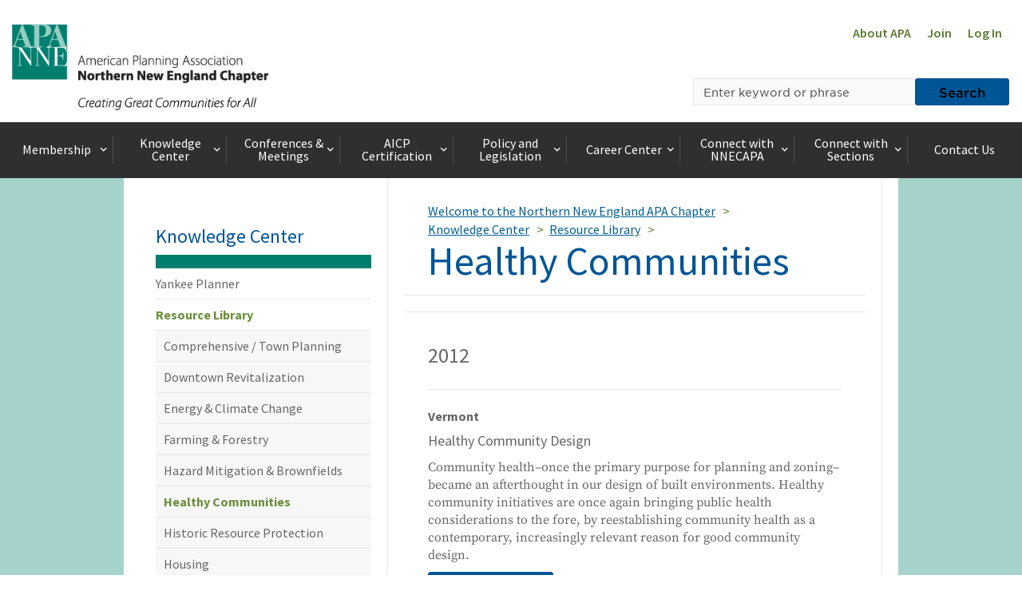

--- FILE ---
content_type: text/html; charset=utf-8
request_url: https://nne.planning.org/knowledge/resources/health/
body_size: 12427
content:





 
 



<!DOCTYPE html>
<html lang="en">
<head>

  

  
    
    
    
    
    <link rel="shortcut icon" href="https://planning-org-uploaded-media.s3.amazonaws.com/images/NNE_logo_569_2.2e16d0ba.fill-16x16.png"/>
  


  <meta charset="UTF-8">
  <meta http-equiv="X-UA-Compatible" content="IE=edge">
  <meta name="viewport" content="width=device-width, initial-scale=1.0">
  <meta name="format-detection" content="telephone=no">

  <title>
    
      
        APA Northern New England Chapter
      
    
  </title>

  
  
	







<meta property="og:site_name" content="American Planning Association">

  <meta property="og:url" content="http://nne.planning.org/knowledge/resources/health/" />
  <meta property="og:type" content="article" />
  <meta property="og:title" content="Healthy Communities" />
  <meta property="og:description" content="" />
  
  
  
  
  
  <meta property="og:image" content="https://planning-org-uploaded-media.s3.amazonaws.com/images/NNE_logo_569_2.2e16d0ba.fill-1200x630.png" />


  
  <script>(function(w,d,s,l,i){w[l]=w[l]||[];w[l].push(
  {'gtm.start': new Date().getTime(),event:'gtm.js'}
  );var f=d.getElementsByTagName(s)[0],
  j=d.createElement(s),dl=l!='dataLayer'?'&l='+l:'';j.async=true;j.src=
  'https://www.googletagmanager.com/gtm.js?id='+i+dl;f.parentNode.insertBefore(j,f);
  })(window,document,'script','dataLayer','GTM-TSGR2Z5');</script>
  

  
  <script async src="//pagead2.googlesyndication.com/pagead/js/adsbygoogle.js"></script><script>  (adsbygoogle = window.adsbygoogle || []).push(

  {    google_ad_client: "ca-pub-6932638812679119",    enable_page_level_ads: true  }

  );</script>
  

  
  <script type="text/javascript" src="//cdnjs.cloudflare.com/ajax/libs/modernizr/2.8.3/modernizr.js"></script>

  <script type="text/javascript" xmlns="">
    //var _gaq=_gaq || [];_gaq.push(['_setAccount', 'UA-564661-1']);_gaq.push(['_trackPageview']);(function(){var ga=document.createElement('script');ga.type='text/javascript';ga.async=true;ga.src='https://ssl.google-analytics.com/ga.js';var s=document.getElementsByTagName('script')[0];s.parentNode.insertBefore(ga, s);})();
  </script>

  <!-- Start of HubSpot Embed Code -->
  <script type="text/javascript" id="hs-script-loader" async defer src="//js.hs-scripts.com/22518511.js"></script>
  <!-- End of HubSpot Embed Code -->

  
  <script type="application/javascript" src="https://ced.sascdn.com/tag/1541/smart.js" async></script>
  <script type="application/javascript">
      var sas = sas || {};
      sas.cmd = sas.cmd || [];
      sas.cmd.push(function() {
          sas.setup({ networkid: 1541, domain: "https://www5.smartadserver.com", async: true });
      });
  </script>

  

  

  
  <link rel="stylesheet" href="/static/CACHE/css/output.d6474705093d.css" type="text/css">
  

  <link type="text/css" rel="stylesheet" href="/static/content/css/icomoon/style.css?v=1" />

  

  


<link href="/static/lightbox/css/lightbox.css" rel="stylesheet">

<link rel="stylesheet" href="/static/CACHE/css/output.7267ecc3084d.css" type="text/css">










<style>
.homepage-featured-content-primary-wrapper:before {
  background:rgba(0, 127, 110, 0.65);
}
.content-container-background {
  background:rgba(0, 127, 110, 0.35);
}
.content-main-wrap {
  background:white;
}
.local-navigation ul.local-navigation-list {
  border-color:rgba(0, 127, 110,1);
}

.navbar-nav li:hover, .navbar-nav li.active {
  /*border-top-color:rgba(127,191,182, 1);*/
  border-top-color:rgba(127,191,182, 1);
}
a:hover,
a:focus {
  color: rgba(127,191,182, 1);
}
.homepage-featured-content-secondary:before {
  background-color: rgba(0,95,82, .65);
}

.content-preview-item .content-preview-item-headline a:hover {
  color: rgba(0,95,82, .65);
}
.btn-icon:hover {
    color: rgba(127,191,182, 1);
}

.btn-default:focus, .btn-default:hover {
    color: rgba(127,191,182, 1);
    border-color: rgba(127,191,182, 1);
    background-color: rgba(0, 0, 0, 0.03);
}
</style>





  
  <script>
    !function(f,b,e,v,n,t,s)
    {if(f.fbq)return;n=f.fbq=function()
    {n.callMethod? n.callMethod.apply(n,arguments):n.queue.push(arguments)};
    if(!f._fbq)f._fbq=n;n.push=n;n.loaded=!0;n.version='2.0';
    n.queue=[];t=b.createElement(e);t.async=!0;
    t.src=v;s=b.getElementsByTagName(e)[0];
    s.parentNode.insertBefore(t,s)}(window, document,'script', 'https://connect.facebook.net/en_US/fbevents.js');
    fbq('init', '1679341449003337');
    fbq('track', 'PageView');
  </script>
  <noscript><img height="1" width="1" style="display:none" src="https://www.facebook.com/tr?id=1679341449003337&ev=PageView&noscript=1" /></noscript>
  

  
  

</head>

<body>
<header>
  
  <noscript><iframe src="https://www.googletagmanager.com/ns.html?id=GTM-TSGR2Z5"
  height="0" width="0" style="display:none;visibility:hidden"></iframe></noscript>
  
  
  
  
  



  

  
  
  

  
    
<div class="banner-ad banner-ad-leaderboard banner-ad-leaderboard-outside-content">
  <div id="sas_34984"></div>
  <script type="application/javascript">
      sas.cmd.push(function() {
          sas.call("std", {
              siteId: 80676, //
              pageId: 584791, // Page : Planning.org/apa
              formatId: 34984, // Format : APA - Leaderboard (728x90) 728x90
              target: '' // Targeting
          });
      });
  </script>
  <noscript>
      <a href="https://www5.smartadserver.com/ac?jump=1&nwid=1541&siteid=80676&pgname=apa&fmtid=34984&visit=m&tmstp=[timestamp]&out=nonrich" target="_blank" aria-label="advertisement">
          <img src="https://www5.smartadserver.com/ac?out=nonrich&nwid=1541&siteid=80676&pgname=apa&fmtid=34984&visit=m&tmstp=[timestamp]" border="0" alt="" />
      </a>
  </noscript>
</div>


  

  
    
  <div>
    <div id="sas_86355"></div>
      <script type="application/javascript">
          sas.cmd.push(function() {
              sas.call("std", {
                  siteId: 80676, //
                  pageId: 584791, // Page : Planning.org/apa
                  formatId: 86355, // Format : responsive_728x90_floor 728x90
                  target: '' // Targeting
              });
          });
      </script>
      <noscript>
          <a href="https://www5.smartadserver.com/ac?jump=1&nwid=1541&siteid=80676&pgname=apa&fmtid=86355&visit=m&tmstp=[timestamp]&out=nonrich" target="_blank"  aria-label="advertisement">
              <img src="https://www5.smartadserver.com/ac?out=nonrich&nwid=1541&siteid=80676&pgname=apa&fmtid=86355&visit=m&tmstp=[timestamp]" border="0" alt="" />
          </a>
      </noscript>
  </div>


  

  
  
  

  
  

<header class="container-fluid header">
  <div class="row">
    <div class="logo col-xs-4 col-md-6">
	
	<a href="/" title="Chapter/Division Home">




    
	  
    <img src="https://planning-org-uploaded-media.s3.amazonaws.com/images/NNE_horizontal_569_2.original.png" height="108" alt="" class="hidden-xs hidden-sm">
    <img src="https://planning-org-uploaded-media.s3.amazonaws.com/images/NNE_logo_569_2.original.png" height="90" alt="" class="visible-xs visible-sm pull-left">
  </a>
	
    </div>
    <div class="col-xs-8 col-md-6">
      <nav id="nav-super-links" class="nav-super clearfix">
        <ul class="pull-right">
          <li class="hidden-xs">
            <a href="https://www.planning.org/aboutapa/" title="About APA" target="_blank">About APA</a>
          </li>

          
          <li>
            <a href="https://www.planning.org/join/" title="Join">Join</a>
          </li>
          <li>
            <a href="/login/?next=/knowledge/resources/health/" title="Log In">Log In</a>
          </li>
          
          

        </ul>
      </nav>
      <div class="row">
        <!-- Search toggle, menu toggle -->
        <div class="header-toggle-wrap col-xs-12 col-sm-8 pull-right">

          <button type="button" class="visible-xs pull-right header-mobile-menu-toggle">
            <span class="sr-only">Toggle navigation</span>
            <div class="hamburger">
              <span></span>
              <span></span>
              <span></span>
              <span></span>
            </div>
            <div class="header-mobile-menu-toggle-label">Menu</div>
          </button>

          <button type="button" class="visible-xs pull-right header-mobile-search-toggle">
            <span class="sr-only">Toggle Search</span>
            <span class="icon-search-icon"></span>
          </button>
        </div>
      </div>

      <div class="row">
        <div class="col-xs-12 col-sm-8 pull-right header-search-form-wrap">
        <!-- Search form -->
        <form action="/search/" method="GET">
          <div class="input-group header-search-form">
            <label class="control-label sr-only" for="header-search-keyword" >Search by keyword</label>
            <input type="text" class="form-control" placeholder="Enter keyword or phrase" id="header-search-keyword" name="keyword"  required />
            <span class="input-group-btn">
              <button class="btn btn-primary" type="submit">Search</button>
            </span>
          </div>
        </form>
        <!-- Search form /\ -->
        </div>
      </div>
    </div>
  </div>
</header>


</header>

  
<div class="container-fluid nav-container">
  <div class="nav-wrap">
    <nav class="desktop-navbar">
      <ul class="nav navbar-nav">

        
          <li>
            <span class="navbar-nav-link-wrap">
              
              <a href="#" class="nav-mega-menu-toggle" data-child="mega-menu-section-1665">
                Membership<span class="icon-keyboard-arrow-right pull-right"></span>
              </a>
              
            </span>
          </li>
        
          <li>
            <span class="navbar-nav-link-wrap">
              
              <a href="#" class="nav-mega-menu-toggle" data-child="mega-menu-section-1666">
                Knowledge Center<span class="icon-keyboard-arrow-right pull-right"></span>
              </a>
              
            </span>
          </li>
        
          <li>
            <span class="navbar-nav-link-wrap">
              
              <a href="#" class="nav-mega-menu-toggle" data-child="mega-menu-section-1667">
                Conferences &amp; Meetings<span class="icon-keyboard-arrow-right pull-right"></span>
              </a>
              
            </span>
          </li>
        
          <li>
            <span class="navbar-nav-link-wrap">
              
              <a href="#" class="nav-mega-menu-toggle" data-child="mega-menu-section-1668">
                AICP Certification<span class="icon-keyboard-arrow-right pull-right"></span>
              </a>
              
            </span>
          </li>
        
          <li>
            <span class="navbar-nav-link-wrap">
              
              <a href="#" class="nav-mega-menu-toggle" data-child="mega-menu-section-1669">
                Policy and Legislation<span class="icon-keyboard-arrow-right pull-right"></span>
              </a>
              
            </span>
          </li>
        
          <li>
            <span class="navbar-nav-link-wrap">
              
              <a href="#" class="nav-mega-menu-toggle" data-child="mega-menu-section-1670">
                Career Center<span class="icon-keyboard-arrow-right pull-right"></span>
              </a>
              
            </span>
          </li>
        
          <li>
            <span class="navbar-nav-link-wrap">
              
              <a href="#" class="nav-mega-menu-toggle" data-child="mega-menu-section-1672">
                Connect with NNECAPA<span class="icon-keyboard-arrow-right pull-right"></span>
              </a>
              
            </span>
          </li>
        
          <li>
            <span class="navbar-nav-link-wrap">
              
              <a href="#" class="nav-mega-menu-toggle" data-child="mega-menu-section-1671">
                Connect with Sections<span class="icon-keyboard-arrow-right pull-right"></span>
              </a>
              
            </span>
          </li>
        
          <li>
            <span class="navbar-nav-link-wrap">
              
              <a href="http://nne.planning.org/contact-us/">
                Contact Us
              </a>
              
            </span>
          </li>
        

      </ul>
    </nav>
    

<div class="mega-menu-wrap">

  
    
  <section id="mega-menu-section-1665" class="row mega-menu-section">

    <div class="col-sm-3">
      <h2 class="mega-menu-section-heading">Membership</h2>

      

      
      
        
      
      
    </div>

    <div class="col-sm-9">
      
      
      <ul class="mega-menu-list">
      <li>
        <h3 class="mega-menu-section-sub-heading">
          <a href="http://nne.planning.org/membership/">Membership Overview</a>
        </h3>
      </li>
      
        <li>
          <h3 class="mega-menu-section-sub-heading">
            <a href="http://nne.planning.org/membership/join/">Why Join?</a>
          </h3>
        </li>
      
        <li>
          <h3 class="mega-menu-section-sub-heading">
            <a href="http://nne.planning.org/membership/renew/">Join or Renew Your Membership</a>
          </h3>
        </li>
      
        <li>
          <h3 class="mega-menu-section-sub-heading">
            <a href="http://nne.planning.org/membership/account/">Frequently Asked Questions</a>
          </h3>
        </li>
      
      </ul>
      
    </div>

  </section>
    
  
    
  <section id="mega-menu-section-1666" class="row mega-menu-section">

    <div class="col-sm-3">
      <h2 class="mega-menu-section-heading">Knowledge Center</h2>

      

      
      
        
      
      
    </div>

    <div class="col-sm-9">
      
      
      <ul class="mega-menu-list">
      <li>
        <h3 class="mega-menu-section-sub-heading">
          <a href="http://nne.planning.org/knowledge/">Knowledge Center Overview</a>
        </h3>
      </li>
      
        <li>
          <h3 class="mega-menu-section-sub-heading">
            <a href="http://nne.planning.org/knowledge/yp/">Yankee Planner</a>
          </h3>
        </li>
      
        <li>
          <h3 class="mega-menu-section-sub-heading">
            <a href="http://nne.planning.org/knowledge/resources/">Resource Library</a>
          </h3>
        </li>
      
        <li>
          <h3 class="mega-menu-section-sub-heading">
            <a href="http://nne.planning.org/knowledge/awards/">Award-Winning Plans</a>
          </h3>
        </li>
      
        <li>
          <h3 class="mega-menu-section-sub-heading">
            <a href="http://nne.planning.org/knowledge/conferences/">Past Conferences</a>
          </h3>
        </li>
      
        <li>
          <h3 class="mega-menu-section-sub-heading">
            <a href="http://nne.planning.org/knowledge/new-ruralism/">Case Studies of New Ruralism</a>
          </h3>
        </li>
      
        <li>
          <h3 class="mega-menu-section-sub-heading">
            <a href="http://nne.planning.org/knowledge/nnecapa-webinar-series/">NNECAPA Webinar Series</a>
          </h3>
        </li>
      
        <li>
          <h3 class="mega-menu-section-sub-heading">
            <a href="http://nne.planning.org/knowledge/mentorship-program/">Mentorship Program</a>
          </h3>
        </li>
      
      </ul>
      
    </div>

  </section>
    
  
    
  <section id="mega-menu-section-1667" class="row mega-menu-section">

    <div class="col-sm-3">
      <h2 class="mega-menu-section-heading">Conferences &amp; Meetings</h2>

      

      
      
        
      
      
    </div>

    <div class="col-sm-9">
      
      
      <ul class="mega-menu-list">
      <li>
        <h3 class="mega-menu-section-sub-heading">
          <a href="http://nne.planning.org/meetings/">Conferences &amp; Meetings Overview</a>
        </h3>
      </li>
      
        <li>
          <h3 class="mega-menu-section-sub-heading">
            <a href="http://nne.planning.org/meetings/2026-northern-new-england-planning-conference/">2026 Northern New England Planning Conference</a>
          </h3>
        </li>
      
        <li>
          <h3 class="mega-menu-section-sub-heading">
            <a href="http://nne.planning.org/meetings/2025-northern-new-england-planning-conference/">2025 Northern New England Planning Conference</a>
          </h3>
        </li>
      
        <li>
          <h3 class="mega-menu-section-sub-heading">
            <a href="http://nne.planning.org/meetings/2024-nnecapa-planning-conference/">2024 Northern New England Planning Conference</a>
          </h3>
        </li>
      
        <li>
          <h3 class="mega-menu-section-sub-heading">
            <a href="http://nne.planning.org/meetings/2023-nnecapa-planning-conference/">2023 Northern New England Planning Conference</a>
          </h3>
        </li>
      
        <li>
          <h3 class="mega-menu-section-sub-heading">
            <a href="http://nne.planning.org/meetings/conference/">2022 Northern New England Planning Conference</a>
          </h3>
        </li>
      
        <li>
          <h3 class="mega-menu-section-sub-heading">
            <a href="http://nne.planning.org/meetings/conference2021/">2021 Northern New England Planning Conference</a>
          </h3>
        </li>
      
      </ul>
      
    </div>

  </section>
    
  
    
  <section id="mega-menu-section-1668" class="row mega-menu-section">

    <div class="col-sm-3">
      <h2 class="mega-menu-section-heading">AICP Certification</h2>

      

      
      
        
      
      
    </div>

    <div class="col-sm-9">
      
      
      <ul class="mega-menu-list">
      <li>
        <h3 class="mega-menu-section-sub-heading">
          <a href="http://nne.planning.org/aicp/">AICP Certification Overview</a>
        </h3>
      </li>
      
        <li>
          <h3 class="mega-menu-section-sub-heading">
            <a href="http://nne.planning.org/aicp/exam/">AICP Exam</a>
          </h3>
        </li>
      
        <li>
          <h3 class="mega-menu-section-sub-heading">
            <a href="http://nne.planning.org/aicp/certification-maintenance/">Certification Maintenance</a>
          </h3>
        </li>
      
        <li>
          <h3 class="mega-menu-section-sub-heading">
            <a href="http://nne.planning.org/aicp/code/">AICP Code</a>
          </h3>
        </li>
      
        <li>
          <h3 class="mega-menu-section-sub-heading">
            <a href="http://nne.planning.org/aicp/fellows/">AICP Fellows</a>
          </h3>
        </li>
      
      </ul>
      
    </div>

  </section>
    
  
    
  <section id="mega-menu-section-1669" class="row mega-menu-section">

    <div class="col-sm-3">
      <h2 class="mega-menu-section-heading">Policy and Legislation</h2>

      

      
      
        
      
      
    </div>

    <div class="col-sm-9">
      
      
      <ul class="mega-menu-list">
      <li>
        <h3 class="mega-menu-section-sub-heading">
          <a href="http://nne.planning.org/policy/">Policy and Legislation Overview</a>
        </h3>
      </li>
      
        <li>
          <h3 class="mega-menu-section-sub-heading">
            <a href="http://nne.planning.org/policy/maine/">Maine</a>
          </h3>
        </li>
      
        <li>
          <h3 class="mega-menu-section-sub-heading">
            <a href="http://nne.planning.org/policy/new-hampshire/">New Hampshire</a>
          </h3>
        </li>
      
        <li>
          <h3 class="mega-menu-section-sub-heading">
            <a href="http://nne.planning.org/policy/vermont/">Vermont</a>
          </h3>
        </li>
      
      </ul>
      
    </div>

  </section>
    
  
    
  <section id="mega-menu-section-1670" class="row mega-menu-section">

    <div class="col-sm-3">
      <h2 class="mega-menu-section-heading">Career Center</h2>

      

      
      
        
      
      
    </div>

    <div class="col-sm-9">
      
      
      <ul class="mega-menu-list">
      <li>
        <h3 class="mega-menu-section-sub-heading">
          <a href="http://nne.planning.org/career/">Career Center Overview</a>
        </h3>
      </li>
      
        <li>
          <h3 class="mega-menu-section-sub-heading">
            <a href="http://nne.planning.org/career/jobs/">Jobs and Internships</a>
          </h3>
        </li>
      
        <li>
          <h3 class="mega-menu-section-sub-heading">
            <a href="http://nne.planning.org/career/requests/">RFPs/RFQs</a>
          </h3>
        </li>
      
        <li>
          <h3 class="mega-menu-section-sub-heading">
            <a href="http://nne.planning.org/career/education/">Planning Education</a>
          </h3>
        </li>
      
      </ul>
      
    </div>

  </section>
    
  
    
  <section id="mega-menu-section-1672" class="row mega-menu-section">

    <div class="col-sm-3">
      <h2 class="mega-menu-section-heading">Connect with NNECAPA</h2>

      

      
      
        
      
      
    </div>

    <div class="col-sm-9">
      
      
      <ul class="mega-menu-list">
      <li>
        <h3 class="mega-menu-section-sub-heading">
          <a href="http://nne.planning.org/chapter/">Connect with NNECAPA Overview</a>
        </h3>
      </li>
      
        <li>
          <h3 class="mega-menu-section-sub-heading">
            <a href="http://nne.planning.org/chapter/about/">About the Chapter</a>
          </h3>
        </li>
      
        <li>
          <h3 class="mega-menu-section-sub-heading">
            <a href="http://nne.planning.org/chapter/leadership/">Chapter Leadership</a>
          </h3>
        </li>
      
        <li>
          <h3 class="mega-menu-section-sub-heading">
            <a href="http://nne.planning.org/chapter/committees/">Chapter Committees</a>
          </h3>
        </li>
      
        <li>
          <h3 class="mega-menu-section-sub-heading">
            <a href="http://nne.planning.org/chapter/awards/">Chapter Awards</a>
          </h3>
        </li>
      
        <li>
          <h3 class="mega-menu-section-sub-heading">
            <a href="http://nne.planning.org/chapter/meetings/">Chapter Meetings</a>
          </h3>
        </li>
      
      </ul>
      
    </div>

  </section>
    
  
    
  <section id="mega-menu-section-1671" class="row mega-menu-section">

    <div class="col-sm-3">
      <h2 class="mega-menu-section-heading">Connect with Sections</h2>

      

      
      
        
      
      
    </div>

    <div class="col-sm-9">
      
      
      <ul class="mega-menu-list">
      <li>
        <h3 class="mega-menu-section-sub-heading">
          <a href="http://nne.planning.org/sections/">Connect with Sections Overview</a>
        </h3>
      </li>
      
        <li>
          <h3 class="mega-menu-section-sub-heading">
            <a href="http://nne.planning.org/sections/maine/">Maine</a>
          </h3>
        </li>
      
        <li>
          <h3 class="mega-menu-section-sub-heading">
            <a href="http://nne.planning.org/sections/new-hampshire/">New Hampshire</a>
          </h3>
        </li>
      
        <li>
          <h3 class="mega-menu-section-sub-heading">
            <a href="http://nne.planning.org/sections/vermont/">Vermont</a>
          </h3>
        </li>
      
      </ul>
      
    </div>

  </section>
    
  
    
  

</div>

    <div class="mobile-menu-wrap">
  <nav>
    <ul class="mobile-menu-list depth0">
      <li>
        <span class="heading">Main Menu</span>
      </li>
      
      <li>
        <!-- BEGIN LEVEL 0 LINK -->
        
        <a href="#">
          Membership
          <span class="icon-keyboard-arrow-right pull-right"></span>
        </a>
        
        <!-- END LEVEL 0 LINK -->
        <!-- BEGIN LEVEL 0 SUBNAV -->
        
        <ul class="mobile-menu-child">
          <li class="mobile-menu-btn-back-wrap">
            <a href="#" class="mobile-menu-btn-back" data-depth="0">
              <span class="icon-keyboard-arrow-right pull-left"></span>
              Back to Main Menu
            </a>
          </li>
          <li>
            <span class="heading">Membership</span>
          </li>
          <li>
            <a href="http://nne.planning.org/membership/">Membership Overview</a>
          </li>
          
          <li>
            <!-- BEGIN LEVEL 1 LINK -->
            
            <a href="http://nne.planning.org/membership/join/">
              Why Join?
            </a>
            
            <!-- END LEVEL 1 LINK -->
            <!-- BEGIN LEVEL 1 SUBNAV -->
            
            <!-- END LEVEL 1 SUBNAV -->

          </li>
          
          <li>
            <!-- BEGIN LEVEL 1 LINK -->
            
            <a href="http://nne.planning.org/membership/renew/">
              Join or Renew Your Membership
            </a>
            
            <!-- END LEVEL 1 LINK -->
            <!-- BEGIN LEVEL 1 SUBNAV -->
            
            <!-- END LEVEL 1 SUBNAV -->

          </li>
          
          <li>
            <!-- BEGIN LEVEL 1 LINK -->
            
            <a href="http://nne.planning.org/membership/account/">
              Frequently Asked Questions
            </a>
            
            <!-- END LEVEL 1 LINK -->
            <!-- BEGIN LEVEL 1 SUBNAV -->
            
            <!-- END LEVEL 1 SUBNAV -->

          </li>
          
        </ul>
        
        <!-- END LEVEL 0 SUBNAV -->
      </li>
      
      <li>
        <!-- BEGIN LEVEL 0 LINK -->
        
        <a href="#">
          Knowledge Center
          <span class="icon-keyboard-arrow-right pull-right"></span>
        </a>
        
        <!-- END LEVEL 0 LINK -->
        <!-- BEGIN LEVEL 0 SUBNAV -->
        
        <ul class="mobile-menu-child">
          <li class="mobile-menu-btn-back-wrap">
            <a href="#" class="mobile-menu-btn-back" data-depth="0">
              <span class="icon-keyboard-arrow-right pull-left"></span>
              Back to Main Menu
            </a>
          </li>
          <li>
            <span class="heading">Knowledge Center</span>
          </li>
          <li>
            <a href="http://nne.planning.org/knowledge/">Knowledge Center Overview</a>
          </li>
          
          <li>
            <!-- BEGIN LEVEL 1 LINK -->
            
            <a href="http://nne.planning.org/knowledge/yp/">
              Yankee Planner
            </a>
            
            <!-- END LEVEL 1 LINK -->
            <!-- BEGIN LEVEL 1 SUBNAV -->
            
            <!-- END LEVEL 1 SUBNAV -->

          </li>
          
          <li>
            <!-- BEGIN LEVEL 1 LINK -->
            
            <a href="#">
              Resource Library
              <span class="icon-keyboard-arrow-right pull-right"></span>
            </a>
            
            <!-- END LEVEL 1 LINK -->
            <!-- BEGIN LEVEL 1 SUBNAV -->
            
            <ul class="mobile-menu-child">
              <li class="mobile-menu-btn-back-wrap">
                <a href="#" class="mobile-menu-btn-back" data-depth="0">
                  <span class="icon-keyboard-arrow-right pull-left"></span>
                  Back to Main Menu
                </a>
              </li>
              <li class="mobile-menu-btn-back-wrap">
                <a href="#" class="mobile-menu-btn-back" data-depth="1">
                  <span class="icon-keyboard-arrow-right pull-left"></span>
                  Back to Knowledge Center
                </a>
              </li>
              <li>
                <span class="heading">Resource Library</span>
              </li>
              <li>
                <a href="http://nne.planning.org/knowledge/resources/">Resource Library Overview</a>
              </li>
              
              <li>
                <!-- BEGIN LEVEL 2 LINK -->
                
                <a href="http://nne.planning.org/knowledge/resources/comprehensive-planning/">
                  Comprehensive / Town Planning
                </a>
                
                <!-- END LEVEL 2 LINK -->
                <!-- BEGIN LEVEL 2 SUBNAV -->
                
                <!-- END LEVEL 2 SUBNAV -->

              </li>
              
              <li>
                <!-- BEGIN LEVEL 2 LINK -->
                
                <a href="http://nne.planning.org/knowledge/resources/downtown/">
                  Downtown Revitalization
                </a>
                
                <!-- END LEVEL 2 LINK -->
                <!-- BEGIN LEVEL 2 SUBNAV -->
                
                <!-- END LEVEL 2 SUBNAV -->

              </li>
              
              <li>
                <!-- BEGIN LEVEL 2 LINK -->
                
                <a href="http://nne.planning.org/knowledge/resources/energy/">
                  Energy &amp; Climate Change
                </a>
                
                <!-- END LEVEL 2 LINK -->
                <!-- BEGIN LEVEL 2 SUBNAV -->
                
                <!-- END LEVEL 2 SUBNAV -->

              </li>
              
              <li>
                <!-- BEGIN LEVEL 2 LINK -->
                
                <a href="http://nne.planning.org/knowledge/resources/farming/">
                  Farming &amp; Forestry
                </a>
                
                <!-- END LEVEL 2 LINK -->
                <!-- BEGIN LEVEL 2 SUBNAV -->
                
                <!-- END LEVEL 2 SUBNAV -->

              </li>
              
              <li>
                <!-- BEGIN LEVEL 2 LINK -->
                
                <a href="http://nne.planning.org/knowledge/resources/hazard/">
                  Hazard Mitigation &amp; Brownfields
                </a>
                
                <!-- END LEVEL 2 LINK -->
                <!-- BEGIN LEVEL 2 SUBNAV -->
                
                <!-- END LEVEL 2 SUBNAV -->

              </li>
              
              <li>
                <!-- BEGIN LEVEL 2 LINK -->
                
                <a href="http://nne.planning.org/knowledge/resources/health/">
                  Healthy Communities
                </a>
                
                <!-- END LEVEL 2 LINK -->
                <!-- BEGIN LEVEL 2 SUBNAV -->
                
                <!-- END LEVEL 2 SUBNAV -->

              </li>
              
              <li>
                <!-- BEGIN LEVEL 2 LINK -->
                
                <a href="http://nne.planning.org/knowledge/resources/historic/">
                  Historic Resource Protection
                </a>
                
                <!-- END LEVEL 2 LINK -->
                <!-- BEGIN LEVEL 2 SUBNAV -->
                
                <!-- END LEVEL 2 SUBNAV -->

              </li>
              
              <li>
                <!-- BEGIN LEVEL 2 LINK -->
                
                <a href="http://nne.planning.org/knowledge/resources/housing/">
                  Housing
                </a>
                
                <!-- END LEVEL 2 LINK -->
                <!-- BEGIN LEVEL 2 SUBNAV -->
                
                <!-- END LEVEL 2 SUBNAV -->

              </li>
              
              <li>
                <!-- BEGIN LEVEL 2 LINK -->
                
                <a href="http://nne.planning.org/knowledge/resources/infrastructure/">
                  Infrastructure
                </a>
                
                <!-- END LEVEL 2 LINK -->
                <!-- BEGIN LEVEL 2 SUBNAV -->
                
                <!-- END LEVEL 2 SUBNAV -->

              </li>
              
              <li>
                <!-- BEGIN LEVEL 2 LINK -->
                
                <a href="http://nne.planning.org/knowledge/resources/land-use/">
                  Land Use Regulation
                </a>
                
                <!-- END LEVEL 2 LINK -->
                <!-- BEGIN LEVEL 2 SUBNAV -->
                
                <!-- END LEVEL 2 SUBNAV -->

              </li>
              
              <li>
                <!-- BEGIN LEVEL 2 LINK -->
                
                <a href="http://nne.planning.org/knowledge/resources/open-space/">
                  Natural Resource Protection
                </a>
                
                <!-- END LEVEL 2 LINK -->
                <!-- BEGIN LEVEL 2 SUBNAV -->
                
                <!-- END LEVEL 2 SUBNAV -->

              </li>
              
              <li>
                <!-- BEGIN LEVEL 2 LINK -->
                
                <a href="http://nne.planning.org/knowledge/resources/implementation/">
                  Plan Implementation
                </a>
                
                <!-- END LEVEL 2 LINK -->
                <!-- BEGIN LEVEL 2 SUBNAV -->
                
                <!-- END LEVEL 2 SUBNAV -->

              </li>
              
              <li>
                <!-- BEGIN LEVEL 2 LINK -->
                
                <a href="http://nne.planning.org/knowledge/resources/scenic/">
                  Scenic Resource Protection
                </a>
                
                <!-- END LEVEL 2 LINK -->
                <!-- BEGIN LEVEL 2 SUBNAV -->
                
                <!-- END LEVEL 2 SUBNAV -->

              </li>
              
              <li>
                <!-- BEGIN LEVEL 2 LINK -->
                
                <a href="http://nne.planning.org/knowledge/resources/state/">
                  State Planning and Policy
                </a>
                
                <!-- END LEVEL 2 LINK -->
                <!-- BEGIN LEVEL 2 SUBNAV -->
                
                <!-- END LEVEL 2 SUBNAV -->

              </li>
              
              <li>
                <!-- BEGIN LEVEL 2 LINK -->
                
                <a href="http://nne.planning.org/knowledge/resources/stormwater/">
                  Stormwater
                </a>
                
                <!-- END LEVEL 2 LINK -->
                <!-- BEGIN LEVEL 2 SUBNAV -->
                
                <!-- END LEVEL 2 SUBNAV -->

              </li>
              
              <li>
                <!-- BEGIN LEVEL 2 LINK -->
                
                <a href="http://nne.planning.org/knowledge/resources/subdivision/">
                  Subdivision
                </a>
                
                <!-- END LEVEL 2 LINK -->
                <!-- BEGIN LEVEL 2 SUBNAV -->
                
                <!-- END LEVEL 2 SUBNAV -->

              </li>
              
              <li>
                <!-- BEGIN LEVEL 2 LINK -->
                
                <a href="http://nne.planning.org/knowledge/resources/transportation/">
                  Transportation Planning
                </a>
                
                <!-- END LEVEL 2 LINK -->
                <!-- BEGIN LEVEL 2 SUBNAV -->
                
                <!-- END LEVEL 2 SUBNAV -->

              </li>
              
              <li>
                <!-- BEGIN LEVEL 2 LINK -->
                
                <a href="http://nne.planning.org/knowledge/resources/riparian/">
                  Water Resource Protection
                </a>
                
                <!-- END LEVEL 2 LINK -->
                <!-- BEGIN LEVEL 2 SUBNAV -->
                
                <!-- END LEVEL 2 SUBNAV -->

              </li>
              
            </ul>
            
            <!-- END LEVEL 1 SUBNAV -->

          </li>
          
          <li>
            <!-- BEGIN LEVEL 1 LINK -->
            
            <a href="http://nne.planning.org/knowledge/awards/">
              Award-Winning Plans
            </a>
            
            <!-- END LEVEL 1 LINK -->
            <!-- BEGIN LEVEL 1 SUBNAV -->
            
            <!-- END LEVEL 1 SUBNAV -->

          </li>
          
          <li>
            <!-- BEGIN LEVEL 1 LINK -->
            
            <a href="#">
              Past Conferences
              <span class="icon-keyboard-arrow-right pull-right"></span>
            </a>
            
            <!-- END LEVEL 1 LINK -->
            <!-- BEGIN LEVEL 1 SUBNAV -->
            
            <ul class="mobile-menu-child">
              <li class="mobile-menu-btn-back-wrap">
                <a href="#" class="mobile-menu-btn-back" data-depth="0">
                  <span class="icon-keyboard-arrow-right pull-left"></span>
                  Back to Main Menu
                </a>
              </li>
              <li class="mobile-menu-btn-back-wrap">
                <a href="#" class="mobile-menu-btn-back" data-depth="1">
                  <span class="icon-keyboard-arrow-right pull-left"></span>
                  Back to Knowledge Center
                </a>
              </li>
              <li>
                <span class="heading">Past Conferences</span>
              </li>
              <li>
                <a href="http://nne.planning.org/knowledge/conferences/">Past Conferences Overview</a>
              </li>
              
              <li>
                <!-- BEGIN LEVEL 2 LINK -->
                
                <a href="http://nne.planning.org/knowledge/conferences/2018/">
                  2018 Conference
                </a>
                
                <!-- END LEVEL 2 LINK -->
                <!-- BEGIN LEVEL 2 SUBNAV -->
                
                <!-- END LEVEL 2 SUBNAV -->

              </li>
              
              <li>
                <!-- BEGIN LEVEL 2 LINK -->
                
                <a href="http://nne.planning.org/knowledge/conferences/2017/">
                  2017 Conference
                </a>
                
                <!-- END LEVEL 2 LINK -->
                <!-- BEGIN LEVEL 2 SUBNAV -->
                
                <!-- END LEVEL 2 SUBNAV -->

              </li>
              
              <li>
                <!-- BEGIN LEVEL 2 LINK -->
                
                <a href="http://nne.planning.org/knowledge/conferences/2016/">
                  2016 Conference
                </a>
                
                <!-- END LEVEL 2 LINK -->
                <!-- BEGIN LEVEL 2 SUBNAV -->
                
                <!-- END LEVEL 2 SUBNAV -->

              </li>
              
            </ul>
            
            <!-- END LEVEL 1 SUBNAV -->

          </li>
          
          <li>
            <!-- BEGIN LEVEL 1 LINK -->
            
            <a href="#">
              Case Studies of New Ruralism
              <span class="icon-keyboard-arrow-right pull-right"></span>
            </a>
            
            <!-- END LEVEL 1 LINK -->
            <!-- BEGIN LEVEL 1 SUBNAV -->
            
            <ul class="mobile-menu-child">
              <li class="mobile-menu-btn-back-wrap">
                <a href="#" class="mobile-menu-btn-back" data-depth="0">
                  <span class="icon-keyboard-arrow-right pull-left"></span>
                  Back to Main Menu
                </a>
              </li>
              <li class="mobile-menu-btn-back-wrap">
                <a href="#" class="mobile-menu-btn-back" data-depth="1">
                  <span class="icon-keyboard-arrow-right pull-left"></span>
                  Back to Knowledge Center
                </a>
              </li>
              <li>
                <span class="heading">Case Studies of New Ruralism</span>
              </li>
              <li>
                <a href="http://nne.planning.org/knowledge/new-ruralism/">Case Studies of New Ruralism Overview</a>
              </li>
              
              <li>
                <!-- BEGIN LEVEL 2 LINK -->
                
                <a href="http://nne.planning.org/knowledge/new-ruralism/food/">
                  Focusing on Food
                </a>
                
                <!-- END LEVEL 2 LINK -->
                <!-- BEGIN LEVEL 2 SUBNAV -->
                
                <!-- END LEVEL 2 SUBNAV -->

              </li>
              
              <li>
                <!-- BEGIN LEVEL 2 LINK -->
                
                <a href="http://nne.planning.org/knowledge/new-ruralism/people/">
                  People Helping People
                </a>
                
                <!-- END LEVEL 2 LINK -->
                <!-- BEGIN LEVEL 2 SUBNAV -->
                
                <!-- END LEVEL 2 SUBNAV -->

              </li>
              
              <li>
                <!-- BEGIN LEVEL 2 LINK -->
                
                <a href="http://nne.planning.org/knowledge/new-ruralism/jobs/">
                  Building Jobs on Our Strengths
                </a>
                
                <!-- END LEVEL 2 LINK -->
                <!-- BEGIN LEVEL 2 SUBNAV -->
                
                <!-- END LEVEL 2 SUBNAV -->

              </li>
              
              <li>
                <!-- BEGIN LEVEL 2 LINK -->
                
                <a href="http://nne.planning.org/knowledge/new-ruralism/volunteers/">
                  Energy of Volunteers
                </a>
                
                <!-- END LEVEL 2 LINK -->
                <!-- BEGIN LEVEL 2 SUBNAV -->
                
                <!-- END LEVEL 2 SUBNAV -->

              </li>
              
              <li>
                <!-- BEGIN LEVEL 2 LINK -->
                
                <a href="http://nne.planning.org/knowledge/new-ruralism/other/">
                  Other Innovative Rural Initiatives
                </a>
                
                <!-- END LEVEL 2 LINK -->
                <!-- BEGIN LEVEL 2 SUBNAV -->
                
                <!-- END LEVEL 2 SUBNAV -->

              </li>
              
            </ul>
            
            <!-- END LEVEL 1 SUBNAV -->

          </li>
          
          <li>
            <!-- BEGIN LEVEL 1 LINK -->
            
            <a href="http://nne.planning.org/knowledge/nnecapa-webinar-series/">
              NNECAPA Webinar Series
            </a>
            
            <!-- END LEVEL 1 LINK -->
            <!-- BEGIN LEVEL 1 SUBNAV -->
            
            <!-- END LEVEL 1 SUBNAV -->

          </li>
          
          <li>
            <!-- BEGIN LEVEL 1 LINK -->
            
            <a href="http://nne.planning.org/knowledge/mentorship-program/">
              Mentorship Program
            </a>
            
            <!-- END LEVEL 1 LINK -->
            <!-- BEGIN LEVEL 1 SUBNAV -->
            
            <!-- END LEVEL 1 SUBNAV -->

          </li>
          
        </ul>
        
        <!-- END LEVEL 0 SUBNAV -->
      </li>
      
      <li>
        <!-- BEGIN LEVEL 0 LINK -->
        
        <a href="#">
          Conferences &amp; Meetings
          <span class="icon-keyboard-arrow-right pull-right"></span>
        </a>
        
        <!-- END LEVEL 0 LINK -->
        <!-- BEGIN LEVEL 0 SUBNAV -->
        
        <ul class="mobile-menu-child">
          <li class="mobile-menu-btn-back-wrap">
            <a href="#" class="mobile-menu-btn-back" data-depth="0">
              <span class="icon-keyboard-arrow-right pull-left"></span>
              Back to Main Menu
            </a>
          </li>
          <li>
            <span class="heading">Conferences &amp; Meetings</span>
          </li>
          <li>
            <a href="http://nne.planning.org/meetings/">Conferences &amp; Meetings Overview</a>
          </li>
          
          <li>
            <!-- BEGIN LEVEL 1 LINK -->
            
            <a href="http://nne.planning.org/meetings/2026-northern-new-england-planning-conference/">
              2026 Northern New England Planning Conference
            </a>
            
            <!-- END LEVEL 1 LINK -->
            <!-- BEGIN LEVEL 1 SUBNAV -->
            
            <!-- END LEVEL 1 SUBNAV -->

          </li>
          
          <li>
            <!-- BEGIN LEVEL 1 LINK -->
            
            <a href="http://nne.planning.org/meetings/2025-northern-new-england-planning-conference/">
              2025 Northern New England Planning Conference
            </a>
            
            <!-- END LEVEL 1 LINK -->
            <!-- BEGIN LEVEL 1 SUBNAV -->
            
            <!-- END LEVEL 1 SUBNAV -->

          </li>
          
          <li>
            <!-- BEGIN LEVEL 1 LINK -->
            
            <a href="http://nne.planning.org/meetings/2024-nnecapa-planning-conference/">
              2024 Northern New England Planning Conference
            </a>
            
            <!-- END LEVEL 1 LINK -->
            <!-- BEGIN LEVEL 1 SUBNAV -->
            
            <!-- END LEVEL 1 SUBNAV -->

          </li>
          
          <li>
            <!-- BEGIN LEVEL 1 LINK -->
            
            <a href="http://nne.planning.org/meetings/2023-nnecapa-planning-conference/">
              2023 Northern New England Planning Conference
            </a>
            
            <!-- END LEVEL 1 LINK -->
            <!-- BEGIN LEVEL 1 SUBNAV -->
            
            <!-- END LEVEL 1 SUBNAV -->

          </li>
          
          <li>
            <!-- BEGIN LEVEL 1 LINK -->
            
            <a href="http://nne.planning.org/meetings/conference/">
              2022 Northern New England Planning Conference
            </a>
            
            <!-- END LEVEL 1 LINK -->
            <!-- BEGIN LEVEL 1 SUBNAV -->
            
            <!-- END LEVEL 1 SUBNAV -->

          </li>
          
          <li>
            <!-- BEGIN LEVEL 1 LINK -->
            
            <a href="http://nne.planning.org/meetings/conference2021/">
              2021 Northern New England Planning Conference
            </a>
            
            <!-- END LEVEL 1 LINK -->
            <!-- BEGIN LEVEL 1 SUBNAV -->
            
            <!-- END LEVEL 1 SUBNAV -->

          </li>
          
        </ul>
        
        <!-- END LEVEL 0 SUBNAV -->
      </li>
      
      <li>
        <!-- BEGIN LEVEL 0 LINK -->
        
        <a href="#">
          AICP Certification
          <span class="icon-keyboard-arrow-right pull-right"></span>
        </a>
        
        <!-- END LEVEL 0 LINK -->
        <!-- BEGIN LEVEL 0 SUBNAV -->
        
        <ul class="mobile-menu-child">
          <li class="mobile-menu-btn-back-wrap">
            <a href="#" class="mobile-menu-btn-back" data-depth="0">
              <span class="icon-keyboard-arrow-right pull-left"></span>
              Back to Main Menu
            </a>
          </li>
          <li>
            <span class="heading">AICP Certification</span>
          </li>
          <li>
            <a href="http://nne.planning.org/aicp/">AICP Certification Overview</a>
          </li>
          
          <li>
            <!-- BEGIN LEVEL 1 LINK -->
            
            <a href="http://nne.planning.org/aicp/exam/">
              AICP Exam
            </a>
            
            <!-- END LEVEL 1 LINK -->
            <!-- BEGIN LEVEL 1 SUBNAV -->
            
            <!-- END LEVEL 1 SUBNAV -->

          </li>
          
          <li>
            <!-- BEGIN LEVEL 1 LINK -->
            
            <a href="http://nne.planning.org/aicp/certification-maintenance/">
              Certification Maintenance
            </a>
            
            <!-- END LEVEL 1 LINK -->
            <!-- BEGIN LEVEL 1 SUBNAV -->
            
            <!-- END LEVEL 1 SUBNAV -->

          </li>
          
          <li>
            <!-- BEGIN LEVEL 1 LINK -->
            
            <a href="http://nne.planning.org/aicp/code/">
              AICP Code
            </a>
            
            <!-- END LEVEL 1 LINK -->
            <!-- BEGIN LEVEL 1 SUBNAV -->
            
            <!-- END LEVEL 1 SUBNAV -->

          </li>
          
          <li>
            <!-- BEGIN LEVEL 1 LINK -->
            
            <a href="http://nne.planning.org/aicp/fellows/">
              AICP Fellows
            </a>
            
            <!-- END LEVEL 1 LINK -->
            <!-- BEGIN LEVEL 1 SUBNAV -->
            
            <!-- END LEVEL 1 SUBNAV -->

          </li>
          
        </ul>
        
        <!-- END LEVEL 0 SUBNAV -->
      </li>
      
      <li>
        <!-- BEGIN LEVEL 0 LINK -->
        
        <a href="#">
          Policy and Legislation
          <span class="icon-keyboard-arrow-right pull-right"></span>
        </a>
        
        <!-- END LEVEL 0 LINK -->
        <!-- BEGIN LEVEL 0 SUBNAV -->
        
        <ul class="mobile-menu-child">
          <li class="mobile-menu-btn-back-wrap">
            <a href="#" class="mobile-menu-btn-back" data-depth="0">
              <span class="icon-keyboard-arrow-right pull-left"></span>
              Back to Main Menu
            </a>
          </li>
          <li>
            <span class="heading">Policy and Legislation</span>
          </li>
          <li>
            <a href="http://nne.planning.org/policy/">Policy and Legislation Overview</a>
          </li>
          
          <li>
            <!-- BEGIN LEVEL 1 LINK -->
            
            <a href="#">
              Maine
              <span class="icon-keyboard-arrow-right pull-right"></span>
            </a>
            
            <!-- END LEVEL 1 LINK -->
            <!-- BEGIN LEVEL 1 SUBNAV -->
            
            <ul class="mobile-menu-child">
              <li class="mobile-menu-btn-back-wrap">
                <a href="#" class="mobile-menu-btn-back" data-depth="0">
                  <span class="icon-keyboard-arrow-right pull-left"></span>
                  Back to Main Menu
                </a>
              </li>
              <li class="mobile-menu-btn-back-wrap">
                <a href="#" class="mobile-menu-btn-back" data-depth="1">
                  <span class="icon-keyboard-arrow-right pull-left"></span>
                  Back to Policy and Legislation
                </a>
              </li>
              <li>
                <span class="heading">Maine</span>
              </li>
              <li>
                <a href="http://nne.planning.org/policy/maine/">Maine Overview</a>
              </li>
              
              <li>
                <!-- BEGIN LEVEL 2 LINK -->
                
                <a href="http://nne.planning.org/policy/maine/historical-bills-and-testimony/">
                  Bills and Testimony
                </a>
                
                <!-- END LEVEL 2 LINK -->
                <!-- BEGIN LEVEL 2 SUBNAV -->
                
                <!-- END LEVEL 2 SUBNAV -->

              </li>
              
            </ul>
            
            <!-- END LEVEL 1 SUBNAV -->

          </li>
          
          <li>
            <!-- BEGIN LEVEL 1 LINK -->
            
            <a href="http://nne.planning.org/policy/new-hampshire/">
              New Hampshire
            </a>
            
            <!-- END LEVEL 1 LINK -->
            <!-- BEGIN LEVEL 1 SUBNAV -->
            
            <!-- END LEVEL 1 SUBNAV -->

          </li>
          
          <li>
            <!-- BEGIN LEVEL 1 LINK -->
            
            <a href="#">
              Vermont
              <span class="icon-keyboard-arrow-right pull-right"></span>
            </a>
            
            <!-- END LEVEL 1 LINK -->
            <!-- BEGIN LEVEL 1 SUBNAV -->
            
            <ul class="mobile-menu-child">
              <li class="mobile-menu-btn-back-wrap">
                <a href="#" class="mobile-menu-btn-back" data-depth="0">
                  <span class="icon-keyboard-arrow-right pull-left"></span>
                  Back to Main Menu
                </a>
              </li>
              <li class="mobile-menu-btn-back-wrap">
                <a href="#" class="mobile-menu-btn-back" data-depth="1">
                  <span class="icon-keyboard-arrow-right pull-left"></span>
                  Back to Policy and Legislation
                </a>
              </li>
              <li>
                <span class="heading">Vermont</span>
              </li>
              <li>
                <a href="http://nne.planning.org/policy/vermont/">Vermont Overview</a>
              </li>
              
              <li>
                <!-- BEGIN LEVEL 2 LINK -->
                
                <a href="http://nne.planning.org/policy/vermont/2021/">
                  2024 Legislative Session
                </a>
                
                <!-- END LEVEL 2 LINK -->
                <!-- BEGIN LEVEL 2 SUBNAV -->
                
                <!-- END LEVEL 2 SUBNAV -->

              </li>
              
            </ul>
            
            <!-- END LEVEL 1 SUBNAV -->

          </li>
          
        </ul>
        
        <!-- END LEVEL 0 SUBNAV -->
      </li>
      
      <li>
        <!-- BEGIN LEVEL 0 LINK -->
        
        <a href="#">
          Career Center
          <span class="icon-keyboard-arrow-right pull-right"></span>
        </a>
        
        <!-- END LEVEL 0 LINK -->
        <!-- BEGIN LEVEL 0 SUBNAV -->
        
        <ul class="mobile-menu-child">
          <li class="mobile-menu-btn-back-wrap">
            <a href="#" class="mobile-menu-btn-back" data-depth="0">
              <span class="icon-keyboard-arrow-right pull-left"></span>
              Back to Main Menu
            </a>
          </li>
          <li>
            <span class="heading">Career Center</span>
          </li>
          <li>
            <a href="http://nne.planning.org/career/">Career Center Overview</a>
          </li>
          
          <li>
            <!-- BEGIN LEVEL 1 LINK -->
            
            <a href="http://nne.planning.org/career/jobs/">
              Jobs and Internships
            </a>
            
            <!-- END LEVEL 1 LINK -->
            <!-- BEGIN LEVEL 1 SUBNAV -->
            
            <!-- END LEVEL 1 SUBNAV -->

          </li>
          
          <li>
            <!-- BEGIN LEVEL 1 LINK -->
            
            <a href="http://nne.planning.org/career/requests/">
              RFPs/RFQs
            </a>
            
            <!-- END LEVEL 1 LINK -->
            <!-- BEGIN LEVEL 1 SUBNAV -->
            
            <!-- END LEVEL 1 SUBNAV -->

          </li>
          
          <li>
            <!-- BEGIN LEVEL 1 LINK -->
            
            <a href="http://nne.planning.org/career/education/">
              Planning Education
            </a>
            
            <!-- END LEVEL 1 LINK -->
            <!-- BEGIN LEVEL 1 SUBNAV -->
            
            <!-- END LEVEL 1 SUBNAV -->

          </li>
          
        </ul>
        
        <!-- END LEVEL 0 SUBNAV -->
      </li>
      
      <li>
        <!-- BEGIN LEVEL 0 LINK -->
        
        <a href="#">
          Connect with NNECAPA
          <span class="icon-keyboard-arrow-right pull-right"></span>
        </a>
        
        <!-- END LEVEL 0 LINK -->
        <!-- BEGIN LEVEL 0 SUBNAV -->
        
        <ul class="mobile-menu-child">
          <li class="mobile-menu-btn-back-wrap">
            <a href="#" class="mobile-menu-btn-back" data-depth="0">
              <span class="icon-keyboard-arrow-right pull-left"></span>
              Back to Main Menu
            </a>
          </li>
          <li>
            <span class="heading">Connect with NNECAPA</span>
          </li>
          <li>
            <a href="http://nne.planning.org/chapter/">Connect with NNECAPA Overview</a>
          </li>
          
          <li>
            <!-- BEGIN LEVEL 1 LINK -->
            
            <a href="http://nne.planning.org/chapter/about/">
              About the Chapter
            </a>
            
            <!-- END LEVEL 1 LINK -->
            <!-- BEGIN LEVEL 1 SUBNAV -->
            
            <!-- END LEVEL 1 SUBNAV -->

          </li>
          
          <li>
            <!-- BEGIN LEVEL 1 LINK -->
            
            <a href="http://nne.planning.org/chapter/leadership/">
              Chapter Leadership
            </a>
            
            <!-- END LEVEL 1 LINK -->
            <!-- BEGIN LEVEL 1 SUBNAV -->
            
            <!-- END LEVEL 1 SUBNAV -->

          </li>
          
          <li>
            <!-- BEGIN LEVEL 1 LINK -->
            
            <a href="http://nne.planning.org/chapter/committees/">
              Chapter Committees
            </a>
            
            <!-- END LEVEL 1 LINK -->
            <!-- BEGIN LEVEL 1 SUBNAV -->
            
            <!-- END LEVEL 1 SUBNAV -->

          </li>
          
          <li>
            <!-- BEGIN LEVEL 1 LINK -->
            
            <a href="#">
              Chapter Awards
              <span class="icon-keyboard-arrow-right pull-right"></span>
            </a>
            
            <!-- END LEVEL 1 LINK -->
            <!-- BEGIN LEVEL 1 SUBNAV -->
            
            <ul class="mobile-menu-child">
              <li class="mobile-menu-btn-back-wrap">
                <a href="#" class="mobile-menu-btn-back" data-depth="0">
                  <span class="icon-keyboard-arrow-right pull-left"></span>
                  Back to Main Menu
                </a>
              </li>
              <li class="mobile-menu-btn-back-wrap">
                <a href="#" class="mobile-menu-btn-back" data-depth="1">
                  <span class="icon-keyboard-arrow-right pull-left"></span>
                  Back to Connect with NNECAPA
                </a>
              </li>
              <li>
                <span class="heading">Chapter Awards</span>
              </li>
              <li>
                <a href="http://nne.planning.org/chapter/awards/">Chapter Awards Overview</a>
              </li>
              
              <li>
                <!-- BEGIN LEVEL 2 LINK -->
                
                <a href="http://nne.planning.org/chapter/awards/criteria/">
                  Awards Criteria
                </a>
                
                <!-- END LEVEL 2 LINK -->
                <!-- BEGIN LEVEL 2 SUBNAV -->
                
                <!-- END LEVEL 2 SUBNAV -->

              </li>
              
            </ul>
            
            <!-- END LEVEL 1 SUBNAV -->

          </li>
          
          <li>
            <!-- BEGIN LEVEL 1 LINK -->
            
            <a href="http://nne.planning.org/chapter/meetings/">
              Chapter Meetings
            </a>
            
            <!-- END LEVEL 1 LINK -->
            <!-- BEGIN LEVEL 1 SUBNAV -->
            
            <!-- END LEVEL 1 SUBNAV -->

          </li>
          
        </ul>
        
        <!-- END LEVEL 0 SUBNAV -->
      </li>
      
      <li>
        <!-- BEGIN LEVEL 0 LINK -->
        
        <a href="#">
          Connect with Sections
          <span class="icon-keyboard-arrow-right pull-right"></span>
        </a>
        
        <!-- END LEVEL 0 LINK -->
        <!-- BEGIN LEVEL 0 SUBNAV -->
        
        <ul class="mobile-menu-child">
          <li class="mobile-menu-btn-back-wrap">
            <a href="#" class="mobile-menu-btn-back" data-depth="0">
              <span class="icon-keyboard-arrow-right pull-left"></span>
              Back to Main Menu
            </a>
          </li>
          <li>
            <span class="heading">Connect with Sections</span>
          </li>
          <li>
            <a href="http://nne.planning.org/sections/">Connect with Sections Overview</a>
          </li>
          
          <li>
            <!-- BEGIN LEVEL 1 LINK -->
            
            <a href="#">
              Maine
              <span class="icon-keyboard-arrow-right pull-right"></span>
            </a>
            
            <!-- END LEVEL 1 LINK -->
            <!-- BEGIN LEVEL 1 SUBNAV -->
            
            <ul class="mobile-menu-child">
              <li class="mobile-menu-btn-back-wrap">
                <a href="#" class="mobile-menu-btn-back" data-depth="0">
                  <span class="icon-keyboard-arrow-right pull-left"></span>
                  Back to Main Menu
                </a>
              </li>
              <li class="mobile-menu-btn-back-wrap">
                <a href="#" class="mobile-menu-btn-back" data-depth="1">
                  <span class="icon-keyboard-arrow-right pull-left"></span>
                  Back to Connect with Sections
                </a>
              </li>
              <li>
                <span class="heading">Maine</span>
              </li>
              <li>
                <a href="http://nne.planning.org/sections/maine/">Maine Overview</a>
              </li>
              
              <li>
                <!-- BEGIN LEVEL 2 LINK -->
                
                <a href="http://nne.planning.org/sections/maine/about/">
                  About
                </a>
                
                <!-- END LEVEL 2 LINK -->
                <!-- BEGIN LEVEL 2 SUBNAV -->
                
                <!-- END LEVEL 2 SUBNAV -->

              </li>
              
              <li>
                <!-- BEGIN LEVEL 2 LINK -->
                
                <a href="http://nne.planning.org/sections/maine/leadership/">
                  Leadership
                </a>
                
                <!-- END LEVEL 2 LINK -->
                <!-- BEGIN LEVEL 2 SUBNAV -->
                
                <!-- END LEVEL 2 SUBNAV -->

              </li>
              
              <li>
                <!-- BEGIN LEVEL 2 LINK -->
                
                <a href="http://nne.planning.org/sections/maine/committees/">
                  Committees
                </a>
                
                <!-- END LEVEL 2 LINK -->
                <!-- BEGIN LEVEL 2 SUBNAV -->
                
                <!-- END LEVEL 2 SUBNAV -->

              </li>
              
              <li>
                <!-- BEGIN LEVEL 2 LINK -->
                
                <a href="http://nne.planning.org/sections/maine/awards/">
                  Awards
                </a>
                
                <!-- END LEVEL 2 LINK -->
                <!-- BEGIN LEVEL 2 SUBNAV -->
                
                <!-- END LEVEL 2 SUBNAV -->

              </li>
              
              <li>
                <!-- BEGIN LEVEL 2 LINK -->
                
                <a href="http://nne.planning.org/sections/maine/meetings/">
                  Board Meetings
                </a>
                
                <!-- END LEVEL 2 LINK -->
                <!-- BEGIN LEVEL 2 SUBNAV -->
                
                <!-- END LEVEL 2 SUBNAV -->

              </li>
              
              <li>
                <!-- BEGIN LEVEL 2 LINK -->
                
                <a href="http://nne.planning.org/sections/maine/events/">
                  Annual Meetings &amp; Conferences
                </a>
                
                <!-- END LEVEL 2 LINK -->
                <!-- BEGIN LEVEL 2 SUBNAV -->
                
                <!-- END LEVEL 2 SUBNAV -->

              </li>
              
              <li>
                <!-- BEGIN LEVEL 2 LINK -->
                
                <a href="http://nne.planning.org/sections/maine/front-page/">
                  Front Page
                </a>
                
                <!-- END LEVEL 2 LINK -->
                <!-- BEGIN LEVEL 2 SUBNAV -->
                
                <!-- END LEVEL 2 SUBNAV -->

              </li>
              
            </ul>
            
            <!-- END LEVEL 1 SUBNAV -->

          </li>
          
          <li>
            <!-- BEGIN LEVEL 1 LINK -->
            
            <a href="#">
              New Hampshire
              <span class="icon-keyboard-arrow-right pull-right"></span>
            </a>
            
            <!-- END LEVEL 1 LINK -->
            <!-- BEGIN LEVEL 1 SUBNAV -->
            
            <ul class="mobile-menu-child">
              <li class="mobile-menu-btn-back-wrap">
                <a href="#" class="mobile-menu-btn-back" data-depth="0">
                  <span class="icon-keyboard-arrow-right pull-left"></span>
                  Back to Main Menu
                </a>
              </li>
              <li class="mobile-menu-btn-back-wrap">
                <a href="#" class="mobile-menu-btn-back" data-depth="1">
                  <span class="icon-keyboard-arrow-right pull-left"></span>
                  Back to Connect with Sections
                </a>
              </li>
              <li>
                <span class="heading">New Hampshire</span>
              </li>
              <li>
                <a href="http://nne.planning.org/sections/new-hampshire/">New Hampshire Overview</a>
              </li>
              
              <li>
                <!-- BEGIN LEVEL 2 LINK -->
                
                <a href="http://nne.planning.org/sections/new-hampshire/about/">
                  About
                </a>
                
                <!-- END LEVEL 2 LINK -->
                <!-- BEGIN LEVEL 2 SUBNAV -->
                
                <!-- END LEVEL 2 SUBNAV -->

              </li>
              
              <li>
                <!-- BEGIN LEVEL 2 LINK -->
                
                <a href="http://nne.planning.org/sections/new-hampshire/executive-committee/">
                  Leadership
                </a>
                
                <!-- END LEVEL 2 LINK -->
                <!-- BEGIN LEVEL 2 SUBNAV -->
                
                <!-- END LEVEL 2 SUBNAV -->

              </li>
              
              <li>
                <!-- BEGIN LEVEL 2 LINK -->
                
                <a href="http://nne.planning.org/sections/new-hampshire/awards/">
                  Awards
                </a>
                
                <!-- END LEVEL 2 LINK -->
                <!-- BEGIN LEVEL 2 SUBNAV -->
                
                <!-- END LEVEL 2 SUBNAV -->

              </li>
              
              <li>
                <!-- BEGIN LEVEL 2 LINK -->
                
                <a href="http://nne.planning.org/sections/new-hampshire/eventsprograms/">
                  Events/Programs
                </a>
                
                <!-- END LEVEL 2 LINK -->
                <!-- BEGIN LEVEL 2 SUBNAV -->
                
                <!-- END LEVEL 2 SUBNAV -->

              </li>
              
              <li>
                <!-- BEGIN LEVEL 2 LINK -->
                
                <a href="http://nne.planning.org/sections/new-hampshire/news/">
                  News
                </a>
                
                <!-- END LEVEL 2 LINK -->
                <!-- BEGIN LEVEL 2 SUBNAV -->
                
                <!-- END LEVEL 2 SUBNAV -->

              </li>
              
            </ul>
            
            <!-- END LEVEL 1 SUBNAV -->

          </li>
          
          <li>
            <!-- BEGIN LEVEL 1 LINK -->
            
            <a href="#">
              Vermont
              <span class="icon-keyboard-arrow-right pull-right"></span>
            </a>
            
            <!-- END LEVEL 1 LINK -->
            <!-- BEGIN LEVEL 1 SUBNAV -->
            
            <ul class="mobile-menu-child">
              <li class="mobile-menu-btn-back-wrap">
                <a href="#" class="mobile-menu-btn-back" data-depth="0">
                  <span class="icon-keyboard-arrow-right pull-left"></span>
                  Back to Main Menu
                </a>
              </li>
              <li class="mobile-menu-btn-back-wrap">
                <a href="#" class="mobile-menu-btn-back" data-depth="1">
                  <span class="icon-keyboard-arrow-right pull-left"></span>
                  Back to Connect with Sections
                </a>
              </li>
              <li>
                <span class="heading">Vermont</span>
              </li>
              <li>
                <a href="http://nne.planning.org/sections/vermont/">Vermont Overview</a>
              </li>
              
              <li>
                <!-- BEGIN LEVEL 2 LINK -->
                
                <a href="http://nne.planning.org/sections/vermont/about/">
                  About
                </a>
                
                <!-- END LEVEL 2 LINK -->
                <!-- BEGIN LEVEL 2 SUBNAV -->
                
                <!-- END LEVEL 2 SUBNAV -->

              </li>
              
              <li>
                <!-- BEGIN LEVEL 2 LINK -->
                
                <a href="http://nne.planning.org/sections/vermont/leadership/">
                  Leadership
                </a>
                
                <!-- END LEVEL 2 LINK -->
                <!-- BEGIN LEVEL 2 SUBNAV -->
                
                <!-- END LEVEL 2 SUBNAV -->

              </li>
              
              <li>
                <!-- BEGIN LEVEL 2 LINK -->
                
                <a href="http://nne.planning.org/sections/vermont/awards/">
                  Awards
                </a>
                
                <!-- END LEVEL 2 LINK -->
                <!-- BEGIN LEVEL 2 SUBNAV -->
                
                <!-- END LEVEL 2 SUBNAV -->

              </li>
              
              <li>
                <!-- BEGIN LEVEL 2 LINK -->
                
                <a href="http://nne.planning.org/sections/vermont/resources/">
                  Resources
                </a>
                
                <!-- END LEVEL 2 LINK -->
                <!-- BEGIN LEVEL 2 SUBNAV -->
                
                <!-- END LEVEL 2 SUBNAV -->

              </li>
              
              <li>
                <!-- BEGIN LEVEL 2 LINK -->
                
                <a href="http://nne.planning.org/sections/vermont/vt-legislation/">
                  Vermont Legislation
                </a>
                
                <!-- END LEVEL 2 LINK -->
                <!-- BEGIN LEVEL 2 SUBNAV -->
                
                <!-- END LEVEL 2 SUBNAV -->

              </li>
              
              <li>
                <!-- BEGIN LEVEL 2 LINK -->
                
                <a href="http://nne.planning.org/sections/vermont/vermont-news-and-events/">
                  Vermont Trainings
                </a>
                
                <!-- END LEVEL 2 LINK -->
                <!-- BEGIN LEVEL 2 SUBNAV -->
                
                <!-- END LEVEL 2 SUBNAV -->

              </li>
              
            </ul>
            
            <!-- END LEVEL 1 SUBNAV -->

          </li>
          
        </ul>
        
        <!-- END LEVEL 0 SUBNAV -->
      </li>
      
      <li>
        <!-- BEGIN LEVEL 0 LINK -->
        
        <a href="http://nne.planning.org/contact-us/">
          Contact Us
        </a>
        
        <!-- END LEVEL 0 LINK -->
        <!-- BEGIN LEVEL 0 SUBNAV -->
        
        <!-- END LEVEL 0 SUBNAV -->
      </li>
      
    </ul>
  </nav>
</div>

  </div>
</div>


<main role="main">
    
<div class="content-container-background">
<div class="container content-wrap content-main-wrap">
  <div class="mainrow">

    
    <div class="column-sidebar content-sidebar">
    <!-- Page Sidebar -->
    
    <div class="local-navigation">


    <a href="http://nne.planning.org/knowledge/"><h3 class="local-navigation-title">Knowledge Center</h3></a>
    <ul class="local-navigation-list">
    
        <li>

            <a href="http://nne.planning.org/knowledge/yp/" >
                Yankee Planner
            </a>

            

        </li>

    
        <li>

            <a href="http://nne.planning.org/knowledge/resources/" class="active">
                Resource Library
            </a>

            
            <ul>
            

                <li>
                    <a href="http://nne.planning.org/knowledge/resources/comprehensive-planning/" >
                        Comprehensive / Town Planning
                    </a>
                </li>

                

            

                <li>
                    <a href="http://nne.planning.org/knowledge/resources/downtown/" >
                        Downtown Revitalization
                    </a>
                </li>

                

            

                <li>
                    <a href="http://nne.planning.org/knowledge/resources/energy/" >
                        Energy &amp; Climate Change
                    </a>
                </li>

                

            

                <li>
                    <a href="http://nne.planning.org/knowledge/resources/farming/" >
                        Farming &amp; Forestry
                    </a>
                </li>

                

            

                <li>
                    <a href="http://nne.planning.org/knowledge/resources/hazard/" >
                        Hazard Mitigation &amp; Brownfields
                    </a>
                </li>

                

            

                <li>
                    <a href="http://nne.planning.org/knowledge/resources/health/" class="active">
                        Healthy Communities
                    </a>
                </li>

                

            

                <li>
                    <a href="http://nne.planning.org/knowledge/resources/historic/" >
                        Historic Resource Protection
                    </a>
                </li>

                

            

                <li>
                    <a href="http://nne.planning.org/knowledge/resources/housing/" >
                        Housing
                    </a>
                </li>

                

            

                <li>
                    <a href="http://nne.planning.org/knowledge/resources/infrastructure/" >
                        Infrastructure
                    </a>
                </li>

                

            

                <li>
                    <a href="http://nne.planning.org/knowledge/resources/land-use/" >
                        Land Use Regulation
                    </a>
                </li>

                

            

                <li>
                    <a href="http://nne.planning.org/knowledge/resources/open-space/" >
                        Natural Resource Protection
                    </a>
                </li>

                

            

                <li>
                    <a href="http://nne.planning.org/knowledge/resources/implementation/" >
                        Plan Implementation
                    </a>
                </li>

                

            

                <li>
                    <a href="http://nne.planning.org/knowledge/resources/scenic/" >
                        Scenic Resource Protection
                    </a>
                </li>

                

            

                <li>
                    <a href="http://nne.planning.org/knowledge/resources/state/" >
                        State Planning and Policy
                    </a>
                </li>

                

            

                <li>
                    <a href="http://nne.planning.org/knowledge/resources/stormwater/" >
                        Stormwater
                    </a>
                </li>

                

            

                <li>
                    <a href="http://nne.planning.org/knowledge/resources/subdivision/" >
                        Subdivision
                    </a>
                </li>

                

            

                <li>
                    <a href="http://nne.planning.org/knowledge/resources/transportation/" >
                        Transportation Planning
                    </a>
                </li>

                

            

                <li>
                    <a href="http://nne.planning.org/knowledge/resources/riparian/" >
                        Water Resource Protection
                    </a>
                </li>

                

            
            </ul>
            

        </li>

    
        <li>

            <a href="http://nne.planning.org/knowledge/awards/" >
                Award-Winning Plans
            </a>

            

        </li>

    
        <li>

            <a href="http://nne.planning.org/knowledge/conferences/" >
                Past Conferences
            </a>

            

        </li>

    
        <li>

            <a href="http://nne.planning.org/knowledge/new-ruralism/" >
                Case Studies of New Ruralism
            </a>

            

        </li>

    
        <li>

            <a href="http://nne.planning.org/knowledge/nnecapa-webinar-series/" >
                NNECAPA Webinar Series
            </a>

            

        </li>

    
        <li>

            <a href="http://nne.planning.org/knowledge/mentorship-program/" >
                Mentorship Program
            </a>

            

        </li>

    
    </ul>


</div>
    
    </div>
    

    <div class="column-maincontent content-main content-borders">
      

      
      <div class="page-head">
        <ol class="breadcrumb">

	<li>
		<a href="http://nne.planning.org/">Welcome to the Northern New England APA Chapter</a>
	</li>

	<li>
		<a href="http://nne.planning.org/knowledge/">Knowledge Center</a>
	</li>

	<li>
		<a href="http://nne.planning.org/knowledge/resources/">Resource Library</a>
	</li>

</ol>
        <h1 class="page-title">Healthy Communities</h1>
      </div>

      <div class="content-managed-html">

        <div class="layout-tracery">
          <div class="layout-column">

            <div class="row">
              <div class="col-lg-9">
                  



 <h2>2012</h2>

 <hr/><h5>Vermont<br/></h5><h4>Healthy Community Design</h4><p>Community health–once the primary purpose for planning and zoning–became an afterthought in our design of built environments. Healthy community initiatives are once again bringing public health considerations to the fore, by reestablishing community health as a contemporary, increasingly relevant reason for good community design.<br/></p>

 


<p><a class="btn btn-primary" href="https://www.dropbox.com/s/kqenu2hspuwaohi/HealthyCommunityDesign.pdf?dl=0" rel="noopener noreferrer"  >Download File</a></p>






              </div>
              
            </div>
            
          </div>
        </div>

      </div>

      
<div class="banner-ad banner-ad-leaderboard banner-ad-footer">
    <div id="sas_34985" style="display: inline-block; width: 728px; height: 90px; overflow: hidden;">
        <!-- The ad content will now be restricted within the image area -->
    </div>
    <script type="application/javascript">
        sas.cmd.push(function() {
            sas.call("std", {
                siteId: 80676, //
                pageId: 584791, // Page : Planning.org/apa
                formatId: 34985, // Format : APA - Footer (728x90) 728x90
                target: '' // Targeting
            });
        });
    </script>
    <noscript>
        <div id="blah" style="width: 728px; height: 90px;">
            <a href="https://www5.smartadserver.com/ac?jump=1&nwid=1541&siteid=80676&pgname=apa&fmtid=34985&visit=m&tmstp=[timestamp]&out=nonrich" target="_blank" aria-label="advertisement">
                <img src="https://www5.smartadserver.com/ac?out=nonrich&nwid=1541&siteid=80676&pgname=apa&fmtid=34985&visit=m&tmstp=[timestamp]" border="0" alt="" style="width: 100%; height: 100%;" />
            </a>
        </div>
    </noscript>
</div>


    </div>

  </div>
</div>
</div>

</main>
<footer role="contentinfo">
  
  



<!-- Footer -->
<div class="container-fluid footer">
  <!-- Footer Social -->
  <div class="container-fluid footer-social-container">
    <div class="row footer-social-wrap">
      
      
      
      
      

      
      <span class="hidden-xs footer-social-label">Follow Us</span>
      <div class="social-media-icons">

        

        

        

        

        

      </div>
      

      
      
      
      
      
    </div>
  </div>
  <!-- Footer Logo and Back to Top-->
  <div class="visible-xs row footer-nav-page">
    <div class="col-xs-12">
      <span class="pull-left icon-APA-box-logo"></span>
      <a href="#" class="pull-right"><b>Back to Top</b></a>
    </div>
  </div>
  <div class="row footer-nav-sitemap-core-wrap">
    <!-- Footer Nav sitemap -->
    <div class="col-md-9">
      <div class="hidden-xs footer-nav-sitemap clearfix">

        
<div class="pull-left footer-nav-sitemap-section">
  <h4>
    Membership
  </h4>
  <ul>
    <li>
      <a href="http://nne.planning.org/membership/">
        Membership Overview
      </a>
    </li>
    
    
    <li>
      <a href="http://nne.planning.org/membership/join/">
        Why Join?
      </a>
    </li>
    
    <li>
      <a href="http://nne.planning.org/membership/renew/">
        Join or Renew Your Membership
      </a>
    </li>
    
    <li>
      <a href="http://nne.planning.org/membership/account/">
        Frequently Asked Questions
      </a>
    </li>
    
    
  </ul>
</div>

<div class="pull-left footer-nav-sitemap-section">
  <h4>
    Knowledge Center
  </h4>
  <ul>
    <li>
      <a href="http://nne.planning.org/knowledge/">
        Knowledge Center Overview
      </a>
    </li>
    
    
    <li>
      <a href="http://nne.planning.org/knowledge/yp/">
        Yankee Planner
      </a>
    </li>
    
    <li>
      <a href="http://nne.planning.org/knowledge/resources/">
        Resource Library
      </a>
    </li>
    
    <li>
      <a href="http://nne.planning.org/knowledge/awards/">
        Award-Winning Plans
      </a>
    </li>
    
    <li>
      <a href="http://nne.planning.org/knowledge/conferences/">
        Past Conferences
      </a>
    </li>
    
    <li>
      <a href="http://nne.planning.org/knowledge/new-ruralism/">
        Case Studies of New Ruralism
      </a>
    </li>
    
    <li>
      <a href="http://nne.planning.org/knowledge/nnecapa-webinar-series/">
        NNECAPA Webinar Series
      </a>
    </li>
    
    <li>
      <a href="http://nne.planning.org/knowledge/mentorship-program/">
        Mentorship Program
      </a>
    </li>
    
    
  </ul>
</div>

<div class="pull-left footer-nav-sitemap-section">
  <h4>
    Conferences &amp; Meetings
  </h4>
  <ul>
    <li>
      <a href="http://nne.planning.org/meetings/">
        Conferences &amp; Meetings Overview
      </a>
    </li>
    
    
    <li>
      <a href="http://nne.planning.org/meetings/2026-northern-new-england-planning-conference/">
        2026 Northern New England Planning Conference
      </a>
    </li>
    
    <li>
      <a href="http://nne.planning.org/meetings/2025-northern-new-england-planning-conference/">
        2025 Northern New England Planning Conference
      </a>
    </li>
    
    <li>
      <a href="http://nne.planning.org/meetings/2024-nnecapa-planning-conference/">
        2024 Northern New England Planning Conference
      </a>
    </li>
    
    <li>
      <a href="http://nne.planning.org/meetings/2023-nnecapa-planning-conference/">
        2023 Northern New England Planning Conference
      </a>
    </li>
    
    <li>
      <a href="http://nne.planning.org/meetings/conference/">
        2022 Northern New England Planning Conference
      </a>
    </li>
    
    <li>
      <a href="http://nne.planning.org/meetings/conference2021/">
        2021 Northern New England Planning Conference
      </a>
    </li>
    
    
  </ul>
</div>

<div class="pull-left footer-nav-sitemap-section">
  <h4>
    AICP Certification
  </h4>
  <ul>
    <li>
      <a href="http://nne.planning.org/aicp/">
        AICP Certification Overview
      </a>
    </li>
    
    
    <li>
      <a href="http://nne.planning.org/aicp/exam/">
        AICP Exam
      </a>
    </li>
    
    <li>
      <a href="http://nne.planning.org/aicp/certification-maintenance/">
        Certification Maintenance
      </a>
    </li>
    
    <li>
      <a href="http://nne.planning.org/aicp/code/">
        AICP Code
      </a>
    </li>
    
    <li>
      <a href="http://nne.planning.org/aicp/fellows/">
        AICP Fellows
      </a>
    </li>
    
    
  </ul>
</div>

<div class="pull-left footer-nav-sitemap-section">
  <h4>
    Policy and Legislation
  </h4>
  <ul>
    <li>
      <a href="http://nne.planning.org/policy/">
        Policy and Legislation Overview
      </a>
    </li>
    
    
    <li>
      <a href="http://nne.planning.org/policy/maine/">
        Maine
      </a>
    </li>
    
    <li>
      <a href="http://nne.planning.org/policy/new-hampshire/">
        New Hampshire
      </a>
    </li>
    
    <li>
      <a href="http://nne.planning.org/policy/vermont/">
        Vermont
      </a>
    </li>
    
    
  </ul>
</div>

<div class="pull-left footer-nav-sitemap-section">
  <h4>
    Career Center
  </h4>
  <ul>
    <li>
      <a href="http://nne.planning.org/career/">
        Career Center Overview
      </a>
    </li>
    
    
    <li>
      <a href="http://nne.planning.org/career/jobs/">
        Jobs and Internships
      </a>
    </li>
    
    <li>
      <a href="http://nne.planning.org/career/requests/">
        RFPs/RFQs
      </a>
    </li>
    
    <li>
      <a href="http://nne.planning.org/career/education/">
        Planning Education
      </a>
    </li>
    
    
  </ul>
</div>

<div class="pull-left footer-nav-sitemap-section">
  <h4>
    Connect with NNECAPA
  </h4>
  <ul>
    <li>
      <a href="http://nne.planning.org/chapter/">
        Connect with NNECAPA Overview
      </a>
    </li>
    
    
    <li>
      <a href="http://nne.planning.org/chapter/about/">
        About the Chapter
      </a>
    </li>
    
    <li>
      <a href="http://nne.planning.org/chapter/leadership/">
        Chapter Leadership
      </a>
    </li>
    
    <li>
      <a href="http://nne.planning.org/chapter/committees/">
        Chapter Committees
      </a>
    </li>
    
    <li>
      <a href="http://nne.planning.org/chapter/awards/">
        Chapter Awards
      </a>
    </li>
    
    <li>
      <a href="http://nne.planning.org/chapter/meetings/">
        Chapter Meetings
      </a>
    </li>
    
    
  </ul>
</div>

<div class="pull-left footer-nav-sitemap-section">
  <h4>
    Connect with Sections
  </h4>
  <ul>
    <li>
      <a href="http://nne.planning.org/sections/">
        Connect with Sections Overview
      </a>
    </li>
    
    
    <li>
      <a href="http://nne.planning.org/sections/maine/">
        Maine
      </a>
    </li>
    
    <li>
      <a href="http://nne.planning.org/sections/new-hampshire/">
        New Hampshire
      </a>
    </li>
    
    <li>
      <a href="http://nne.planning.org/sections/vermont/">
        Vermont
      </a>
    </li>
    
    
  </ul>
</div>

<div class="pull-left footer-nav-sitemap-section">
  <h4>
    Contact Us
  </h4>
  <ul>
    <li>
      <a href="http://nne.planning.org/contact-us/">
        Contact Us Overview
      </a>
    </li>
    
  </ul>
</div>


      </div>
    </div>
    <!-- Footer Nav sitemap /\ -->
    <div class="col-md-3">
      <hr class="visible-sm">
      <!-- Footer Nav core -->
      <ul class="row footer-nav-core">
        <li class="hidden-xs col-md-5 col-md-push-5">
          
          <a href="/login/?next=/knowledge/resources/health/">Log In</a>
          
        </li>
        <li class="col-md-5 col-md-pull-5">
        <li class="col-md-5">
          Contact Us
        </li>
        <li class="visible-xs-inline-block col-sm-6">
          <a href="/apaataglance/privacy.htm">
            Policy Statement
          </a>
        </li>
      </ul>

      <div class="row footer-locations">
        <div class="float-left">
          <p>
            APA Northern New England Chapter<br>
            
              PO Box 359<br>
            

            

            
              Concord,&nbsp;
            
            
              NH&nbsp;
            
            
              03302-0359
            <br>
          </p>
          <!--use workphone if possible-->
          

          
        </div>
        <div class="col-sm-4 col-md-12">
        </div>
      </div>

    </div>
  </div>
  <div class="row footer-copy">
    <div class="col-md-12">
      <a href="/apaataglance/copyright.htm">
      &copy; 2026 APA. All Rights Reserved
      </a>
      |
      <a href="https://planning.org/privacy/">Policy Statement</a>
    </div>
  </div>
</div>




  
  <script type="text/javascript" src="https://platform-api.sharethis.com/js/sharethis.js#property=667d773bbd74ae001a944b14&product=inline-share-buttons&source=platform" async="async"></script>
  <script src="//ajax.googleapis.com/ajax/libs/jquery/3.7.1/jquery.min.js"></script>
  <script src="/static/newtheme/vendor/jquery-validation/dist/jquery.validate.min.js"></script>
  <script src="/static/newtheme/vendor/bootstrap/js/dropdown.js"></script>
  <script src="/static/newtheme/vendor/bootstrap/js/tab.js"></script>
  <script src="/static/newtheme/vendor/bootstrap/js/alert.js"></script>
  <script src="/static/newtheme/vendor/a11y-slick-carousel/slick/slick.min.js"></script>
  <script src="/static/newtheme/vendor/clamp-js/clamp.min.js"></script>
  <script src="/static/newtheme/vendor/object-fit-images/ofi.min.js"></script>

  <script src="/static/newtheme/vendor/icheck/icheck.min.js"></script>
  <script src="/static/newtheme/js/base.js"></script>
  <script src="/static/newtheme/js/accordions.js"></script>
  <script src="/static/newtheme/js/ads-carousel.js"></script>
  <script src="/static/newtheme/js/books-carousel.js"></script>
  <script src="/static/newtheme/js/clamp-content.js"></script>
  <script src="/static/newtheme/js/custom-checkboxes-radios.js"></script>
  <script src="/static/newtheme/js/nav.js"></script>
  <script src="/static/newtheme/js/read-more-expandable.js"></script>
  <script src="/static/newtheme/js/validation.js"></script>
  <script src="/static/newtheme/js/myapa-bookmark.js"></script>
  <script src="/static/newtheme/js/planning-magazine-carousel.js"></script>
  <script src="/static/newtheme/js/object-fit-polyfill.js"></script>

  
<script src="/static/lightbox/js/lightbox.js"></script>
<script>
    lightbox.option({
      'resizeDuration': 200,
      'wrapAround': true
    })
</script>

</footer>
</body>
</html>


--- FILE ---
content_type: text/html; charset=utf-8
request_url: https://www.google.com/recaptcha/api2/aframe
body_size: 266
content:
<!DOCTYPE HTML><html><head><meta http-equiv="content-type" content="text/html; charset=UTF-8"></head><body><script nonce="4BR1lflEhEiIwQ8lb54Rlg">/** Anti-fraud and anti-abuse applications only. See google.com/recaptcha */ try{var clients={'sodar':'https://pagead2.googlesyndication.com/pagead/sodar?'};window.addEventListener("message",function(a){try{if(a.source===window.parent){var b=JSON.parse(a.data);var c=clients[b['id']];if(c){var d=document.createElement('img');d.src=c+b['params']+'&rc='+(localStorage.getItem("rc::a")?sessionStorage.getItem("rc::b"):"");window.document.body.appendChild(d);sessionStorage.setItem("rc::e",parseInt(sessionStorage.getItem("rc::e")||0)+1);localStorage.setItem("rc::h",'1769141373001');}}}catch(b){}});window.parent.postMessage("_grecaptcha_ready", "*");}catch(b){}</script></body></html>

--- FILE ---
content_type: text/css
request_url: https://nne.planning.org/static/CACHE/css/output.7267ecc3084d.css
body_size: 467611
content:
@font-face{font-family:'Source Sans Pro';font-style:italic;font-weight:400;src:url(https://fonts.gstatic.com/s/sourcesanspro/v23/6xK1dSBYKcSV-LCoeQqfX1RYOo3qPZ7nsDc.ttf) format('truetype')}@font-face{font-family:'Source Sans Pro';font-style:italic;font-weight:700;src:url(https://fonts.gstatic.com/s/sourcesanspro/v23/6xKwdSBYKcSV-LCoeQqfX1RYOo3qPZZclSds18E.ttf) format('truetype')}@font-face{font-family:'Source Sans Pro';font-style:normal;font-weight:300;src:url(https://fonts.gstatic.com/s/sourcesanspro/v23/6xKydSBYKcSV-LCoeQqfX1RYOo3ik4zwlxdr.ttf) format('truetype')}@font-face{font-family:'Source Sans Pro';font-style:normal;font-weight:400;src:url(https://fonts.gstatic.com/s/sourcesanspro/v23/6xK3dSBYKcSV-LCoeQqfX1RYOo3qOK7g.ttf) format('truetype')}@font-face{font-family:'Source Sans Pro';font-style:normal;font-weight:600;src:url(https://fonts.gstatic.com/s/sourcesanspro/v23/6xKydSBYKcSV-LCoeQqfX1RYOo3i54rwlxdr.ttf) format('truetype')}@font-face{font-family:'Source Sans Pro';font-style:normal;font-weight:700;src:url(https://fonts.gstatic.com/s/sourcesanspro/v23/6xKydSBYKcSV-LCoeQqfX1RYOo3ig4vwlxdr.ttf) format('truetype')}@font-face{font-family:'Source Serif Pro';font-style:normal;font-weight:400;src:url(https://fonts.gstatic.com/s/sourceserifpro/v18/neIQzD-0qpwxpaWvjeD0X88SAOeauXQ-pQ.ttf) format('truetype')}@font-face{font-family:'Source Serif Pro';font-style:normal;font-weight:700;src:url(https://fonts.gstatic.com/s/sourceserifpro/v18/neIXzD-0qpwxpaWvjeD0X88SAOeasc8btSyqwQ.ttf) format('truetype')}@font-face{font-family:'HCo Gotham SSm';src:url('/static/newtheme/fonts/hco_fonts/woff2/GothamSSm-XLight_Web.woff2') format('woff2'),url('/static/newtheme/fonts/hco_fonts/woff/GothamSSm-XLight_Web.woff') format('woff');font-weight:200;font-style:normal}@font-face{font-family:'HCo Gotham SSm';src:url('/static/newtheme/fonts/hco_fonts/woff2/GothamSSm-XLightItalic_Web.woff2') format('woff2'),url('/static/newtheme/fonts/hco_fonts/woff/GothamSSm-XLightItalic_Web.woff') format('woff');font-weight:200;font-style:italic}@font-face{font-family:'HCo Gotham SSm';src:url('/static/newtheme/fonts/hco_fonts/woff2/GothamSSm-Light_Web.woff2') format('woff2'),url('/static/newtheme/fonts/hco_fonts/woff/GothamSSm-Light_Web.woff') format('woff');font-weight:300;font-style:normal}@font-face{font-family:'HCo Gotham SSm';src:url('/static/newtheme/fonts/hco_fonts/woff2/GothamSSm-LightItalic_Web.woff2') format('woff2'),url('/static/newtheme/fonts/hco_fonts/woff/GothamSSm-LightItalic_Web.woff') format('woff');font-weight:300;font-style:italic}@font-face{font-family:'HCo Gotham SSm';src:url('/static/newtheme/fonts/hco_fonts/woff2/GothamSSm-Book_Web.woff2') format('woff2'),url('/static/newtheme/fonts/hco_fonts/woff/GothamSSm-Book_Web.woff') format('woff');font-weight:400;font-style:normal}@font-face{font-family:'HCo Gotham SSm';src:url('/static/newtheme/fonts/hco_fonts/woff2/GothamSSm-BookItalic_Web.woff2') format('woff2'),url('/static/newtheme/fonts/hco_fonts/woff/GothamSSm-BookItalic_Web.woff') format('woff');font-weight:400;font-style:italic}@font-face{font-family:'HCo Gotham SSm';src:url('/static/newtheme/fonts/hco_fonts/woff2/GothamSSm-Medium_Web.woff2') format('woff2'),url('/static/newtheme/fonts/hco_fonts/woff/GothamSSm-Medium_Web.woff') format('woff');font-weight:500;font-style:normal}@font-face{font-family:'HCo Gotham SSm';src:url('/static/newtheme/fonts/hco_fonts/woff2/GothamSSm-MediumItalic_Web.woff2') format('woff2'),url('/static/newtheme/fonts/hco_fonts/woff/GothamSSm-MediumItalic_Web.woff') format('woff');font-weight:500;font-style:italic}@font-face{font-family:'HCo Gotham SSm';src:url('/static/newtheme/fonts/hco_fonts/woff2/GothamSSm-Bold_Web.woff2') format('woff2'),url('/static/newtheme/fonts/hco_fonts/woff/GothamSSm-Bold_Web.woff') format('woff');font-weight:700;font-style:normal}@font-face{font-family:'HCo Gotham SSm';src:url('/static/newtheme/fonts/hco_fonts/woff2/GothamSSm-BoldItalic_Web.woff2') format('woff2'),url('/static/newtheme/fonts/hco_fonts/woff/GothamSSm-BoldItalic_Web.woff') format('woff');font-weight:700;font-style:italic}@font-face{font-family:'HCo Gotham SSm';src:url('/static/newtheme/fonts/hco_fonts/woff2/GothamSSm-Black_Web.woff2') format('woff2'),url('/static/newtheme/fonts/hco_fonts/woff/GothamSSm-Black_Web.woff') format('woff');font-weight:800;font-style:normal}@font-face{font-family:'HCo Gotham SSm';src:url('/static/newtheme/fonts/hco_fonts/woff2/GothamSSm-BlackItalic_Web.woff2') format('woff2'),url('/static/newtheme/fonts/hco_fonts/woff/GothamSSm-BlackItalic_Web.woff') format('woff');font-weight:800;font-style:italic}@font-face{font-family:'Janson Text LT Std';src:url('/static/newtheme/fonts/janson/JansonTextLTStd-Roman.otf') format('opentype');font-style:normal}@font-face{font-family:'Janson Text LT Std';src:url('/static/newtheme/fonts/janson/JansonTextLTStd-Bold.otf') format('opentype');font-weight:bold}@font-face{font-family:'Janson Text LT Std';src:url('/static/newtheme/fonts/janson/JansonTextLTStd-Italic.otf') format('opentype');font-style:italic}@font-face{font-family:'Venti-CF-Extra-Bold';src:url('/static/newtheme/fonts/venti/Venti-CF-Extra-Bold.otf') format('opentype');font-weight:bold}.display-flex{display:flex;display:-webkit-box;display:-moz-box;display:-ms-flexbox;display:-webkit-flex}/*! normalize.css v3.0.3 | MIT License | github.com/necolas/normalize.css */html{font-family:sans-serif;-ms-text-size-adjust:100%;-webkit-text-size-adjust:100%}body{margin:0}article,aside,details,figcaption,figure,footer,header,hgroup,main,menu,nav,section,summary{display:block}audio,canvas,progress,video{display:inline-block;vertical-align:baseline}audio:not([controls]){display:none;height:0}[hidden],template{display:none}a{background-color:transparent}a:active,a:hover{outline:0}abbr[title]{border-bottom:none;text-decoration:underline;text-decoration:underline dotted}b,strong{font-weight:bold}dfn{font-style:italic}h1{font-size:2em;margin:0.67em 0}mark{background:#ff0;color:#000}small{font-size:80%}sub,sup{font-size:75%;line-height:0;position:relative;vertical-align:baseline}sup{top:-0.5em}sub{bottom:-0.25em}img{border:0}svg:not(:root){overflow:hidden}figure{margin:1em 40px}hr{box-sizing:content-box;height:0}pre{overflow:auto}code,kbd,pre,samp{font-family:monospace,monospace;font-size:1em}button,input,optgroup,select,textarea{color:inherit;font:inherit;margin:0}button{overflow:visible}button,select{text-transform:none}button,html input[type="button"],input[type="reset"],input[type="submit"]{-webkit-appearance:button;cursor:pointer}button[disabled],html input[disabled]{cursor:default}button::-moz-focus-inner,input::-moz-focus-inner{border:0;padding:0}input{line-height:normal}input[type="checkbox"],input[type="radio"],.icheckbox,.iradio{box-sizing:border-box;padding:0}input[type="number"]::-webkit-inner-spin-button,input[type="number"]::-webkit-outer-spin-button{height:auto}input[type="search"]{-webkit-appearance:textfield;box-sizing:content-box}input[type="search"]::-webkit-search-cancel-button,input[type="search"]::-webkit-search-decoration{-webkit-appearance:none}fieldset{border:1px solid #c0c0c0;margin:0 2px;padding:0.35em 0.625em 0.75em}legend{border:0;padding:0}textarea{overflow:auto}optgroup{font-weight:bold}table{border-collapse:collapse;border-spacing:0}td,th{padding:0}/*! Source: https://github.com/h5bp/html5-boilerplate/blob/master/src/css/main.css */@media print{*,*:before,*:after{color:#000!important;text-shadow:none!important;background:transparent!important;box-shadow:none!important}a,a:visited{text-decoration:underline}a[href]:after{content:" (" attr(href) ")"}abbr[title]:after{content:" (" attr(title) ")"}a[href^="#"]:after,a[href^="javascript:"]:after{content:""}pre,blockquote{border:1px solid #999;page-break-inside:avoid}thead{display:table-header-group}tr,img{page-break-inside:avoid}img{max-width:100%!important}p,h2,h3,h2.sponsorship-title{orphans:3;widows:3}h2,h3,h2.sponsorship-title{page-break-after:avoid}.navbar{display:none}.btn>.caret,.dropup>.btn>.caret,body.cke_editable .button>.caret,.dropup>body.cke_editable .button>.caret,.content-managed-html .button>.caret,.dropup>.content-managed-html .button>.caret,.conference-registration .registration-table .remove-from-cart button>.caret,.dropup>.conference-registration .registration-table .remove-from-cart button>.caret{border-top-color:#000!important}.label{border:1px solid #000}.table,.conference-registration .registration-table{border-collapse:collapse!important}.table td,.table th,.conference-registration .registration-table td,.conference-registration .registration-table th{background-color:#fff!important}.table-bordered th,.table-bordered td{border:1px solid #ddd!important}}@font-face{font-family:"Glyphicons Halflings";src:url("/static/component-sites/vendor/bootstrap/fonts/glyphicons-halflings-regular.eot");src:url("/static/component-sites/vendor/bootstrap/fonts/glyphicons-halflings-regular.eot?#iefix") format("embedded-opentype"),url("/static/component-sites/vendor/bootstrap/fonts/glyphicons-halflings-regular.woff2") format("woff2"),url("/static/component-sites/vendor/bootstrap/fonts/glyphicons-halflings-regular.woff") format("woff"),url("/static/component-sites/vendor/bootstrap/fonts/glyphicons-halflings-regular.ttf") format("truetype"),url("/static/component-sites/vendor/bootstrap/fonts/glyphicons-halflings-regular.svg#glyphicons_halflingsregular") format("svg")}.glyphicon{position:relative;top:1px;display:inline-block;font-family:"Glyphicons Halflings";font-style:normal;font-weight:400;line-height:1;-webkit-font-smoothing:antialiased;-moz-osx-font-smoothing:grayscale}.glyphicon-asterisk:before{content:"\002a"}.glyphicon-plus:before{content:"\002b"}.glyphicon-euro:before,.glyphicon-eur:before{content:"\20ac"}.glyphicon-minus:before{content:"\2212"}.glyphicon-cloud:before{content:"\2601"}.glyphicon-envelope:before{content:"\2709"}.glyphicon-pencil:before{content:"\270f"}.glyphicon-glass:before{content:"\e001"}.glyphicon-music:before{content:"\e002"}.glyphicon-search:before{content:"\e003"}.glyphicon-heart:before{content:"\e005"}.glyphicon-star:before{content:"\e006"}.glyphicon-star-empty:before{content:"\e007"}.glyphicon-user:before{content:"\e008"}.glyphicon-film:before{content:"\e009"}.glyphicon-th-large:before{content:"\e010"}.glyphicon-th:before{content:"\e011"}.glyphicon-th-list:before{content:"\e012"}.glyphicon-ok:before{content:"\e013"}.glyphicon-remove:before{content:"\e014"}.glyphicon-zoom-in:before{content:"\e015"}.glyphicon-zoom-out:before{content:"\e016"}.glyphicon-off:before{content:"\e017"}.glyphicon-signal:before{content:"\e018"}.glyphicon-cog:before{content:"\e019"}.glyphicon-trash:before{content:"\e020"}.glyphicon-home:before{content:"\e021"}.glyphicon-file:before{content:"\e022"}.glyphicon-time:before{content:"\e023"}.glyphicon-road:before{content:"\e024"}.glyphicon-download-alt:before{content:"\e025"}.glyphicon-download:before{content:"\e026"}.glyphicon-upload:before{content:"\e027"}.glyphicon-inbox:before{content:"\e028"}.glyphicon-play-circle:before{content:"\e029"}.glyphicon-repeat:before{content:"\e030"}.glyphicon-refresh:before{content:"\e031"}.glyphicon-list-alt:before{content:"\e032"}.glyphicon-lock:before{content:"\e033"}.glyphicon-flag:before{content:"\e034"}.glyphicon-headphones:before{content:"\e035"}.glyphicon-volume-off:before{content:"\e036"}.glyphicon-volume-down:before{content:"\e037"}.glyphicon-volume-up:before{content:"\e038"}.glyphicon-qrcode:before{content:"\e039"}.glyphicon-barcode:before{content:"\e040"}.glyphicon-tag:before{content:"\e041"}.glyphicon-tags:before{content:"\e042"}.glyphicon-book:before{content:"\e043"}.glyphicon-bookmark:before{content:"\e044"}.glyphicon-print:before{content:"\e045"}.glyphicon-camera:before{content:"\e046"}.glyphicon-font:before{content:"\e047"}.glyphicon-bold:before{content:"\e048"}.glyphicon-italic:before{content:"\e049"}.glyphicon-text-height:before{content:"\e050"}.glyphicon-text-width:before{content:"\e051"}.glyphicon-align-left:before{content:"\e052"}.glyphicon-align-center:before{content:"\e053"}.glyphicon-align-right:before{content:"\e054"}.glyphicon-align-justify:before{content:"\e055"}.glyphicon-list:before{content:"\e056"}.glyphicon-indent-left:before{content:"\e057"}.glyphicon-indent-right:before{content:"\e058"}.glyphicon-facetime-video:before{content:"\e059"}.glyphicon-picture:before{content:"\e060"}.glyphicon-map-marker:before{content:"\e062"}.glyphicon-adjust:before{content:"\e063"}.glyphicon-tint:before{content:"\e064"}.glyphicon-edit:before{content:"\e065"}.glyphicon-share:before{content:"\e066"}.glyphicon-check:before{content:"\e067"}.glyphicon-move:before{content:"\e068"}.glyphicon-step-backward:before{content:"\e069"}.glyphicon-fast-backward:before{content:"\e070"}.glyphicon-backward:before{content:"\e071"}.glyphicon-play:before{content:"\e072"}.glyphicon-pause:before{content:"\e073"}.glyphicon-stop:before{content:"\e074"}.glyphicon-forward:before{content:"\e075"}.glyphicon-fast-forward:before{content:"\e076"}.glyphicon-step-forward:before{content:"\e077"}.glyphicon-eject:before{content:"\e078"}.glyphicon-chevron-left:before{content:"\e079"}.glyphicon-chevron-right:before{content:"\e080"}.glyphicon-plus-sign:before{content:"\e081"}.glyphicon-minus-sign:before{content:"\e082"}.glyphicon-remove-sign:before{content:"\e083"}.glyphicon-ok-sign:before{content:"\e084"}.glyphicon-question-sign:before{content:"\e085"}.glyphicon-info-sign:before{content:"\e086"}.glyphicon-screenshot:before{content:"\e087"}.glyphicon-remove-circle:before{content:"\e088"}.glyphicon-ok-circle:before{content:"\e089"}.glyphicon-ban-circle:before{content:"\e090"}.glyphicon-arrow-left:before{content:"\e091"}.glyphicon-arrow-right:before{content:"\e092"}.glyphicon-arrow-up:before{content:"\e093"}.glyphicon-arrow-down:before{content:"\e094"}.glyphicon-share-alt:before{content:"\e095"}.glyphicon-resize-full:before{content:"\e096"}.glyphicon-resize-small:before{content:"\e097"}.glyphicon-exclamation-sign:before{content:"\e101"}.glyphicon-gift:before{content:"\e102"}.glyphicon-leaf:before{content:"\e103"}.glyphicon-fire:before{content:"\e104"}.glyphicon-eye-open:before{content:"\e105"}.glyphicon-eye-close:before{content:"\e106"}.glyphicon-warning-sign:before{content:"\e107"}.glyphicon-plane:before{content:"\e108"}.glyphicon-calendar:before{content:"\e109"}.glyphicon-random:before{content:"\e110"}.glyphicon-comment:before{content:"\e111"}.glyphicon-magnet:before{content:"\e112"}.glyphicon-chevron-up:before{content:"\e113"}.glyphicon-chevron-down:before{content:"\e114"}.glyphicon-retweet:before{content:"\e115"}.glyphicon-shopping-cart:before{content:"\e116"}.glyphicon-folder-close:before{content:"\e117"}.glyphicon-folder-open:before{content:"\e118"}.glyphicon-resize-vertical:before{content:"\e119"}.glyphicon-resize-horizontal:before{content:"\e120"}.glyphicon-hdd:before{content:"\e121"}.glyphicon-bullhorn:before{content:"\e122"}.glyphicon-bell:before{content:"\e123"}.glyphicon-certificate:before{content:"\e124"}.glyphicon-thumbs-up:before{content:"\e125"}.glyphicon-thumbs-down:before{content:"\e126"}.glyphicon-hand-right:before{content:"\e127"}.glyphicon-hand-left:before{content:"\e128"}.glyphicon-hand-up:before{content:"\e129"}.glyphicon-hand-down:before{content:"\e130"}.glyphicon-circle-arrow-right:before{content:"\e131"}.glyphicon-circle-arrow-left:before{content:"\e132"}.glyphicon-circle-arrow-up:before{content:"\e133"}.glyphicon-circle-arrow-down:before{content:"\e134"}.glyphicon-globe:before{content:"\e135"}.glyphicon-wrench:before{content:"\e136"}.glyphicon-tasks:before{content:"\e137"}.glyphicon-filter:before{content:"\e138"}.glyphicon-briefcase:before{content:"\e139"}.glyphicon-fullscreen:before{content:"\e140"}.glyphicon-dashboard:before{content:"\e141"}.glyphicon-paperclip:before{content:"\e142"}.glyphicon-heart-empty:before{content:"\e143"}.glyphicon-link:before{content:"\e144"}.glyphicon-phone:before{content:"\e145"}.glyphicon-pushpin:before{content:"\e146"}.glyphicon-usd:before{content:"\e148"}.glyphicon-gbp:before{content:"\e149"}.glyphicon-sort:before{content:"\e150"}.glyphicon-sort-by-alphabet:before{content:"\e151"}.glyphicon-sort-by-alphabet-alt:before{content:"\e152"}.glyphicon-sort-by-order:before{content:"\e153"}.glyphicon-sort-by-order-alt:before{content:"\e154"}.glyphicon-sort-by-attributes:before{content:"\e155"}.glyphicon-sort-by-attributes-alt:before{content:"\e156"}.glyphicon-unchecked:before{content:"\e157"}.glyphicon-expand:before{content:"\e158"}.glyphicon-collapse-down:before{content:"\e159"}.glyphicon-collapse-up:before{content:"\e160"}.glyphicon-log-in:before{content:"\e161"}.glyphicon-flash:before{content:"\e162"}.glyphicon-log-out:before{content:"\e163"}.glyphicon-new-window:before{content:"\e164"}.glyphicon-record:before{content:"\e165"}.glyphicon-save:before{content:"\e166"}.glyphicon-open:before{content:"\e167"}.glyphicon-saved:before{content:"\e168"}.glyphicon-import:before{content:"\e169"}.glyphicon-export:before{content:"\e170"}.glyphicon-send:before{content:"\e171"}.glyphicon-floppy-disk:before{content:"\e172"}.glyphicon-floppy-saved:before{content:"\e173"}.glyphicon-floppy-remove:before{content:"\e174"}.glyphicon-floppy-save:before{content:"\e175"}.glyphicon-floppy-open:before{content:"\e176"}.glyphicon-credit-card:before{content:"\e177"}.glyphicon-transfer:before{content:"\e178"}.glyphicon-cutlery:before{content:"\e179"}.glyphicon-header:before{content:"\e180"}.glyphicon-compressed:before{content:"\e181"}.glyphicon-earphone:before{content:"\e182"}.glyphicon-phone-alt:before{content:"\e183"}.glyphicon-tower:before{content:"\e184"}.glyphicon-stats:before{content:"\e185"}.glyphicon-sd-video:before{content:"\e186"}.glyphicon-hd-video:before{content:"\e187"}.glyphicon-subtitles:before{content:"\e188"}.glyphicon-sound-stereo:before{content:"\e189"}.glyphicon-sound-dolby:before{content:"\e190"}.glyphicon-sound-5-1:before{content:"\e191"}.glyphicon-sound-6-1:before{content:"\e192"}.glyphicon-sound-7-1:before{content:"\e193"}.glyphicon-copyright-mark:before{content:"\e194"}.glyphicon-registration-mark:before{content:"\e195"}.glyphicon-cloud-download:before{content:"\e197"}.glyphicon-cloud-upload:before{content:"\e198"}.glyphicon-tree-conifer:before{content:"\e199"}.glyphicon-tree-deciduous:before{content:"\e200"}.glyphicon-cd:before{content:"\e201"}.glyphicon-save-file:before{content:"\e202"}.glyphicon-open-file:before{content:"\e203"}.glyphicon-level-up:before{content:"\e204"}.glyphicon-copy:before{content:"\e205"}.glyphicon-paste:before{content:"\e206"}.glyphicon-alert:before{content:"\e209"}.glyphicon-equalizer:before{content:"\e210"}.glyphicon-king:before{content:"\e211"}.glyphicon-queen:before{content:"\e212"}.glyphicon-pawn:before{content:"\e213"}.glyphicon-bishop:before{content:"\e214"}.glyphicon-knight:before{content:"\e215"}.glyphicon-baby-formula:before{content:"\e216"}.glyphicon-tent:before{content:"\26fa"}.glyphicon-blackboard:before{content:"\e218"}.glyphicon-bed:before{content:"\e219"}.glyphicon-apple:before{content:"\f8ff"}.glyphicon-erase:before{content:"\e221"}.glyphicon-hourglass:before{content:"\231b"}.glyphicon-lamp:before{content:"\e223"}.glyphicon-duplicate:before{content:"\e224"}.glyphicon-piggy-bank:before{content:"\e225"}.glyphicon-scissors:before{content:"\e226"}.glyphicon-bitcoin:before{content:"\e227"}.glyphicon-btc:before{content:"\e227"}.glyphicon-xbt:before{content:"\e227"}.glyphicon-yen:before{content:"\00a5"}.glyphicon-jpy:before{content:"\00a5"}.glyphicon-ruble:before{content:"\20bd"}.glyphicon-rub:before{content:"\20bd"}.glyphicon-scale:before{content:"\e230"}.glyphicon-ice-lolly:before{content:"\e231"}.glyphicon-ice-lolly-tasted:before{content:"\e232"}.glyphicon-education:before{content:"\e233"}.glyphicon-option-horizontal:before{content:"\e234"}.glyphicon-option-vertical:before{content:"\e235"}.glyphicon-menu-hamburger:before{content:"\e236"}.glyphicon-modal-window:before{content:"\e237"}.glyphicon-oil:before{content:"\e238"}.glyphicon-grain:before{content:"\e239"}.glyphicon-sunglasses:before{content:"\e240"}.glyphicon-text-size:before{content:"\e241"}.glyphicon-text-color:before{content:"\e242"}.glyphicon-text-background:before{content:"\e243"}.glyphicon-object-align-top:before{content:"\e244"}.glyphicon-object-align-bottom:before{content:"\e245"}.glyphicon-object-align-horizontal:before{content:"\e246"}.glyphicon-object-align-left:before{content:"\e247"}.glyphicon-object-align-vertical:before{content:"\e248"}.glyphicon-object-align-right:before{content:"\e249"}.glyphicon-triangle-right:before{content:"\e250"}.glyphicon-triangle-left:before{content:"\e251"}.glyphicon-triangle-bottom:before{content:"\e252"}.glyphicon-triangle-top:before{content:"\e253"}.glyphicon-console:before{content:"\e254"}.glyphicon-superscript:before{content:"\e255"}.glyphicon-subscript:before{content:"\e256"}.glyphicon-menu-left:before{content:"\e257"}.glyphicon-menu-right:before{content:"\e258"}.glyphicon-menu-down:before{content:"\e259"}.glyphicon-menu-up:before{content:"\e260"}*{-webkit-box-sizing:border-box;-moz-box-sizing:border-box;box-sizing:border-box}*:before,*:after{-webkit-box-sizing:border-box;-moz-box-sizing:border-box;box-sizing:border-box}html{font-size:10px;-webkit-tap-highlight-color:rgba(0,0,0,0)}body{font-family:"Source Sans Pro",arial,sans-serif;font-size:14px;line-height:1.42857143;color:#666;background-color:#fff}input,button,select,textarea{font-family:inherit;font-size:inherit;line-height:inherit}a{color:#5d7b33;text-decoration:none}a:hover,a:focus{color:#81bc00;text-decoration:underline}a:focus{outline:5px auto -webkit-focus-ring-color;outline-offset:-2px}figure{margin:0}img{vertical-align:middle}.img-responsive,.thumbnail>img,.thumbnail a>img,.carousel-inner>.item>img,.carousel-inner>.item>a>img{display:block;max-width:100%;height:auto}.img-rounded{border-radius:3px}.img-thumbnail{padding:4px;line-height:1.42857143;background-color:#fff;border:1px solid #ddd;border-radius:3px;-webkit-transition:all 0.2s ease-in-out;-o-transition:all 0.2s ease-in-out;transition:all 0.2s ease-in-out;display:inline-block;max-width:100%;height:auto}.img-circle{border-radius:50%}hr{margin-top:20px;margin-bottom:20px;border:0;border-top:1px solid #eeeeee}.sr-only{position:absolute;width:1px;height:1px;padding:0;margin:-1px;overflow:hidden;clip:rect(0,0,0,0);border:0}.sr-only-focusable:active,.sr-only-focusable:focus{position:static;width:auto;height:auto;margin:0;overflow:visible;clip:auto}[role="button"]{cursor:pointer}h1,h2,h3,h4,h5,h6,.h1,.h2,.h3,.h4,.h5,.h6,.content-preview-item .content-preview-item-superheadline,.content-preview-item .content-preview-item-headline,.popover-title,h2.sponsorship-title,.conference-track-content .conference-track-content-head .conference-track-content-head-title,.search-result .content-preview-item-superheadline,.search-result .content-preview-item-headline,.search-result .search-result-category,.search-result .search-result-category a:link,.search-result .search-result-category a:active,.search-result .search-result-category a:hover,.search-result .search-result-category a:visited,.search-result .search-result-title{font-family:inherit;font-weight:500;line-height:1.1;color:inherit}h1 small,h2 small,h3 small,h4 small,h5 small,h6 small,.h1 small,.h2 small,.h3 small,.h4 small,.h5 small,.h6 small,h1 .small,h2 .small,h3 .small,h4 .small,h5 .small,h6 .small,.h1 .small,.h2 .small,.h3 .small,.h4 .small,.h5 .small,.h6 .small,.content-preview-item .content-preview-item-superheadline small,.content-preview-item .content-preview-item-superheadline .small,.content-preview-item .content-preview-item-headline small,.content-preview-item .content-preview-item-headline .small,h2.sponsorship-title small,h2.sponsorship-title .small,h1 .view-schedule-widget .view-schedule-widget-links .view-schedule-widget-links-account-block,h2 .view-schedule-widget .view-schedule-widget-links .view-schedule-widget-links-account-block,h3 .view-schedule-widget .view-schedule-widget-links .view-schedule-widget-links-account-block,h4 .view-schedule-widget .view-schedule-widget-links .view-schedule-widget-links-account-block,h5 .view-schedule-widget .view-schedule-widget-links .view-schedule-widget-links-account-block,h6 .view-schedule-widget .view-schedule-widget-links .view-schedule-widget-links-account-block,.h1 .view-schedule-widget .view-schedule-widget-links .view-schedule-widget-links-account-block,.h2 .view-schedule-widget .view-schedule-widget-links .view-schedule-widget-links-account-block,.h3 .view-schedule-widget .view-schedule-widget-links .view-schedule-widget-links-account-block,.h4 .view-schedule-widget .view-schedule-widget-links .view-schedule-widget-links-account-block,.h5 .view-schedule-widget .view-schedule-widget-links .view-schedule-widget-links-account-block,.h6 .view-schedule-widget .view-schedule-widget-links .view-schedule-widget-links-account-block,.search-result .content-preview-item-superheadline small,.search-result .content-preview-item-superheadline .small,.search-result .content-preview-item-headline small,.search-result .content-preview-item-headline .small,.search-result .search-result-category small,.search-result .search-result-category .small,.search-result .search-result-category a:link small,.search-result .search-result-category a:link .small,.search-result .search-result-category a:active small,.search-result .search-result-category a:active .small,.search-result .search-result-category a:hover small,.search-result .search-result-category a:hover .small,.search-result .search-result-category a:visited small,.search-result .search-result-category a:visited .small,.search-result .search-result-title small,.search-result .search-result-title .small{font-weight:400;line-height:1;color:#777777}h1,.h1,h2,.h2,h3,.h3,h2.sponsorship-title,.conference-track-content .conference-track-content-head .conference-track-content-head-title{margin-top:20px;margin-bottom:10px}h1 small,.h1 small,h2 small,.h2 small,h3 small,.h3 small,h1 .small,.h1 .small,h2 .small,.h2 .small,h3 .small,.h3 .small,h2.sponsorship-title small,h2.sponsorship-title .small,h1 .view-schedule-widget .view-schedule-widget-links .view-schedule-widget-links-account-block,.h1 .view-schedule-widget .view-schedule-widget-links .view-schedule-widget-links-account-block,h2 .view-schedule-widget .view-schedule-widget-links .view-schedule-widget-links-account-block,.h2 .view-schedule-widget .view-schedule-widget-links .view-schedule-widget-links-account-block,h3 .view-schedule-widget .view-schedule-widget-links .view-schedule-widget-links-account-block,.h3 .view-schedule-widget .view-schedule-widget-links .view-schedule-widget-links-account-block{font-size:65%}h4,.h4,h5,.h5,h6,.h6,.content-preview-item .content-preview-item-superheadline,.content-preview-item .content-preview-item-headline,.popover-title,.search-result .content-preview-item-superheadline,.search-result .content-preview-item-headline,.search-result .search-result-category,.search-result .search-result-category a:link,.search-result .search-result-category a:active,.search-result .search-result-category a:hover,.search-result .search-result-category a:visited,.search-result .search-result-title{margin-top:10px;margin-bottom:10px}h4 small,.h4 small,h5 small,.h5 small,h6 small,.h6 small,h4 .small,.h4 .small,h5 .small,.h5 .small,h6 .small,.h6 .small,.content-preview-item .content-preview-item-superheadline small,.content-preview-item .content-preview-item-superheadline .small,.content-preview-item .content-preview-item-headline small,.content-preview-item .content-preview-item-headline .small,h4 .view-schedule-widget .view-schedule-widget-links .view-schedule-widget-links-account-block,.h4 .view-schedule-widget .view-schedule-widget-links .view-schedule-widget-links-account-block,h5 .view-schedule-widget .view-schedule-widget-links .view-schedule-widget-links-account-block,.h5 .view-schedule-widget .view-schedule-widget-links .view-schedule-widget-links-account-block,h6 .view-schedule-widget .view-schedule-widget-links .view-schedule-widget-links-account-block,.h6 .view-schedule-widget .view-schedule-widget-links .view-schedule-widget-links-account-block,.search-result .content-preview-item-superheadline small,.search-result .content-preview-item-superheadline .small,.search-result .content-preview-item-headline small,.search-result .content-preview-item-headline .small,.search-result .search-result-category small,.search-result .search-result-category .small,.search-result .search-result-category a:link small,.search-result .search-result-category a:link .small,.search-result .search-result-category a:active small,.search-result .search-result-category a:active .small,.search-result .search-result-category a:hover small,.search-result .search-result-category a:hover .small,.search-result .search-result-category a:visited small,.search-result .search-result-category a:visited .small,.search-result .search-result-title small,.search-result .search-result-title .small{font-size:75%}h1,.h1{font-size:36px}h2,.h2,h2.sponsorship-title,.conference-track-content .conference-track-content-head .conference-track-content-head-title{font-size:30px}h3,.h3{font-size:24px}h4,.h4,.content-preview-item .content-preview-item-headline,.popover-title,.search-result .content-preview-item-headline,.search-result .search-result-title{font-size:18px}h5,.h5{font-size:14px}h6,.h6,.content-preview-item .content-preview-item-superheadline,.search-result .content-preview-item-superheadline,.search-result .search-result-category,.search-result .search-result-category a:link,.search-result .search-result-category a:active,.search-result .search-result-category a:hover,.search-result .search-result-category a:visited{font-size:12px}p{margin:0 0 10px}.lead{margin-bottom:20px;font-size:16px;font-weight:300;line-height:1.4}@media (min-width:768px){.lead{font-size:21px}}small,.small,.session-detail-buttons .session-detail-buttons-notice,.view-schedule-widget .view-schedule-widget-links .view-schedule-widget-links-account-block{font-size:85%}mark,.mark{padding:.2em;background-color:#fcf8e3}.text-left{text-align:left}.text-right{text-align:right}.text-center{text-align:center}.text-justify{text-align:justify}.text-nowrap{white-space:nowrap}.text-lowercase{text-transform:lowercase}.text-uppercase{text-transform:uppercase}.text-capitalize{text-transform:capitalize}.text-muted{color:#777777}.text-primary{color:#337ab7}a.text-primary:hover,a.text-primary:focus{color:#286090}.text-success{color:#3c763d}a.text-success:hover,a.text-success:focus{color:#2b542c}.text-info{color:#31708f}a.text-info:hover,a.text-info:focus{color:#245269}.text-warning{color:#8a6d3b}a.text-warning:hover,a.text-warning:focus{color:#66512c}.text-danger{color:#d93b20}a.text-danger:hover,a.text-danger:focus{color:#ad2f19}.bg-primary{color:#fff;background-color:#337ab7}a.bg-primary:hover,a.bg-primary:focus{background-color:#286090}.bg-success{background-color:#dff0d8}a.bg-success:hover,a.bg-success:focus{background-color:#c1e2b3}.bg-info{background-color:#d9edf7}a.bg-info:hover,a.bg-info:focus{background-color:#afd9ee}.bg-warning{background-color:#fcf8e3}a.bg-warning:hover,a.bg-warning:focus{background-color:#f7ecb5}.bg-danger{background-color:#f2dede}a.bg-danger:hover,a.bg-danger:focus{background-color:#e4b9b9}.page-header{padding-bottom:9px;margin:40px 0 20px;border-bottom:1px solid #eeeeee}ul,ol{margin-top:0;margin-bottom:10px}ul ul,ol ul,ul ol,ol ol{margin-bottom:0}.list-unstyled{padding-left:0;list-style:none}.list-inline{padding-left:0;list-style:none;margin-left:-5px}.list-inline>li{display:inline-block;padding-right:5px;padding-left:5px}dl{margin-top:0;margin-bottom:20px}dt,dd{line-height:1.42857143}dt{font-weight:700}dd{margin-left:0}@media (min-width:768px){.dl-horizontal dt{float:left;width:160px;clear:left;text-align:right;overflow:hidden;text-overflow:ellipsis;white-space:nowrap}.dl-horizontal dd{margin-left:180px}}abbr[title],abbr[data-original-title]{cursor:help}.initialism{font-size:90%;text-transform:uppercase}blockquote{padding:10px 20px;margin:0 0 20px;font-size:17.5px;border-left:5px solid #005595}blockquote p:last-child,blockquote ul:last-child,blockquote ol:last-child{margin-bottom:0}blockquote footer,blockquote small,blockquote .small,blockquote .view-schedule-widget .view-schedule-widget-links .view-schedule-widget-links-account-block{display:block;font-size:80%;line-height:1.42857143;color:#777777}blockquote footer:before,blockquote small:before,blockquote .small:before,blockquote .view-schedule-widget .view-schedule-widget-links .view-schedule-widget-links-account-block:before{content:"\2014 \00A0"}.blockquote-reverse,blockquote.pull-right{padding-right:15px;padding-left:0;text-align:right;border-right:5px solid #005595;border-left:0}.blockquote-reverse footer:before,blockquote.pull-right footer:before,.blockquote-reverse small:before,blockquote.pull-right small:before,.blockquote-reverse .small:before,blockquote.pull-right .small:before,.blockquote-reverse .view-schedule-widget .view-schedule-widget-links .view-schedule-widget-links-account-block:before,blockquote.pull-right .view-schedule-widget .view-schedule-widget-links .view-schedule-widget-links-account-block:before{content:""}.blockquote-reverse footer:after,blockquote.pull-right footer:after,.blockquote-reverse small:after,blockquote.pull-right small:after,.blockquote-reverse .small:after,blockquote.pull-right .small:after,.blockquote-reverse .view-schedule-widget .view-schedule-widget-links .view-schedule-widget-links-account-block:after,blockquote.pull-right .view-schedule-widget .view-schedule-widget-links .view-schedule-widget-links-account-block:after{content:"\00A0 \2014"}address{margin-bottom:20px;font-style:normal;line-height:1.42857143}code,kbd,pre,samp{font-family:Menlo,Monaco,Consolas,"Courier New",monospace}code{padding:2px 4px;font-size:90%;color:#c7254e;background-color:#f9f2f4;border-radius:3px}kbd{padding:2px 4px;font-size:90%;color:#fff;background-color:#333;border-radius:3px;box-shadow:inset 0 -1px 0 rgba(0,0,0,0.25)}kbd kbd{padding:0;font-size:100%;font-weight:700;box-shadow:none}pre{display:block;padding:9.5px;margin:0 0 10px;font-size:13px;line-height:1.42857143;color:#333333;word-break:break-all;word-wrap:break-word;background-color:#f5f5f5;border:1px solid #ccc;border-radius:3px}pre code{padding:0;font-size:inherit;color:inherit;white-space:pre-wrap;background-color:transparent;border-radius:0}.pre-scrollable{max-height:340px;overflow-y:scroll}.container{padding-right:15px;padding-left:15px;margin-right:auto;margin-left:auto}@media (min-width:768px){.container{width:750px}}@media (min-width:992px){.container{width:970px}}@media (min-width:1300px){.container{width:1280px}}.container-fluid,.content-header-conference-image-breakout{padding-right:15px;padding-left:15px;margin-right:auto;margin-left:auto}.row,#speakers_formset .record{margin-right:-15px;margin-left:-15px}.row-no-gutters{margin-right:0;margin-left:0}.row-no-gutters [class*="col-"]{padding-right:0;padding-left:0}.col-xs-1,.col-sm-1,.col-md-1,.col-lg-1,.col-xs-2,.col-sm-2,.col-md-2,.col-lg-2,.col-xs-3,.col-sm-3,.col-md-3,.col-lg-3,.col-xs-4,.col-sm-4,.col-md-4,.col-lg-4,.col-xs-5,.col-sm-5,.col-md-5,.col-lg-5,.col-xs-6,.col-sm-6,.col-md-6,.col-lg-6,.col-xs-7,.col-sm-7,.col-md-7,.col-lg-7,.col-xs-8,.col-sm-8,.col-md-8,.col-lg-8,.col-xs-9,.col-sm-9,.col-md-9,.col-lg-9,.col-xs-10,.col-sm-10,.col-md-10,.col-lg-10,.col-xs-11,.col-sm-11,.col-md-11,.col-lg-11,.col-xs-12,.col-sm-12,.col-md-12,.col-lg-12{position:relative;min-height:1px;padding-right:15px;padding-left:15px}.col-xs-1,.col-xs-2,.col-xs-3,.col-xs-4,.col-xs-5,.col-xs-6,.col-xs-7,.col-xs-8,.col-xs-9,.col-xs-10,.col-xs-11,.col-xs-12{float:left}.col-xs-12{width:100%}.col-xs-11{width:91.66666667%}.col-xs-10{width:83.33333333%}.col-xs-9{width:75%}.col-xs-8{width:66.66666667%}.col-xs-7{width:58.33333333%}.col-xs-6{width:50%}.col-xs-5{width:41.66666667%}.col-xs-4{width:33.33333333%}.col-xs-3{width:25%}.col-xs-2{width:16.66666667%}.col-xs-1{width:8.33333333%}.col-xs-pull-12{right:100%}.col-xs-pull-11{right:91.66666667%}.col-xs-pull-10{right:83.33333333%}.col-xs-pull-9{right:75%}.col-xs-pull-8{right:66.66666667%}.col-xs-pull-7{right:58.33333333%}.col-xs-pull-6{right:50%}.col-xs-pull-5{right:41.66666667%}.col-xs-pull-4{right:33.33333333%}.col-xs-pull-3{right:25%}.col-xs-pull-2{right:16.66666667%}.col-xs-pull-1{right:8.33333333%}.col-xs-pull-0{right:auto}.col-xs-push-12{left:100%}.col-xs-push-11{left:91.66666667%}.col-xs-push-10{left:83.33333333%}.col-xs-push-9{left:75%}.col-xs-push-8{left:66.66666667%}.col-xs-push-7{left:58.33333333%}.col-xs-push-6{left:50%}.col-xs-push-5{left:41.66666667%}.col-xs-push-4{left:33.33333333%}.col-xs-push-3{left:25%}.col-xs-push-2{left:16.66666667%}.col-xs-push-1{left:8.33333333%}.col-xs-push-0{left:auto}.col-xs-offset-12{margin-left:100%}.col-xs-offset-11{margin-left:91.66666667%}.col-xs-offset-10{margin-left:83.33333333%}.col-xs-offset-9{margin-left:75%}.col-xs-offset-8{margin-left:66.66666667%}.col-xs-offset-7{margin-left:58.33333333%}.col-xs-offset-6{margin-left:50%}.col-xs-offset-5{margin-left:41.66666667%}.col-xs-offset-4{margin-left:33.33333333%}.col-xs-offset-3{margin-left:25%}.col-xs-offset-2{margin-left:16.66666667%}.col-xs-offset-1{margin-left:8.33333333%}.col-xs-offset-0{margin-left:0%}@media (min-width:768px){.col-sm-1,.col-sm-2,.col-sm-3,.col-sm-4,.col-sm-5,.col-sm-6,.col-sm-7,.col-sm-8,.col-sm-9,.col-sm-10,.col-sm-11,.col-sm-12{float:left}.col-sm-12{width:100%}.col-sm-11{width:91.66666667%}.col-sm-10{width:83.33333333%}.col-sm-9{width:75%}.col-sm-8{width:66.66666667%}.col-sm-7{width:58.33333333%}.col-sm-6{width:50%}.col-sm-5{width:41.66666667%}.col-sm-4{width:33.33333333%}.col-sm-3{width:25%}.col-sm-2{width:16.66666667%}.col-sm-1{width:8.33333333%}.col-sm-pull-12{right:100%}.col-sm-pull-11{right:91.66666667%}.col-sm-pull-10{right:83.33333333%}.col-sm-pull-9{right:75%}.col-sm-pull-8{right:66.66666667%}.col-sm-pull-7{right:58.33333333%}.col-sm-pull-6{right:50%}.col-sm-pull-5{right:41.66666667%}.col-sm-pull-4{right:33.33333333%}.col-sm-pull-3{right:25%}.col-sm-pull-2{right:16.66666667%}.col-sm-pull-1{right:8.33333333%}.col-sm-pull-0{right:auto}.col-sm-push-12{left:100%}.col-sm-push-11{left:91.66666667%}.col-sm-push-10{left:83.33333333%}.col-sm-push-9{left:75%}.col-sm-push-8{left:66.66666667%}.col-sm-push-7{left:58.33333333%}.col-sm-push-6{left:50%}.col-sm-push-5{left:41.66666667%}.col-sm-push-4{left:33.33333333%}.col-sm-push-3{left:25%}.col-sm-push-2{left:16.66666667%}.col-sm-push-1{left:8.33333333%}.col-sm-push-0{left:auto}.col-sm-offset-12{margin-left:100%}.col-sm-offset-11{margin-left:91.66666667%}.col-sm-offset-10{margin-left:83.33333333%}.col-sm-offset-9{margin-left:75%}.col-sm-offset-8{margin-left:66.66666667%}.col-sm-offset-7{margin-left:58.33333333%}.col-sm-offset-6{margin-left:50%}.col-sm-offset-5{margin-left:41.66666667%}.col-sm-offset-4{margin-left:33.33333333%}.col-sm-offset-3{margin-left:25%}.col-sm-offset-2{margin-left:16.66666667%}.col-sm-offset-1{margin-left:8.33333333%}.col-sm-offset-0{margin-left:0%}}@media (min-width:992px){.col-md-1,.col-md-2,.col-md-3,.col-md-4,.col-md-5,.col-md-6,.col-md-7,.col-md-8,.col-md-9,.col-md-10,.col-md-11,.col-md-12{float:left}.col-md-12{width:100%}.col-md-11{width:91.66666667%}.col-md-10{width:83.33333333%}.col-md-9{width:75%}.col-md-8{width:66.66666667%}.col-md-7{width:58.33333333%}.col-md-6{width:50%}.col-md-5{width:41.66666667%}.col-md-4{width:33.33333333%}.col-md-3{width:25%}.col-md-2{width:16.66666667%}.col-md-1{width:8.33333333%}.col-md-pull-12{right:100%}.col-md-pull-11{right:91.66666667%}.col-md-pull-10{right:83.33333333%}.col-md-pull-9{right:75%}.col-md-pull-8{right:66.66666667%}.col-md-pull-7{right:58.33333333%}.col-md-pull-6{right:50%}.col-md-pull-5{right:41.66666667%}.col-md-pull-4{right:33.33333333%}.col-md-pull-3{right:25%}.col-md-pull-2{right:16.66666667%}.col-md-pull-1{right:8.33333333%}.col-md-pull-0{right:auto}.col-md-push-12{left:100%}.col-md-push-11{left:91.66666667%}.col-md-push-10{left:83.33333333%}.col-md-push-9{left:75%}.col-md-push-8{left:66.66666667%}.col-md-push-7{left:58.33333333%}.col-md-push-6{left:50%}.col-md-push-5{left:41.66666667%}.col-md-push-4{left:33.33333333%}.col-md-push-3{left:25%}.col-md-push-2{left:16.66666667%}.col-md-push-1{left:8.33333333%}.col-md-push-0{left:auto}.col-md-offset-12{margin-left:100%}.col-md-offset-11{margin-left:91.66666667%}.col-md-offset-10{margin-left:83.33333333%}.col-md-offset-9{margin-left:75%}.col-md-offset-8{margin-left:66.66666667%}.col-md-offset-7{margin-left:58.33333333%}.col-md-offset-6{margin-left:50%}.col-md-offset-5{margin-left:41.66666667%}.col-md-offset-4{margin-left:33.33333333%}.col-md-offset-3{margin-left:25%}.col-md-offset-2{margin-left:16.66666667%}.col-md-offset-1{margin-left:8.33333333%}.col-md-offset-0{margin-left:0%}}@media (min-width:1300px){.col-lg-1,.col-lg-2,.col-lg-3,.col-lg-4,.col-lg-5,.col-lg-6,.col-lg-7,.col-lg-8,.col-lg-9,.col-lg-10,.col-lg-11,.col-lg-12{float:left}.col-lg-12{width:100%}.col-lg-11{width:91.66666667%}.col-lg-10{width:83.33333333%}.col-lg-9{width:75%}.col-lg-8{width:66.66666667%}.col-lg-7{width:58.33333333%}.col-lg-6{width:50%}.col-lg-5{width:41.66666667%}.col-lg-4{width:33.33333333%}.col-lg-3{width:25%}.col-lg-2{width:16.66666667%}.col-lg-1{width:8.33333333%}.col-lg-pull-12{right:100%}.col-lg-pull-11{right:91.66666667%}.col-lg-pull-10{right:83.33333333%}.col-lg-pull-9{right:75%}.col-lg-pull-8{right:66.66666667%}.col-lg-pull-7{right:58.33333333%}.col-lg-pull-6{right:50%}.col-lg-pull-5{right:41.66666667%}.col-lg-pull-4{right:33.33333333%}.col-lg-pull-3{right:25%}.col-lg-pull-2{right:16.66666667%}.col-lg-pull-1{right:8.33333333%}.col-lg-pull-0{right:auto}.col-lg-push-12{left:100%}.col-lg-push-11{left:91.66666667%}.col-lg-push-10{left:83.33333333%}.col-lg-push-9{left:75%}.col-lg-push-8{left:66.66666667%}.col-lg-push-7{left:58.33333333%}.col-lg-push-6{left:50%}.col-lg-push-5{left:41.66666667%}.col-lg-push-4{left:33.33333333%}.col-lg-push-3{left:25%}.col-lg-push-2{left:16.66666667%}.col-lg-push-1{left:8.33333333%}.col-lg-push-0{left:auto}.col-lg-offset-12{margin-left:100%}.col-lg-offset-11{margin-left:91.66666667%}.col-lg-offset-10{margin-left:83.33333333%}.col-lg-offset-9{margin-left:75%}.col-lg-offset-8{margin-left:66.66666667%}.col-lg-offset-7{margin-left:58.33333333%}.col-lg-offset-6{margin-left:50%}.col-lg-offset-5{margin-left:41.66666667%}.col-lg-offset-4{margin-left:33.33333333%}.col-lg-offset-3{margin-left:25%}.col-lg-offset-2{margin-left:16.66666667%}.col-lg-offset-1{margin-left:8.33333333%}.col-lg-offset-0{margin-left:0%}}table{background-color:transparent}table col[class*="col-"]{position:static;display:table-column;float:none}table td[class*="col-"],table th[class*="col-"]{position:static;display:table-cell;float:none}caption{padding-top:8px;padding-bottom:8px;color:#777777;text-align:left}th{text-align:left}.table,.conference-registration .registration-table{width:100%;max-width:100%;margin-bottom:20px}.table>thead>tr>th,.table>tbody>tr>th,.table>tfoot>tr>th,.table>thead>tr>td,.table>tbody>tr>td,.table>tfoot>tr>td,.conference-registration .registration-table>thead>tr>th,.conference-registration .registration-table>tbody>tr>th,.conference-registration .registration-table>tfoot>tr>th,.conference-registration .registration-table>thead>tr>td,.conference-registration .registration-table>tbody>tr>td,.conference-registration .registration-table>tfoot>tr>td{padding:8px;line-height:1.42857143;vertical-align:top;border-top:1px solid #ddd}.table>thead>tr>th,.conference-registration .registration-table>thead>tr>th{vertical-align:bottom;border-bottom:2px solid #ddd}.table>caption + thead>tr:first-child>th,.table>colgroup + thead>tr:first-child>th,.table>thead:first-child>tr:first-child>th,.table>caption + thead>tr:first-child>td,.table>colgroup + thead>tr:first-child>td,.table>thead:first-child>tr:first-child>td,.conference-registration .registration-table>caption + thead>tr:first-child>th,.conference-registration .registration-table>colgroup + thead>tr:first-child>th,.conference-registration .registration-table>thead:first-child>tr:first-child>th,.conference-registration .registration-table>caption + thead>tr:first-child>td,.conference-registration .registration-table>colgroup + thead>tr:first-child>td,.conference-registration .registration-table>thead:first-child>tr:first-child>td{border-top:0}.table>tbody + tbody,.conference-registration .registration-table>tbody + tbody{border-top:2px solid #ddd}.table .table,.conference-registration .registration-table .conference-registration .registration-table{background-color:#fff}.table-condensed>thead>tr>th,.table-condensed>tbody>tr>th,.table-condensed>tfoot>tr>th,.table-condensed>thead>tr>td,.table-condensed>tbody>tr>td,.table-condensed>tfoot>tr>td{padding:5px}.table-bordered{border:1px solid #ddd}.table-bordered>thead>tr>th,.table-bordered>tbody>tr>th,.table-bordered>tfoot>tr>th,.table-bordered>thead>tr>td,.table-bordered>tbody>tr>td,.table-bordered>tfoot>tr>td{border:1px solid #ddd}.table-bordered>thead>tr>th,.table-bordered>thead>tr>td{border-bottom-width:2px}.table-striped>tbody>tr:nth-of-type(odd){background-color:#f9f9f9}.table-hover>tbody>tr:hover{background-color:#f5f5f5}.table>thead>tr>td.active,.table>tbody>tr>td.active,.table>tfoot>tr>td.active,.table>thead>tr>th.active,.table>tbody>tr>th.active,.table>tfoot>tr>th.active,.table>thead>tr.active>td,.table>tbody>tr.active>td,.table>tfoot>tr.active>td,.table>thead>tr.active>th,.table>tbody>tr.active>th,.table>tfoot>tr.active>th,.conference-registration .registration-table>thead>tr>td.active,.conference-registration .registration-table>tbody>tr>td.active,.conference-registration .registration-table>tfoot>tr>td.active,.conference-registration .registration-table>thead>tr>th.active,.conference-registration .registration-table>tbody>tr>th.active,.conference-registration .registration-table>tfoot>tr>th.active,.conference-registration .registration-table>thead>tr.active>td,.conference-registration .registration-table>tbody>tr.active>td,.conference-registration .registration-table>tfoot>tr.active>td,.conference-registration .registration-table>thead>tr.active>th,.conference-registration .registration-table>tbody>tr.active>th,.conference-registration .registration-table>tfoot>tr.active>th{background-color:#f5f5f5}.table-hover>tbody>tr>td.active:hover,.table-hover>tbody>tr>th.active:hover,.table-hover>tbody>tr.active:hover>td,.table-hover>tbody>tr:hover>.active,.table-hover>tbody>tr.active:hover>th{background-color:#e8e8e8}.table>thead>tr>td.success,.table>tbody>tr>td.success,.table>tfoot>tr>td.success,.table>thead>tr>th.success,.table>tbody>tr>th.success,.table>tfoot>tr>th.success,.table>thead>tr.success>td,.table>tbody>tr.success>td,.table>tfoot>tr.success>td,.table>thead>tr.success>th,.table>tbody>tr.success>th,.table>tfoot>tr.success>th,.conference-registration .registration-table>thead>tr>td.success,.conference-registration .registration-table>tbody>tr>td.success,.conference-registration .registration-table>tfoot>tr>td.success,.conference-registration .registration-table>thead>tr>th.success,.conference-registration .registration-table>tbody>tr>th.success,.conference-registration .registration-table>tfoot>tr>th.success,.conference-registration .registration-table>thead>tr.success>td,.conference-registration .registration-table>tbody>tr.success>td,.conference-registration .registration-table>tfoot>tr.success>td,.conference-registration .registration-table>thead>tr.success>th,.conference-registration .registration-table>tbody>tr.success>th,.conference-registration .registration-table>tfoot>tr.success>th{background-color:#dff0d8}.table-hover>tbody>tr>td.success:hover,.table-hover>tbody>tr>th.success:hover,.table-hover>tbody>tr.success:hover>td,.table-hover>tbody>tr:hover>.success,.table-hover>tbody>tr.success:hover>th{background-color:#d0e9c6}.table>thead>tr>td.info,.table>tbody>tr>td.info,.table>tfoot>tr>td.info,.table>thead>tr>th.info,.table>tbody>tr>th.info,.table>tfoot>tr>th.info,.table>thead>tr.info>td,.table>tbody>tr.info>td,.table>tfoot>tr.info>td,.table>thead>tr.info>th,.table>tbody>tr.info>th,.table>tfoot>tr.info>th,.conference-registration .registration-table>thead>tr>td.info,.conference-registration .registration-table>tbody>tr>td.info,.conference-registration .registration-table>tfoot>tr>td.info,.conference-registration .registration-table>thead>tr>th.info,.conference-registration .registration-table>tbody>tr>th.info,.conference-registration .registration-table>tfoot>tr>th.info,.conference-registration .registration-table>thead>tr.info>td,.conference-registration .registration-table>tbody>tr.info>td,.conference-registration .registration-table>tfoot>tr.info>td,.conference-registration .registration-table>thead>tr.info>th,.conference-registration .registration-table>tbody>tr.info>th,.conference-registration .registration-table>tfoot>tr.info>th{background-color:#d9edf7}.table-hover>tbody>tr>td.info:hover,.table-hover>tbody>tr>th.info:hover,.table-hover>tbody>tr.info:hover>td,.table-hover>tbody>tr:hover>.info,.table-hover>tbody>tr.info:hover>th{background-color:#c4e3f3}.table>thead>tr>td.warning,.table>tbody>tr>td.warning,.table>tfoot>tr>td.warning,.table>thead>tr>th.warning,.table>tbody>tr>th.warning,.table>tfoot>tr>th.warning,.table>thead>tr.warning>td,.table>tbody>tr.warning>td,.table>tfoot>tr.warning>td,.table>thead>tr.warning>th,.table>tbody>tr.warning>th,.table>tfoot>tr.warning>th,.conference-registration .registration-table>thead>tr>td.warning,.conference-registration .registration-table>tbody>tr>td.warning,.conference-registration .registration-table>tfoot>tr>td.warning,.conference-registration .registration-table>thead>tr>th.warning,.conference-registration .registration-table>tbody>tr>th.warning,.conference-registration .registration-table>tfoot>tr>th.warning,.conference-registration .registration-table>thead>tr.warning>td,.conference-registration .registration-table>tbody>tr.warning>td,.conference-registration .registration-table>tfoot>tr.warning>td,.conference-registration .registration-table>thead>tr.warning>th,.conference-registration .registration-table>tbody>tr.warning>th,.conference-registration .registration-table>tfoot>tr.warning>th{background-color:#fcf8e3}.table-hover>tbody>tr>td.warning:hover,.table-hover>tbody>tr>th.warning:hover,.table-hover>tbody>tr.warning:hover>td,.table-hover>tbody>tr:hover>.warning,.table-hover>tbody>tr.warning:hover>th{background-color:#faf2cc}.table>thead>tr>td.danger,.table>tbody>tr>td.danger,.table>tfoot>tr>td.danger,.table>thead>tr>th.danger,.table>tbody>tr>th.danger,.table>tfoot>tr>th.danger,.table>thead>tr.danger>td,.table>tbody>tr.danger>td,.table>tfoot>tr.danger>td,.table>thead>tr.danger>th,.table>tbody>tr.danger>th,.table>tfoot>tr.danger>th,.conference-registration .registration-table>thead>tr>td.danger,.conference-registration .registration-table>tbody>tr>td.danger,.conference-registration .registration-table>tfoot>tr>td.danger,.conference-registration .registration-table>thead>tr>th.danger,.conference-registration .registration-table>tbody>tr>th.danger,.conference-registration .registration-table>tfoot>tr>th.danger,.conference-registration .registration-table>thead>tr.danger>td,.conference-registration .registration-table>tbody>tr.danger>td,.conference-registration .registration-table>tfoot>tr.danger>td,.conference-registration .registration-table>thead>tr.danger>th,.conference-registration .registration-table>tbody>tr.danger>th,.conference-registration .registration-table>tfoot>tr.danger>th{background-color:#f2dede}.table-hover>tbody>tr>td.danger:hover,.table-hover>tbody>tr>th.danger:hover,.table-hover>tbody>tr.danger:hover>td,.table-hover>tbody>tr:hover>.danger,.table-hover>tbody>tr.danger:hover>th{background-color:#ebcccc}.table-responsive,body.cke_editable .table,.content-managed-html .table,body.cke_editable .conference-registration .registration-table,.content-managed-html .conference-registration .registration-table{min-height:.01%;overflow-x:auto}@media screen and (max-width:767px){.table-responsive,body.cke_editable .table,.content-managed-html .table,body.cke_editable .conference-registration .registration-table,.content-managed-html .conference-registration .registration-table{width:100%;margin-bottom:15px;overflow-y:hidden;-ms-overflow-style:-ms-autohiding-scrollbar;border:1px solid #ddd}.table-responsive>.table,.table-responsive>.conference-registration .registration-table{margin-bottom:0}.table-responsive>.table>thead>tr>th,.table-responsive>.table>tbody>tr>th,.table-responsive>.table>tfoot>tr>th,.table-responsive>.table>thead>tr>td,.table-responsive>.table>tbody>tr>td,.table-responsive>.table>tfoot>tr>td,.table-responsive>.conference-registration .registration-table>thead>tr>th,.table-responsive>.conference-registration .registration-table>tbody>tr>th,.table-responsive>.conference-registration .registration-table>tfoot>tr>th,.table-responsive>.conference-registration .registration-table>thead>tr>td,.table-responsive>.conference-registration .registration-table>tbody>tr>td,.table-responsive>.conference-registration .registration-table>tfoot>tr>td{white-space:nowrap}.table-responsive>.table-bordered{border:0}.table-responsive>.table-bordered>thead>tr>th:first-child,.table-responsive>.table-bordered>tbody>tr>th:first-child,.table-responsive>.table-bordered>tfoot>tr>th:first-child,.table-responsive>.table-bordered>thead>tr>td:first-child,.table-responsive>.table-bordered>tbody>tr>td:first-child,.table-responsive>.table-bordered>tfoot>tr>td:first-child{border-left:0}.table-responsive>.table-bordered>thead>tr>th:last-child,.table-responsive>.table-bordered>tbody>tr>th:last-child,.table-responsive>.table-bordered>tfoot>tr>th:last-child,.table-responsive>.table-bordered>thead>tr>td:last-child,.table-responsive>.table-bordered>tbody>tr>td:last-child,.table-responsive>.table-bordered>tfoot>tr>td:last-child{border-right:0}.table-responsive>.table-bordered>tbody>tr:last-child>th,.table-responsive>.table-bordered>tfoot>tr:last-child>th,.table-responsive>.table-bordered>tbody>tr:last-child>td,.table-responsive>.table-bordered>tfoot>tr:last-child>td{border-bottom:0}}fieldset{min-width:0;padding:0;margin:0;border:0}legend{display:block;width:100%;padding:0;margin-bottom:20px;font-size:21px;line-height:inherit;color:#333333;border:0;border-bottom:1px solid #e5e5e5}label{display:inline-block;max-width:100%;margin-bottom:5px;font-weight:700}input[type="search"]{-webkit-box-sizing:border-box;-moz-box-sizing:border-box;box-sizing:border-box;-webkit-appearance:none;appearance:none}input[type="radio"],input[type="checkbox"],.icheckbox,.iradio{margin:4px 0 0;margin-top:1px \9;line-height:normal}input[type="radio"][disabled],input[type="checkbox"][disabled],input[type="radio"].disabled,input[type="checkbox"].disabled,fieldset[disabled] input[type="radio"],fieldset[disabled] input[type="checkbox"],.icheckbox[disabled],.icheckbox.disabled,fieldset[disabled] .icheckbox,.iradio[disabled],.iradio.disabled,fieldset[disabled] .iradio{cursor:not-allowed}input[type="file"]{display:block}input[type="range"]{display:block;width:100%}select[multiple],select[size]{height:auto}input[type="file"]:focus,input[type="radio"]:focus,input[type="checkbox"]:focus,.icheckbox:focus,.iradio:focus{outline:5px auto -webkit-focus-ring-color;outline-offset:-2px}output{display:block;padding-top:7px;font-size:14px;line-height:1.42857143;color:#666}.form-control,.conference-search-filter-group select{display:block;width:100%;height:34px;padding:6px 12px;font-size:14px;line-height:1.42857143;color:#666;background-color:#fafafa;background-image:none;border:1px solid #e4e7eb;border-radius:3px;-webkit-box-shadow:inset 0 1px 1px rgba(0,0,0,0.075);box-shadow:inset 0 1px 1px rgba(0,0,0,0.075);-webkit-transition:border-color ease-in-out .15s,box-shadow ease-in-out .15s;-o-transition:border-color ease-in-out .15s,box-shadow ease-in-out .15s;transition:border-color ease-in-out .15s,box-shadow ease-in-out .15s}.form-control:focus,.conference-search-filter-group select:focus{border-color:#cccccc;outline:0;-webkit-box-shadow:inset 0 1px 1px rgba(0,0,0,.075),0 0 8px rgba(204,204,204,0.6);box-shadow:inset 0 1px 1px rgba(0,0,0,.075),0 0 8px rgba(204,204,204,0.6)}.form-control::-moz-placeholder,.conference-search-filter-group select::-moz-placeholder{color:#565656;opacity:1}.form-control:-ms-input-placeholder,.conference-search-filter-group select:-ms-input-placeholder{color:#565656}.form-control::-webkit-input-placeholder,.conference-search-filter-group select::-webkit-input-placeholder{color:#565656}.form-control::-ms-expand,.conference-search-filter-group select::-ms-expand{background-color:transparent;border:0}.form-control[disabled],.form-control[readonly],fieldset[disabled] .form-control,.conference-search-filter-group select[disabled],.conference-search-filter-group select[readonly],fieldset[disabled] .conference-search-filter-group select{background-color:#fafafa;opacity:1}.form-control[disabled],fieldset[disabled] .form-control,.conference-search-filter-group select[disabled],fieldset[disabled] .conference-search-filter-group select{cursor:not-allowed}textarea.form-control,textarea.conference-search-filter-group select{height:auto}@media screen and (-webkit-min-device-pixel-ratio:0){input[type="date"].form-control,input[type="time"].form-control,input[type="datetime-local"].form-control,input[type="month"].form-control,input[type="date"].conference-search-filter-group select,input[type="time"].conference-search-filter-group select,input[type="datetime-local"].conference-search-filter-group select,input[type="month"].conference-search-filter-group select{line-height:34px}input[type="date"].input-sm,input[type="time"].input-sm,input[type="datetime-local"].input-sm,input[type="month"].input-sm,.input-group-sm input[type="date"],.input-group-sm input[type="time"],.input-group-sm input[type="datetime-local"],.input-group-sm input[type="month"]{line-height:30px}input[type="date"].input-lg,input[type="time"].input-lg,input[type="datetime-local"].input-lg,input[type="month"].input-lg,.input-group-lg input[type="date"],.input-group-lg input[type="time"],.input-group-lg input[type="datetime-local"],.input-group-lg input[type="month"]{line-height:46px}}.form-group{margin-bottom:15px}.radio,.checkbox{position:relative;display:block;margin-top:10px;margin-bottom:10px}.radio.disabled label,.checkbox.disabled label,fieldset[disabled] .radio label,fieldset[disabled] .checkbox label{cursor:not-allowed}.radio label,.checkbox label{min-height:20px;padding-left:20px;margin-bottom:0;font-weight:400;cursor:pointer}.radio input[type="radio"],.radio-inline input[type="radio"],.checkbox input[type="checkbox"],.checkbox-inline input[type="checkbox"],.radio .icheckbox,.radio-inline .icheckbox,.radio .iradio,.radio-inline .iradio,.radio .iradio,.radio-inline .iradio,.checkbox .icheckbox,.checkbox-inline .icheckbox{position:absolute;margin-top:4px \9;margin-left:-20px}.radio + .radio,.checkbox + .checkbox{margin-top:-5px}.radio-inline,.checkbox-inline{position:relative;display:inline-block;padding-left:20px;margin-bottom:0;font-weight:400;vertical-align:middle;cursor:pointer}.radio-inline.disabled,.checkbox-inline.disabled,fieldset[disabled] .radio-inline,fieldset[disabled] .checkbox-inline{cursor:not-allowed}.radio-inline + .radio-inline,.checkbox-inline + .checkbox-inline{margin-top:0;margin-left:10px}.form-control-static{min-height:34px;padding-top:7px;padding-bottom:7px;margin-bottom:0}.form-control-static.input-lg,.form-control-static.input-sm{padding-right:0;padding-left:0}.input-sm{height:30px;padding:5px 10px;font-size:12px;line-height:1.5;border-radius:3px}select.input-sm{height:30px;line-height:30px}textarea.input-sm,select[multiple].input-sm{height:auto}.form-group-sm .form-control,.form-group-sm .conference-search-filter-group select{height:30px;padding:5px 10px;font-size:12px;line-height:1.5;border-radius:3px}.form-group-sm select.form-control,.form-group-sm select.conference-search-filter-group select{height:30px;line-height:30px}.form-group-sm textarea.form-control,.form-group-sm select[multiple].form-control,.form-group-sm textarea.conference-search-filter-group select,.form-group-sm select[multiple].conference-search-filter-group select{height:auto}.form-group-sm .form-control-static{height:30px;min-height:32px;padding:6px 10px;font-size:12px;line-height:1.5}.input-lg{height:46px;padding:10px 16px;font-size:18px;line-height:1.3333333;border-radius:3px}select.input-lg{height:46px;line-height:46px}textarea.input-lg,select[multiple].input-lg{height:auto}.form-group-lg .form-control,.form-group-lg .conference-search-filter-group select{height:46px;padding:10px 16px;font-size:18px;line-height:1.3333333;border-radius:3px}.form-group-lg select.form-control,.form-group-lg select.conference-search-filter-group select{height:46px;line-height:46px}.form-group-lg textarea.form-control,.form-group-lg select[multiple].form-control,.form-group-lg textarea.conference-search-filter-group select,.form-group-lg select[multiple].conference-search-filter-group select{height:auto}.form-group-lg .form-control-static{height:46px;min-height:38px;padding:11px 16px;font-size:18px;line-height:1.3333333}.has-feedback{position:relative}.has-feedback .form-control,.has-feedback .conference-search-filter-group select{padding-right:42.5px}.form-control-feedback{position:absolute;top:0;right:0;z-index:2;display:block;width:34px;height:34px;line-height:34px;text-align:center;pointer-events:none}.input-lg + .form-control-feedback,.input-group-lg + .form-control-feedback,.form-group-lg .form-control + .form-control-feedback,.form-group-lg .conference-search-filter-group select + .form-control-feedback{width:46px;height:46px;line-height:46px}.input-sm + .form-control-feedback,.input-group-sm + .form-control-feedback,.form-group-sm .form-control + .form-control-feedback,.form-group-sm .conference-search-filter-group select + .form-control-feedback{width:30px;height:30px;line-height:30px}.has-success .help-block,.has-success .control-label,.has-success .radio,.has-success .checkbox,.has-success .radio-inline,.has-success .checkbox-inline,.has-success.radio label,.has-success.checkbox label,.has-success.radio-inline label,.has-success.checkbox-inline label{color:#3c763d}.has-success .form-control,.has-success .conference-search-filter-group select{border-color:#3c763d;-webkit-box-shadow:inset 0 1px 1px rgba(0,0,0,0.075);box-shadow:inset 0 1px 1px rgba(0,0,0,0.075)}.has-success .form-control:focus,.has-success .conference-search-filter-group select:focus{border-color:#2b542c;-webkit-box-shadow:inset 0 1px 1px rgba(0,0,0,0.075),0 0 6px #67b168;box-shadow:inset 0 1px 1px rgba(0,0,0,0.075),0 0 6px #67b168}.has-success .input-group-addon{color:#3c763d;background-color:#dff0d8;border-color:#3c763d}.has-success .form-control-feedback{color:#3c763d}.has-warning .help-block,.has-warning .control-label,.has-warning .radio,.has-warning .checkbox,.has-warning .radio-inline,.has-warning .checkbox-inline,.has-warning.radio label,.has-warning.checkbox label,.has-warning.radio-inline label,.has-warning.checkbox-inline label{color:#8a6d3b}.has-warning .form-control,.has-warning .conference-search-filter-group select{border-color:#8a6d3b;-webkit-box-shadow:inset 0 1px 1px rgba(0,0,0,0.075);box-shadow:inset 0 1px 1px rgba(0,0,0,0.075)}.has-warning .form-control:focus,.has-warning .conference-search-filter-group select:focus{border-color:#66512c;-webkit-box-shadow:inset 0 1px 1px rgba(0,0,0,0.075),0 0 6px #c0a16b;box-shadow:inset 0 1px 1px rgba(0,0,0,0.075),0 0 6px #c0a16b}.has-warning .input-group-addon{color:#8a6d3b;background-color:#fcf8e3;border-color:#8a6d3b}.has-warning .form-control-feedback{color:#8a6d3b}.has-error .help-block,.has-error .control-label,.has-error .radio,.has-error .checkbox,.has-error .radio-inline,.has-error .checkbox-inline,.has-error.radio label,.has-error.checkbox label,.has-error.radio-inline label,.has-error.checkbox-inline label{color:#d93b20}.has-error .form-control,.has-error .conference-search-filter-group select{border-color:#d93b20;-webkit-box-shadow:inset 0 1px 1px rgba(0,0,0,0.075);box-shadow:inset 0 1px 1px rgba(0,0,0,0.075)}.has-error .form-control:focus,.has-error .conference-search-filter-group select:focus{border-color:#ad2f19;-webkit-box-shadow:inset 0 1px 1px rgba(0,0,0,0.075),0 0 6px #eb8674;box-shadow:inset 0 1px 1px rgba(0,0,0,0.075),0 0 6px #eb8674}.has-error .input-group-addon{color:#d93b20;background-color:#f2dede;border-color:#d93b20}.has-error .form-control-feedback{color:#d93b20}.has-feedback label ~ .form-control-feedback{top:25px}.has-feedback label.sr-only ~ .form-control-feedback{top:0}.help-block{display:block;margin-top:5px;margin-bottom:10px;color:#a6a6a6}@media (min-width:768px){.form-inline .form-group{display:inline-block;margin-bottom:0;vertical-align:middle}.form-inline .form-control,.form-inline .conference-search-filter-group select{display:inline-block;width:auto;vertical-align:middle}.form-inline .form-control-static{display:inline-block}.form-inline .input-group{display:inline-table;vertical-align:middle}.form-inline .input-group .input-group-addon,.form-inline .input-group .input-group-btn,.form-inline .input-group .form-control,.form-inline .input-group .conference-search-filter-group select{width:auto}.form-inline .input-group>.form-control,.form-inline .input-group>.conference-search-filter-group select{width:100%}.form-inline .control-label{margin-bottom:0;vertical-align:middle}.form-inline .radio,.form-inline .checkbox{display:inline-block;margin-top:0;margin-bottom:0;vertical-align:middle}.form-inline .radio label,.form-inline .checkbox label{padding-left:0}.form-inline .radio input[type="radio"],.form-inline .checkbox input[type="checkbox"],.form-inline .radio .icheckbox,.form-inline .radio .iradio,.form-inline .radio .iradio,.form-inline .radio-inline .iradio,.form-inline .checkbox .icheckbox,.form-inline .checkbox-inline .icheckbox{position:relative;margin-left:0}.form-inline .has-feedback .form-control-feedback{top:0}}.form-horizontal .radio,.form-horizontal .checkbox,.form-horizontal .radio-inline,.form-horizontal .checkbox-inline{padding-top:7px;margin-top:0;margin-bottom:0}.form-horizontal .radio,.form-horizontal .checkbox{min-height:27px}.form-horizontal .form-group{margin-right:-15px;margin-left:-15px}@media (min-width:768px){.form-horizontal .control-label{padding-top:7px;margin-bottom:0;text-align:right}}.form-horizontal .has-feedback .form-control-feedback{right:15px}@media (min-width:768px){.form-horizontal .form-group-lg .control-label{padding-top:11px;font-size:18px}}@media (min-width:768px){.form-horizontal .form-group-sm .control-label{padding-top:6px;font-size:12px}}.btn,body.cke_editable .button,.content-managed-html .button,.conference-registration .registration-table .remove-from-cart button{display:inline-block;margin-bottom:0;font-weight:normal;text-align:center;white-space:nowrap;vertical-align:middle;touch-action:manipulation;cursor:pointer;background-image:none;border:1px solid transparent;padding:6px 12px;font-size:14px;line-height:1.42857143;border-radius:3px;-webkit-user-select:none;-moz-user-select:none;-ms-user-select:none;user-select:none}.btn:focus,.btn:active:focus,.btn.active:focus,.btn.focus,.btn:active.focus,.btn.active.focus,body.cke_editable .button:focus,body.cke_editable .button:active:focus,body.cke_editable .button.active:focus,body.cke_editable .button.focus,body.cke_editable .button:active.focus,body.cke_editable .button.active.focus,.content-managed-html .button:focus,.content-managed-html .button:active:focus,.content-managed-html .button.active:focus,.content-managed-html .button.focus,.content-managed-html .button:active.focus,.content-managed-html .button.active.focus,.conference-registration .registration-table .remove-from-cart button:focus,.conference-registration .registration-table .remove-from-cart button:active:focus,.conference-registration .registration-table .remove-from-cart button.active:focus,.conference-registration .registration-table .remove-from-cart button.focus,.conference-registration .registration-table .remove-from-cart button:active.focus,.conference-registration .registration-table .remove-from-cart button.active.focus{outline:5px auto -webkit-focus-ring-color;outline-offset:-2px}.btn:hover,.btn:focus,.btn.focus,body.cke_editable .button:hover,body.cke_editable .button:focus,body.cke_editable .button.focus,.content-managed-html .button:hover,.content-managed-html .button:focus,.content-managed-html .button.focus,.conference-registration .registration-table .remove-from-cart button:hover,.conference-registration .registration-table .remove-from-cart button:focus,.conference-registration .registration-table .remove-from-cart button.focus{color:#333;text-decoration:none}.btn:active,.btn.active,body.cke_editable .button:active,body.cke_editable .button.active,.content-managed-html .button:active,.content-managed-html .button.active,.conference-registration .registration-table .remove-from-cart button:active,.conference-registration .registration-table .remove-from-cart button.active{background-image:none;outline:0;-webkit-box-shadow:inset 0 3px 5px rgba(0,0,0,0.125);box-shadow:inset 0 3px 5px rgba(0,0,0,0.125)}.btn.disabled,.btn[disabled],fieldset[disabled] .btn,body.cke_editable .button.disabled,body.cke_editable .button[disabled],fieldset[disabled] body.cke_editable .button,.content-managed-html .button.disabled,.content-managed-html .button[disabled],fieldset[disabled] .content-managed-html .button,.conference-registration .registration-table .remove-from-cart button.disabled,.conference-registration .registration-table .remove-from-cart button[disabled],fieldset[disabled] .conference-registration .registration-table .remove-from-cart button{cursor:not-allowed;filter:alpha(opacity=65);opacity:0.65;-webkit-box-shadow:none;box-shadow:none}a.btn.disabled,fieldset[disabled] a.btn,abody.cke_editable .button.disabled,fieldset[disabled] abody.cke_editable .button,a.content-managed-html .button.disabled,fieldset[disabled] a.content-managed-html .button,body.cke_editable a.button.disabled,fieldset[disabled] body.cke_editable a.button,.content-managed-html a.button.disabled,fieldset[disabled] .content-managed-html a.button,a.conference-registration .registration-table .remove-from-cart button.disabled,fieldset[disabled] a.conference-registration .registration-table .remove-from-cart button{pointer-events:none}.btn-default,.conference-registration .registration-table .remove-from-cart button,.conference-registration .radio-facade{color:#333;background-color:#fff;border-color:#ccc}.btn-default:focus,.btn-default.focus,.conference-registration .registration-table .remove-from-cart button:focus,.conference-registration .registration-table .remove-from-cart button.focus,.conference-registration .radio-facade:focus,.conference-registration .radio-facade.focus{color:#333;background-color:#e6e6e6;border-color:#8c8c8c}.btn-default:hover,.conference-registration .registration-table .remove-from-cart button:hover,.conference-registration .radio-facade:hover{color:#333;background-color:#e6e6e6;border-color:#adadad}.btn-default:active,.btn-default.active,.open>.dropdown-toggle.btn-default,.conference-registration .registration-table .remove-from-cart button:active,.conference-registration .registration-table .remove-from-cart button.active,.open>.dropdown-toggle.conference-registration .registration-table .remove-from-cart button,.conference-registration .radio-facade:active,.conference-registration .radio-facade.active,.open>.dropdown-toggle.conference-registration .radio-facade{color:#333;background-color:#e6e6e6;background-image:none;border-color:#adadad}.btn-default:active:hover,.btn-default.active:hover,.open>.dropdown-toggle.btn-default:hover,.btn-default:active:focus,.btn-default.active:focus,.open>.dropdown-toggle.btn-default:focus,.btn-default:active.focus,.btn-default.active.focus,.open>.dropdown-toggle.btn-default.focus,.conference-registration .registration-table .remove-from-cart button:active:hover,.conference-registration .registration-table .remove-from-cart button.active:hover,.open>.dropdown-toggle.conference-registration .registration-table .remove-from-cart button:hover,.conference-registration .registration-table .remove-from-cart button:active:focus,.conference-registration .registration-table .remove-from-cart button.active:focus,.open>.dropdown-toggle.conference-registration .registration-table .remove-from-cart button:focus,.conference-registration .registration-table .remove-from-cart button:active.focus,.conference-registration .registration-table .remove-from-cart button.active.focus,.open>.dropdown-toggle.conference-registration .registration-table .remove-from-cart button.focus,.conference-registration .radio-facade:active:hover,.conference-registration .radio-facade.active:hover,.open>.dropdown-toggle.conference-registration .radio-facade:hover,.conference-registration .radio-facade:active:focus,.conference-registration .radio-facade.active:focus,.open>.dropdown-toggle.conference-registration .radio-facade:focus,.conference-registration .radio-facade:active.focus,.conference-registration .radio-facade.active.focus,.open>.dropdown-toggle.conference-registration .radio-facade.focus{color:#333;background-color:#d4d4d4;border-color:#8c8c8c}.btn-default.disabled:hover,.btn-default[disabled]:hover,fieldset[disabled] .btn-default:hover,.btn-default.disabled:focus,.btn-default[disabled]:focus,fieldset[disabled] .btn-default:focus,.btn-default.disabled.focus,.btn-default[disabled].focus,fieldset[disabled] .btn-default.focus,.conference-registration .registration-table .remove-from-cart button.disabled:hover,.conference-registration .registration-table .remove-from-cart button[disabled]:hover,fieldset[disabled] .conference-registration .registration-table .remove-from-cart button:hover,.conference-registration .registration-table .remove-from-cart button.disabled:focus,.conference-registration .registration-table .remove-from-cart button[disabled]:focus,fieldset[disabled] .conference-registration .registration-table .remove-from-cart button:focus,.conference-registration .registration-table .remove-from-cart button.disabled.focus,.conference-registration .registration-table .remove-from-cart button[disabled].focus,fieldset[disabled] .conference-registration .registration-table .remove-from-cart button.focus,.conference-registration .radio-facade.disabled:hover,.conference-registration .radio-facade[disabled]:hover,fieldset[disabled] .conference-registration .radio-facade:hover,.conference-registration .radio-facade.disabled:focus,.conference-registration .radio-facade[disabled]:focus,fieldset[disabled] .conference-registration .radio-facade:focus,.conference-registration .radio-facade.disabled.focus,.conference-registration .radio-facade[disabled].focus,fieldset[disabled] .conference-registration .radio-facade.focus{background-color:#fff;border-color:#ccc}.btn-default .badge,.conference-registration .registration-table .remove-from-cart button .badge,.conference-registration .radio-facade .badge{color:#fff;background-color:#333}.btn-primary,body.cke_editable .button,.content-managed-html .button,.conference-registration .radio-facade.selected{color:#fff;background-color:#337ab7;border-color:#2e6da4}.btn-primary:focus,.btn-primary.focus,body.cke_editable .button:focus,body.cke_editable .button.focus,.content-managed-html .button:focus,.content-managed-html .button.focus,.conference-registration .radio-facade.selected:focus,.conference-registration .radio-facade.selected.focus{color:#fff;background-color:#286090;border-color:#122b40}.btn-primary:hover,body.cke_editable .button:hover,.content-managed-html .button:hover,.conference-registration .radio-facade.selected:hover{color:#fff;background-color:#286090;border-color:#204d74}.btn-primary:active,.btn-primary.active,.open>.dropdown-toggle.btn-primary,body.cke_editable .button:active,body.cke_editable .button.active,.open>.dropdown-togglebody.cke_editable .button,.content-managed-html .button:active,.content-managed-html .button.active,.open>.dropdown-toggle.content-managed-html .button,.conference-registration .radio-facade.selected:active,.conference-registration .radio-facade.selected.active,.open>.dropdown-toggle.conference-registration .radio-facade.selected{color:#fff;background-color:#286090;background-image:none;border-color:#204d74}.btn-primary:active:hover,.btn-primary.active:hover,.open>.dropdown-toggle.btn-primary:hover,.btn-primary:active:focus,.btn-primary.active:focus,.open>.dropdown-toggle.btn-primary:focus,.btn-primary:active.focus,.btn-primary.active.focus,.open>.dropdown-toggle.btn-primary.focus,body.cke_editable .button:active:hover,body.cke_editable .button.active:hover,.open>.dropdown-togglebody.cke_editable .button:hover,body.cke_editable .button:active:focus,body.cke_editable .button.active:focus,.open>.dropdown-togglebody.cke_editable .button:focus,body.cke_editable .button:active.focus,body.cke_editable .button.active.focus,.open>.dropdown-togglebody.cke_editable .button.focus,.content-managed-html .button:active:hover,.content-managed-html .button.active:hover,.open>.dropdown-toggle.content-managed-html .button:hover,.content-managed-html .button:active:focus,.content-managed-html .button.active:focus,.open>.dropdown-toggle.content-managed-html .button:focus,.content-managed-html .button:active.focus,.content-managed-html .button.active.focus,.open>.dropdown-toggle.content-managed-html .button.focus,.conference-registration .radio-facade.selected:active:hover,.conference-registration .radio-facade.selected.active:hover,.open>.dropdown-toggle.conference-registration .radio-facade.selected:hover,.conference-registration .radio-facade.selected:active:focus,.conference-registration .radio-facade.selected.active:focus,.open>.dropdown-toggle.conference-registration .radio-facade.selected:focus,.conference-registration .radio-facade.selected:active.focus,.conference-registration .radio-facade.selected.active.focus,.open>.dropdown-toggle.conference-registration .radio-facade.selected.focus{color:#fff;background-color:#204d74;border-color:#122b40}.btn-primary.disabled:hover,.btn-primary[disabled]:hover,fieldset[disabled] .btn-primary:hover,.btn-primary.disabled:focus,.btn-primary[disabled]:focus,fieldset[disabled] .btn-primary:focus,.btn-primary.disabled.focus,.btn-primary[disabled].focus,fieldset[disabled] .btn-primary.focus,body.cke_editable .button.disabled:hover,body.cke_editable .button[disabled]:hover,fieldset[disabled] body.cke_editable .button:hover,body.cke_editable .button.disabled:focus,body.cke_editable .button[disabled]:focus,fieldset[disabled] body.cke_editable .button:focus,body.cke_editable .button.disabled.focus,body.cke_editable .button[disabled].focus,fieldset[disabled] body.cke_editable .button.focus,.content-managed-html .button.disabled:hover,.content-managed-html .button[disabled]:hover,fieldset[disabled] .content-managed-html .button:hover,.content-managed-html .button.disabled:focus,.content-managed-html .button[disabled]:focus,fieldset[disabled] .content-managed-html .button:focus,.content-managed-html .button.disabled.focus,.content-managed-html .button[disabled].focus,fieldset[disabled] .content-managed-html .button.focus,.conference-registration .radio-facade.selected.disabled:hover,.conference-registration .radio-facade.selected[disabled]:hover,fieldset[disabled] .conference-registration .radio-facade.selected:hover,.conference-registration .radio-facade.selected.disabled:focus,.conference-registration .radio-facade.selected[disabled]:focus,fieldset[disabled] .conference-registration .radio-facade.selected:focus,.conference-registration .radio-facade.selected.disabled.focus,.conference-registration .radio-facade.selected[disabled].focus,fieldset[disabled] .conference-registration .radio-facade.selected.focus{background-color:#337ab7;border-color:#2e6da4}.btn-primary .badge,body.cke_editable .button .badge,.content-managed-html .button .badge,.conference-registration .radio-facade.selected .badge{color:#337ab7;background-color:#fff}.btn-success{color:#fff;background-color:#5cb85c;border-color:#4cae4c}.btn-success:focus,.btn-success.focus{color:#fff;background-color:#449d44;border-color:#255625}.btn-success:hover{color:#fff;background-color:#449d44;border-color:#398439}.btn-success:active,.btn-success.active,.open>.dropdown-toggle.btn-success{color:#fff;background-color:#449d44;background-image:none;border-color:#398439}.btn-success:active:hover,.btn-success.active:hover,.open>.dropdown-toggle.btn-success:hover,.btn-success:active:focus,.btn-success.active:focus,.open>.dropdown-toggle.btn-success:focus,.btn-success:active.focus,.btn-success.active.focus,.open>.dropdown-toggle.btn-success.focus{color:#fff;background-color:#398439;border-color:#255625}.btn-success.disabled:hover,.btn-success[disabled]:hover,fieldset[disabled] .btn-success:hover,.btn-success.disabled:focus,.btn-success[disabled]:focus,fieldset[disabled] .btn-success:focus,.btn-success.disabled.focus,.btn-success[disabled].focus,fieldset[disabled] .btn-success.focus{background-color:#5cb85c;border-color:#4cae4c}.btn-success .badge{color:#5cb85c;background-color:#fff}.btn-info{color:#fff;background-color:#5bc0de;border-color:#46b8da}.btn-info:focus,.btn-info.focus{color:#fff;background-color:#31b0d5;border-color:#1b6d85}.btn-info:hover{color:#fff;background-color:#31b0d5;border-color:#269abc}.btn-info:active,.btn-info.active,.open>.dropdown-toggle.btn-info{color:#fff;background-color:#31b0d5;background-image:none;border-color:#269abc}.btn-info:active:hover,.btn-info.active:hover,.open>.dropdown-toggle.btn-info:hover,.btn-info:active:focus,.btn-info.active:focus,.open>.dropdown-toggle.btn-info:focus,.btn-info:active.focus,.btn-info.active.focus,.open>.dropdown-toggle.btn-info.focus{color:#fff;background-color:#269abc;border-color:#1b6d85}.btn-info.disabled:hover,.btn-info[disabled]:hover,fieldset[disabled] .btn-info:hover,.btn-info.disabled:focus,.btn-info[disabled]:focus,fieldset[disabled] .btn-info:focus,.btn-info.disabled.focus,.btn-info[disabled].focus,fieldset[disabled] .btn-info.focus{background-color:#5bc0de;border-color:#46b8da}.btn-info .badge{color:#5bc0de;background-color:#fff}.btn-warning{color:#fff;background-color:#f0ad4e;border-color:#eea236}.btn-warning:focus,.btn-warning.focus{color:#fff;background-color:#ec971f;border-color:#985f0d}.btn-warning:hover{color:#fff;background-color:#ec971f;border-color:#d58512}.btn-warning:active,.btn-warning.active,.open>.dropdown-toggle.btn-warning{color:#fff;background-color:#ec971f;background-image:none;border-color:#d58512}.btn-warning:active:hover,.btn-warning.active:hover,.open>.dropdown-toggle.btn-warning:hover,.btn-warning:active:focus,.btn-warning.active:focus,.open>.dropdown-toggle.btn-warning:focus,.btn-warning:active.focus,.btn-warning.active.focus,.open>.dropdown-toggle.btn-warning.focus{color:#fff;background-color:#d58512;border-color:#985f0d}.btn-warning.disabled:hover,.btn-warning[disabled]:hover,fieldset[disabled] .btn-warning:hover,.btn-warning.disabled:focus,.btn-warning[disabled]:focus,fieldset[disabled] .btn-warning:focus,.btn-warning.disabled.focus,.btn-warning[disabled].focus,fieldset[disabled] .btn-warning.focus{background-color:#f0ad4e;border-color:#eea236}.btn-warning .badge{color:#f0ad4e;background-color:#fff}.btn-danger,body.cke_editable .button.red,.content-managed-html .button.red{color:#fff;background-color:#d9534f;border-color:#d43f3a}.btn-danger:focus,.btn-danger.focus,body.cke_editable .button.red:focus,body.cke_editable .button.red.focus,.content-managed-html .button.red:focus,.content-managed-html .button.red.focus{color:#fff;background-color:#c9302c;border-color:#761c19}.btn-danger:hover,body.cke_editable .button.red:hover,.content-managed-html .button.red:hover{color:#fff;background-color:#c9302c;border-color:#ac2925}.btn-danger:active,.btn-danger.active,.open>.dropdown-toggle.btn-danger,body.cke_editable .button.red:active,body.cke_editable .button.red.active,.open>.dropdown-togglebody.cke_editable .button.red,.content-managed-html .button.red:active,.content-managed-html .button.red.active,.open>.dropdown-toggle.content-managed-html .button.red{color:#fff;background-color:#c9302c;background-image:none;border-color:#ac2925}.btn-danger:active:hover,.btn-danger.active:hover,.open>.dropdown-toggle.btn-danger:hover,.btn-danger:active:focus,.btn-danger.active:focus,.open>.dropdown-toggle.btn-danger:focus,.btn-danger:active.focus,.btn-danger.active.focus,.open>.dropdown-toggle.btn-danger.focus,body.cke_editable .button.red:active:hover,body.cke_editable .button.red.active:hover,.open>.dropdown-togglebody.cke_editable .button.red:hover,body.cke_editable .button.red:active:focus,body.cke_editable .button.red.active:focus,.open>.dropdown-togglebody.cke_editable .button.red:focus,body.cke_editable .button.red:active.focus,body.cke_editable .button.red.active.focus,.open>.dropdown-togglebody.cke_editable .button.red.focus,.content-managed-html .button.red:active:hover,.content-managed-html .button.red.active:hover,.open>.dropdown-toggle.content-managed-html .button.red:hover,.content-managed-html .button.red:active:focus,.content-managed-html .button.red.active:focus,.open>.dropdown-toggle.content-managed-html .button.red:focus,.content-managed-html .button.red:active.focus,.content-managed-html .button.red.active.focus,.open>.dropdown-toggle.content-managed-html .button.red.focus{color:#fff;background-color:#ac2925;border-color:#761c19}.btn-danger.disabled:hover,.btn-danger[disabled]:hover,fieldset[disabled] .btn-danger:hover,.btn-danger.disabled:focus,.btn-danger[disabled]:focus,fieldset[disabled] .btn-danger:focus,.btn-danger.disabled.focus,.btn-danger[disabled].focus,fieldset[disabled] .btn-danger.focus,body.cke_editable .button.red.disabled:hover,body.cke_editable .button.red[disabled]:hover,fieldset[disabled] body.cke_editable .button.red:hover,body.cke_editable .button.red.disabled:focus,body.cke_editable .button.red[disabled]:focus,fieldset[disabled] body.cke_editable .button.red:focus,body.cke_editable .button.red.disabled.focus,body.cke_editable .button.red[disabled].focus,fieldset[disabled] body.cke_editable .button.red.focus,.content-managed-html .button.red.disabled:hover,.content-managed-html .button.red[disabled]:hover,fieldset[disabled] .content-managed-html .button.red:hover,.content-managed-html .button.red.disabled:focus,.content-managed-html .button.red[disabled]:focus,fieldset[disabled] .content-managed-html .button.red:focus,.content-managed-html .button.red.disabled.focus,.content-managed-html .button.red[disabled].focus,fieldset[disabled] .content-managed-html .button.red.focus{background-color:#d9534f;border-color:#d43f3a}.btn-danger .badge,body.cke_editable .button.red .badge,.content-managed-html .button.red .badge{color:#d9534f;background-color:#fff}.btn-link{font-weight:400;color:#5d7b33;border-radius:0}.btn-link,.btn-link:active,.btn-link.active,.btn-link[disabled],fieldset[disabled] .btn-link{background-color:transparent;-webkit-box-shadow:none;box-shadow:none}.btn-link,.btn-link:hover,.btn-link:focus,.btn-link:active{border-color:transparent}.btn-link:hover,.btn-link:focus{color:#81bc00;text-decoration:underline;background-color:transparent}.btn-link[disabled]:hover,fieldset[disabled] .btn-link:hover,.btn-link[disabled]:focus,fieldset[disabled] .btn-link:focus{color:#777777;text-decoration:none}.btn-lg,.btn-group-lg>.btn,.btn-group-lg>body.cke_editable .button,.btn-group-lg>.content-managed-html .button,.btn-group-lg>.conference-registration .registration-table .remove-from-cart button{padding:10px 16px;font-size:18px;line-height:1.3333333;border-radius:3px}.btn-sm,.btn-group-sm>.btn,body.cke_editable .button.small,.content-managed-html .button.small,.conference-registration .registration-table .remove-from-cart button,.btn-group-sm>body.cke_editable .button,.btn-group-sm>.content-managed-html .button,.btn-group-sm>.conference-registration .registration-table .remove-from-cart button,body.cke_editable .button.view-schedule-widget .view-schedule-widget-links .view-schedule-widget-links-account-block,.content-managed-html .button.view-schedule-widget .view-schedule-widget-links .view-schedule-widget-links-account-block{padding:5px 10px;font-size:12px;line-height:1.5;border-radius:3px}.btn-xs,.btn-group-xs>.btn,.btn-group-xs>body.cke_editable .button,.btn-group-xs>.content-managed-html .button,.btn-group-xs>.conference-registration .registration-table .remove-from-cart button{padding:1px 5px;font-size:12px;line-height:1.5;border-radius:3px}.btn-block{display:block;width:100%}.btn-block + .btn-block{margin-top:5px}input[type="submit"].btn-block,input[type="reset"].btn-block,input[type="button"].btn-block{width:100%}.fade{opacity:0;-webkit-transition:opacity 0.15s linear;-o-transition:opacity 0.15s linear;transition:opacity 0.15s linear}.fade.in{opacity:1}.collapse{display:none}.collapse.in{display:block}tr.collapse.in{display:table-row}tbody.collapse.in{display:table-row-group}.collapsing{position:relative;height:0;overflow:hidden;-webkit-transition-property:height,visibility;transition-property:height,visibility;-webkit-transition-duration:0.35s;transition-duration:0.35s;-webkit-transition-timing-function:ease;transition-timing-function:ease}.caret{display:inline-block;width:0;height:0;margin-left:2px;vertical-align:middle;border-top:4px dashed;border-top:4px solid \9;border-right:4px solid transparent;border-left:4px solid transparent}.dropup,.dropdown{position:relative}.dropdown-toggle:focus{outline:0}.dropdown-menu{position:absolute;top:100%;left:0;z-index:1000;display:none;float:left;min-width:160px;padding:5px 0;margin:2px 0 0;font-size:14px;text-align:left;list-style:none;background-color:#fff;background-clip:padding-box;border:1px solid #ccc;border:1px solid rgba(0,0,0,0.15);border-radius:3px;-webkit-box-shadow:0 6px 12px rgba(0,0,0,0.175);box-shadow:0 6px 12px rgba(0,0,0,0.175)}.dropdown-menu.pull-right{right:0;left:auto}.dropdown-menu .divider{height:1px;margin:9px 0;overflow:hidden;background-color:#e5e5e5}.dropdown-menu>li>a{display:block;padding:3px 20px;clear:both;font-weight:400;line-height:1.42857143;color:#333333;white-space:nowrap}.dropdown-menu>li>a:hover,.dropdown-menu>li>a:focus{color:#262626;text-decoration:none;background-color:#f5f5f5}.dropdown-menu>.active>a,.dropdown-menu>.active>a:hover,.dropdown-menu>.active>a:focus{color:#fff;text-decoration:none;background-color:#337ab7;outline:0}.dropdown-menu>.disabled>a,.dropdown-menu>.disabled>a:hover,.dropdown-menu>.disabled>a:focus{color:#777777}.dropdown-menu>.disabled>a:hover,.dropdown-menu>.disabled>a:focus{text-decoration:none;cursor:not-allowed;background-color:transparent;background-image:none;filter:progid:DXImageTransform.Microsoft.gradient(enabled=false)}.open>.dropdown-menu{display:block}.open>a{outline:0}.dropdown-menu-right{right:0;left:auto}.dropdown-menu-left{right:auto;left:0}.dropdown-header{display:block;padding:3px 20px;font-size:12px;line-height:1.42857143;color:#777777;white-space:nowrap}.dropdown-backdrop{position:fixed;top:0;right:0;bottom:0;left:0;z-index:990}.pull-right>.dropdown-menu{right:0;left:auto}.dropup .caret,.navbar-fixed-bottom .dropdown .caret{content:"";border-top:0;border-bottom:4px dashed;border-bottom:4px solid \9}.dropup .dropdown-menu,.navbar-fixed-bottom .dropdown .dropdown-menu{top:auto;bottom:100%;margin-bottom:2px}@media (min-width:768px){.navbar-right .dropdown-menu{right:0;left:auto}.navbar-right .dropdown-menu-left{right:auto;left:0}}.btn-group,.btn-group-vertical{position:relative;display:inline-block;vertical-align:middle}.btn-group>.btn,.btn-group-vertical>.btn,.btn-group>body.cke_editable .button,.btn-group-vertical>body.cke_editable .button,.btn-group>.content-managed-html .button,.btn-group-vertical>.content-managed-html .button,.btn-group>.conference-registration .registration-table .remove-from-cart button,.btn-group-vertical>.conference-registration .registration-table .remove-from-cart button{position:relative;float:left}.btn-group>.btn:hover,.btn-group-vertical>.btn:hover,.btn-group>.btn:focus,.btn-group-vertical>.btn:focus,.btn-group>.btn:active,.btn-group-vertical>.btn:active,.btn-group>.btn.active,.btn-group-vertical>.btn.active,.btn-group>body.cke_editable .button:hover,.btn-group-vertical>body.cke_editable .button:hover,.btn-group>body.cke_editable .button:focus,.btn-group-vertical>body.cke_editable .button:focus,.btn-group>body.cke_editable .button:active,.btn-group-vertical>body.cke_editable .button:active,.btn-group>body.cke_editable .button.active,.btn-group-vertical>body.cke_editable .button.active,.btn-group>.content-managed-html .button:hover,.btn-group-vertical>.content-managed-html .button:hover,.btn-group>.content-managed-html .button:focus,.btn-group-vertical>.content-managed-html .button:focus,.btn-group>.content-managed-html .button:active,.btn-group-vertical>.content-managed-html .button:active,.btn-group>.content-managed-html .button.active,.btn-group-vertical>.content-managed-html .button.active,.btn-group>.conference-registration .registration-table .remove-from-cart button:hover,.btn-group-vertical>.conference-registration .registration-table .remove-from-cart button:hover,.btn-group>.conference-registration .registration-table .remove-from-cart button:focus,.btn-group-vertical>.conference-registration .registration-table .remove-from-cart button:focus,.btn-group>.conference-registration .registration-table .remove-from-cart button:active,.btn-group-vertical>.conference-registration .registration-table .remove-from-cart button:active,.btn-group>.conference-registration .registration-table .remove-from-cart button.active,.btn-group-vertical>.conference-registration .registration-table .remove-from-cart button.active{z-index:2}.btn-group .btn + .btn,.btn-group .btn + .btn-group,.btn-group .btn-group + .btn,.btn-group .btn-group + .btn-group,.btn-group body.cke_editable .button + body.cke_editable .button,.btn-group body.cke_editable .button + .btn-group,.btn-group .btn-group + body.cke_editable .button,.btn-group .content-managed-html .button + .content-managed-html .button,.btn-group .content-managed-html .button + .btn-group,.btn-group .btn-group + .content-managed-html .button,.btn-group .conference-registration .registration-table .remove-from-cart button + .conference-registration .registration-table .remove-from-cart button,.btn-group .conference-registration .registration-table .remove-from-cart button + .btn-group,.btn-group .btn-group + .conference-registration .registration-table .remove-from-cart button{margin-left:-1px}.btn-toolbar{margin-left:-5px}.btn-toolbar .btn,.btn-toolbar .btn-group,.btn-toolbar .input-group,.btn-toolbar body.cke_editable .button,.btn-toolbar .content-managed-html .button,.btn-toolbar .conference-registration .registration-table .remove-from-cart button{float:left}.btn-toolbar>.btn,.btn-toolbar>.btn-group,.btn-toolbar>.input-group,.btn-toolbar>body.cke_editable .button,.btn-toolbar>.content-managed-html .button,.btn-toolbar>.conference-registration .registration-table .remove-from-cart button{margin-left:5px}.btn-group>.btn:not(:first-child):not(:last-child):not(.dropdown-toggle),.btn-group>body.cke_editable .button:not(:first-child):not(:last-child):not(.dropdown-toggle),.btn-group>.content-managed-html .button:not(:first-child):not(:last-child):not(.dropdown-toggle),.btn-group>.conference-registration .registration-table .remove-from-cart button:not(:first-child):not(:last-child):not(.dropdown-toggle){border-radius:0}.btn-group>.btn:first-child,.btn-group>body.cke_editable .button:first-child,.btn-group>.content-managed-html .button:first-child,.btn-group>.conference-registration .registration-table .remove-from-cart button:first-child{margin-left:0}.btn-group>.btn:first-child:not(:last-child):not(.dropdown-toggle),.btn-group>body.cke_editable .button:first-child:not(:last-child):not(.dropdown-toggle),.btn-group>.content-managed-html .button:first-child:not(:last-child):not(.dropdown-toggle),.btn-group>.conference-registration .registration-table .remove-from-cart button:first-child:not(:last-child):not(.dropdown-toggle){border-top-right-radius:0;border-bottom-right-radius:0}.btn-group>.btn:last-child:not(:first-child),.btn-group>.dropdown-toggle:not(:first-child),.btn-group>body.cke_editable .button:last-child:not(:first-child),.btn-group>.content-managed-html .button:last-child:not(:first-child),.btn-group>.conference-registration .registration-table .remove-from-cart button:last-child:not(:first-child){border-top-left-radius:0;border-bottom-left-radius:0}.btn-group>.btn-group{float:left}.btn-group>.btn-group:not(:first-child):not(:last-child)>.btn,.btn-group>.btn-group:not(:first-child):not(:last-child)>body.cke_editable .button,.btn-group>.btn-group:not(:first-child):not(:last-child)>.content-managed-html .button,.btn-group>.btn-group:not(:first-child):not(:last-child)>.conference-registration .registration-table .remove-from-cart button{border-radius:0}.btn-group>.btn-group:first-child:not(:last-child)>.btn:last-child,.btn-group>.btn-group:first-child:not(:last-child)>.dropdown-toggle,.btn-group>.btn-group:first-child:not(:last-child)>body.cke_editable .button:last-child,.btn-group>.btn-group:first-child:not(:last-child)>.content-managed-html .button:last-child,.btn-group>.btn-group:first-child:not(:last-child)>.conference-registration .registration-table .remove-from-cart button:last-child{border-top-right-radius:0;border-bottom-right-radius:0}.btn-group>.btn-group:last-child:not(:first-child)>.btn:first-child,.btn-group>.btn-group:last-child:not(:first-child)>body.cke_editable .button:first-child,.btn-group>.btn-group:last-child:not(:first-child)>.content-managed-html .button:first-child,.btn-group>.btn-group:last-child:not(:first-child)>.conference-registration .registration-table .remove-from-cart button:first-child{border-top-left-radius:0;border-bottom-left-radius:0}.btn-group .dropdown-toggle:active,.btn-group.open .dropdown-toggle{outline:0}.btn-group>.btn + .dropdown-toggle,.btn-group>body.cke_editable .button + .dropdown-toggle,.btn-group>.content-managed-html .button + .dropdown-toggle,.btn-group>.conference-registration .registration-table .remove-from-cart button + .dropdown-toggle{padding-right:8px;padding-left:8px}.btn-group>.btn-lg + .dropdown-toggle{padding-right:12px;padding-left:12px}.btn-group.open .dropdown-toggle{-webkit-box-shadow:inset 0 3px 5px rgba(0,0,0,0.125);box-shadow:inset 0 3px 5px rgba(0,0,0,0.125)}.btn-group.open .dropdown-toggle.btn-link{-webkit-box-shadow:none;box-shadow:none}.btn .caret,body.cke_editable .button .caret,.content-managed-html .button .caret,.conference-registration .registration-table .remove-from-cart button .caret{margin-left:0}.btn-lg .caret{border-width:5px 5px 0;border-bottom-width:0}.dropup .btn-lg .caret{border-width:0 5px 5px}.btn-group-vertical>.btn,.btn-group-vertical>.btn-group,.btn-group-vertical>.btn-group>.btn,.btn-group-vertical>body.cke_editable .button,.btn-group-vertical>.btn-group>body.cke_editable .button,.btn-group-vertical>.content-managed-html .button,.btn-group-vertical>.btn-group>.content-managed-html .button,.btn-group-vertical>.conference-registration .registration-table .remove-from-cart button,.btn-group-vertical>.btn-group>.conference-registration .registration-table .remove-from-cart button{display:block;float:none;width:100%;max-width:100%}.btn-group-vertical>.btn-group>.btn,.btn-group-vertical>.btn-group>body.cke_editable .button,.btn-group-vertical>.btn-group>.content-managed-html .button,.btn-group-vertical>.btn-group>.conference-registration .registration-table .remove-from-cart button{float:none}.btn-group-vertical>.btn + .btn,.btn-group-vertical>.btn + .btn-group,.btn-group-vertical>.btn-group + .btn,.btn-group-vertical>.btn-group + .btn-group,.btn-group-vertical>body.cke_editable .button + body.cke_editable .button,.btn-group-vertical>body.cke_editable .button + .btn-group,.btn-group-vertical>.btn-group + body.cke_editable .button,.btn-group-vertical>.content-managed-html .button + .content-managed-html .button,.btn-group-vertical>.content-managed-html .button + .btn-group,.btn-group-vertical>.btn-group + .content-managed-html .button,.btn-group-vertical>.conference-registration .registration-table .remove-from-cart button + .conference-registration .registration-table .remove-from-cart button,.btn-group-vertical>.conference-registration .registration-table .remove-from-cart button + .btn-group,.btn-group-vertical>.btn-group + .conference-registration .registration-table .remove-from-cart button{margin-top:-1px;margin-left:0}.btn-group-vertical>.btn:not(:first-child):not(:last-child),.btn-group-vertical>body.cke_editable .button:not(:first-child):not(:last-child),.btn-group-vertical>.content-managed-html .button:not(:first-child):not(:last-child),.btn-group-vertical>.conference-registration .registration-table .remove-from-cart button:not(:first-child):not(:last-child){border-radius:0}.btn-group-vertical>.btn:first-child:not(:last-child),.btn-group-vertical>body.cke_editable .button:first-child:not(:last-child),.btn-group-vertical>.content-managed-html .button:first-child:not(:last-child),.btn-group-vertical>.conference-registration .registration-table .remove-from-cart button:first-child:not(:last-child){border-top-left-radius:3px;border-top-right-radius:3px;border-bottom-right-radius:0;border-bottom-left-radius:0}.btn-group-vertical>.btn:last-child:not(:first-child),.btn-group-vertical>body.cke_editable .button:last-child:not(:first-child),.btn-group-vertical>.content-managed-html .button:last-child:not(:first-child),.btn-group-vertical>.conference-registration .registration-table .remove-from-cart button:last-child:not(:first-child){border-top-left-radius:0;border-top-right-radius:0;border-bottom-right-radius:3px;border-bottom-left-radius:3px}.btn-group-vertical>.btn-group:not(:first-child):not(:last-child)>.btn,.btn-group-vertical>.btn-group:not(:first-child):not(:last-child)>body.cke_editable .button,.btn-group-vertical>.btn-group:not(:first-child):not(:last-child)>.content-managed-html .button,.btn-group-vertical>.btn-group:not(:first-child):not(:last-child)>.conference-registration .registration-table .remove-from-cart button{border-radius:0}.btn-group-vertical>.btn-group:first-child:not(:last-child)>.btn:last-child,.btn-group-vertical>.btn-group:first-child:not(:last-child)>.dropdown-toggle,.btn-group-vertical>.btn-group:first-child:not(:last-child)>body.cke_editable .button:last-child,.btn-group-vertical>.btn-group:first-child:not(:last-child)>.content-managed-html .button:last-child,.btn-group-vertical>.btn-group:first-child:not(:last-child)>.conference-registration .registration-table .remove-from-cart button:last-child{border-bottom-right-radius:0;border-bottom-left-radius:0}.btn-group-vertical>.btn-group:last-child:not(:first-child)>.btn:first-child,.btn-group-vertical>.btn-group:last-child:not(:first-child)>body.cke_editable .button:first-child,.btn-group-vertical>.btn-group:last-child:not(:first-child)>.content-managed-html .button:first-child,.btn-group-vertical>.btn-group:last-child:not(:first-child)>.conference-registration .registration-table .remove-from-cart button:first-child{border-top-left-radius:0;border-top-right-radius:0}.btn-group-justified{display:table;width:100%;table-layout:fixed;border-collapse:separate}.btn-group-justified>.btn,.btn-group-justified>.btn-group,.btn-group-justified>body.cke_editable .button,.btn-group-justified>.content-managed-html .button,.btn-group-justified>.conference-registration .registration-table .remove-from-cart button{display:table-cell;float:none;width:1%}.btn-group-justified>.btn-group .btn,.btn-group-justified>.btn-group body.cke_editable .button,.btn-group-justified>.btn-group .content-managed-html .button,.btn-group-justified>.btn-group .conference-registration .registration-table .remove-from-cart button{width:100%}.btn-group-justified>.btn-group .dropdown-menu{left:auto}[data-toggle="buttons"]>.btn input[type="radio"],[data-toggle="buttons"]>.btn-group>.btn input[type="radio"],[data-toggle="buttons"]>.btn input[type="checkbox"],[data-toggle="buttons"]>.btn-group>.btn input[type="checkbox"],[data-toggle="buttons"]>.btn .icheckbox,[data-toggle="buttons"]>.btn-group>.btn .icheckbox,[data-toggle="buttons"]>.btn .iradio,[data-toggle="buttons"]>.btn-group>.btn .iradio,[data-toggle="buttons"]>body.cke_editable .button input[type="radio"],[data-toggle="buttons"]>.btn-group>body.cke_editable .button input[type="radio"],[data-toggle="buttons"]>body.cke_editable .button input[type="checkbox"],[data-toggle="buttons"]>.btn-group>body.cke_editable .button input[type="checkbox"],[data-toggle="buttons"]>.content-managed-html .button input[type="radio"],[data-toggle="buttons"]>.btn-group>.content-managed-html .button input[type="radio"],[data-toggle="buttons"]>.content-managed-html .button input[type="checkbox"],[data-toggle="buttons"]>.btn-group>.content-managed-html .button input[type="checkbox"],[data-toggle="buttons"]>.conference-registration .registration-table .remove-from-cart button input[type="radio"],[data-toggle="buttons"]>.btn-group>.conference-registration .registration-table .remove-from-cart button input[type="radio"],[data-toggle="buttons"]>.conference-registration .registration-table .remove-from-cart button input[type="checkbox"],[data-toggle="buttons"]>.btn-group>.conference-registration .registration-table .remove-from-cart button input[type="checkbox"]{position:absolute;clip:rect(0,0,0,0);pointer-events:none}.input-group{position:relative;display:table;border-collapse:separate}.input-group[class*="col-"]{float:none;padding-right:0;padding-left:0}.input-group .form-control,.input-group .conference-search-filter-group select{position:relative;z-index:2;float:left;width:100%;margin-bottom:0}.input-group .form-control:focus,.input-group .conference-search-filter-group select:focus{z-index:3}.input-group-lg>.form-control,.input-group-lg>.input-group-addon,.input-group-lg>.input-group-btn>.btn,.input-group-lg>.input-group-btn>body.cke_editable .button,.input-group-lg>.input-group-btn>.content-managed-html .button,.input-group-lg>.conference-search-filter-group select,.input-group-lg>.input-group-btn>.conference-registration .registration-table .remove-from-cart button{height:46px;padding:10px 16px;font-size:18px;line-height:1.3333333;border-radius:3px}select.input-group-lg>.form-control,select.input-group-lg>.input-group-addon,select.input-group-lg>.input-group-btn>.btn,select.input-group-lg>.input-group-btn>body.cke_editable .button,select.input-group-lg>.input-group-btn>.content-managed-html .button,select.input-group-lg>.conference-search-filter-group select,select.input-group-lg>.input-group-btn>.conference-registration .registration-table .remove-from-cart button{height:46px;line-height:46px}textarea.input-group-lg>.form-control,textarea.input-group-lg>.input-group-addon,textarea.input-group-lg>.input-group-btn>.btn,select[multiple].input-group-lg>.form-control,select[multiple].input-group-lg>.input-group-addon,select[multiple].input-group-lg>.input-group-btn>.btn,textarea.input-group-lg>.input-group-btn>body.cke_editable .button,select[multiple].input-group-lg>.input-group-btn>body.cke_editable .button,textarea.input-group-lg>.input-group-btn>.content-managed-html .button,select[multiple].input-group-lg>.input-group-btn>.content-managed-html .button,textarea.input-group-lg>.conference-search-filter-group select,select[multiple].input-group-lg>.conference-search-filter-group select,textarea.input-group-lg>.input-group-btn>.conference-registration .registration-table .remove-from-cart button,select[multiple].input-group-lg>.input-group-btn>.conference-registration .registration-table .remove-from-cart button{height:auto}.input-group-sm>.form-control,.input-group-sm>.input-group-addon,.input-group-sm>.input-group-btn>.btn,.input-group-sm>.input-group-btn>body.cke_editable .button,.input-group-sm>.input-group-btn>.content-managed-html .button,.input-group-sm>.conference-search-filter-group select,.input-group-sm>.input-group-btn>.conference-registration .registration-table .remove-from-cart button{height:30px;padding:5px 10px;font-size:12px;line-height:1.5;border-radius:3px}select.input-group-sm>.form-control,select.input-group-sm>.input-group-addon,select.input-group-sm>.input-group-btn>.btn,select.input-group-sm>.input-group-btn>body.cke_editable .button,select.input-group-sm>.input-group-btn>.content-managed-html .button,select.input-group-sm>.conference-search-filter-group select,select.input-group-sm>.input-group-btn>.conference-registration .registration-table .remove-from-cart button{height:30px;line-height:30px}textarea.input-group-sm>.form-control,textarea.input-group-sm>.input-group-addon,textarea.input-group-sm>.input-group-btn>.btn,select[multiple].input-group-sm>.form-control,select[multiple].input-group-sm>.input-group-addon,select[multiple].input-group-sm>.input-group-btn>.btn,textarea.input-group-sm>.input-group-btn>body.cke_editable .button,select[multiple].input-group-sm>.input-group-btn>body.cke_editable .button,textarea.input-group-sm>.input-group-btn>.content-managed-html .button,select[multiple].input-group-sm>.input-group-btn>.content-managed-html .button,textarea.input-group-sm>.conference-search-filter-group select,select[multiple].input-group-sm>.conference-search-filter-group select,textarea.input-group-sm>.input-group-btn>.conference-registration .registration-table .remove-from-cart button,select[multiple].input-group-sm>.input-group-btn>.conference-registration .registration-table .remove-from-cart button{height:auto}.input-group-addon,.input-group-btn,.input-group .form-control,.input-group .conference-search-filter-group select{display:table-cell}.input-group-addon:not(:first-child):not(:last-child),.input-group-btn:not(:first-child):not(:last-child),.input-group .form-control:not(:first-child):not(:last-child),.input-group .conference-search-filter-group select:not(:first-child):not(:last-child){border-radius:0}.input-group-addon,.input-group-btn{width:1%;white-space:nowrap;vertical-align:middle}.input-group-addon{padding:6px 12px;font-size:14px;font-weight:400;line-height:1;color:#666;text-align:center;background-color:#eeeeee;border:1px solid #e4e7eb;border-radius:3px}.input-group-addon.input-sm{padding:5px 10px;font-size:12px;border-radius:3px}.input-group-addon.input-lg{padding:10px 16px;font-size:18px;border-radius:3px}.input-group-addon input[type="radio"],.input-group-addon input[type="checkbox"],.input-group-addon .icheckbox,.input-group-addon .iradio{margin-top:0}.input-group .form-control:first-child,.input-group-addon:first-child,.input-group-btn:first-child>.btn,.input-group-btn:first-child>.btn-group>.btn,.input-group-btn:first-child>.dropdown-toggle,.input-group-btn:last-child>.btn:not(:last-child):not(.dropdown-toggle),.input-group-btn:last-child>.btn-group:not(:last-child)>.btn,.input-group-btn:first-child>body.cke_editable .button,.input-group-btn:first-child>.btn-group>body.cke_editable .button,.input-group-btn:last-child>body.cke_editable .button:not(:last-child):not(.dropdown-toggle),.input-group-btn:last-child>.btn-group:not(:last-child)>body.cke_editable .button,.input-group-btn:first-child>.content-managed-html .button,.input-group-btn:first-child>.btn-group>.content-managed-html .button,.input-group-btn:last-child>.content-managed-html .button:not(:last-child):not(.dropdown-toggle),.input-group-btn:last-child>.btn-group:not(:last-child)>.content-managed-html .button,.input-group .conference-search-filter-group select:first-child,.input-group-btn:first-child>.conference-registration .registration-table .remove-from-cart button,.input-group-btn:first-child>.btn-group>.conference-registration .registration-table .remove-from-cart button,.input-group-btn:last-child>.conference-registration .registration-table .remove-from-cart button:not(:last-child):not(.dropdown-toggle),.input-group-btn:last-child>.btn-group:not(:last-child)>.conference-registration .registration-table .remove-from-cart button{border-top-right-radius:0;border-bottom-right-radius:0}.input-group-addon:first-child{border-right:0}.input-group .form-control:last-child,.input-group-addon:last-child,.input-group-btn:last-child>.btn,.input-group-btn:last-child>.btn-group>.btn,.input-group-btn:last-child>.dropdown-toggle,.input-group-btn:first-child>.btn:not(:first-child),.input-group-btn:first-child>.btn-group:not(:first-child)>.btn,.input-group-btn:last-child>body.cke_editable .button,.input-group-btn:last-child>.btn-group>body.cke_editable .button,.input-group-btn:first-child>body.cke_editable .button:not(:first-child),.input-group-btn:first-child>.btn-group:not(:first-child)>body.cke_editable .button,.input-group-btn:last-child>.content-managed-html .button,.input-group-btn:last-child>.btn-group>.content-managed-html .button,.input-group-btn:first-child>.content-managed-html .button:not(:first-child),.input-group-btn:first-child>.btn-group:not(:first-child)>.content-managed-html .button,.input-group .conference-search-filter-group select:last-child,.input-group-btn:last-child>.conference-registration .registration-table .remove-from-cart button,.input-group-btn:last-child>.btn-group>.conference-registration .registration-table .remove-from-cart button,.input-group-btn:first-child>.conference-registration .registration-table .remove-from-cart button:not(:first-child),.input-group-btn:first-child>.btn-group:not(:first-child)>.conference-registration .registration-table .remove-from-cart button{border-top-left-radius:0;border-bottom-left-radius:0}.input-group-addon:last-child{border-left:0}.input-group-btn{position:relative;font-size:0;white-space:nowrap}.input-group-btn>.btn,.input-group-btn>body.cke_editable .button,.input-group-btn>.content-managed-html .button,.input-group-btn>.conference-registration .registration-table .remove-from-cart button{position:relative}.input-group-btn>.btn + .btn,.input-group-btn>body.cke_editable .button + body.cke_editable .button,.input-group-btn>.content-managed-html .button + .content-managed-html .button,.input-group-btn>.conference-registration .registration-table .remove-from-cart button + .conference-registration .registration-table .remove-from-cart button{margin-left:-1px}.input-group-btn>.btn:hover,.input-group-btn>.btn:focus,.input-group-btn>.btn:active,.input-group-btn>body.cke_editable .button:hover,.input-group-btn>body.cke_editable .button:focus,.input-group-btn>body.cke_editable .button:active,.input-group-btn>.content-managed-html .button:hover,.input-group-btn>.content-managed-html .button:focus,.input-group-btn>.content-managed-html .button:active,.input-group-btn>.conference-registration .registration-table .remove-from-cart button:hover,.input-group-btn>.conference-registration .registration-table .remove-from-cart button:focus,.input-group-btn>.conference-registration .registration-table .remove-from-cart button:active{z-index:2}.input-group-btn:first-child>.btn,.input-group-btn:first-child>.btn-group,.input-group-btn:first-child>body.cke_editable .button,.input-group-btn:first-child>.content-managed-html .button,.input-group-btn:first-child>.conference-registration .registration-table .remove-from-cart button{margin-right:-1px}.input-group-btn:last-child>.btn,.input-group-btn:last-child>.btn-group,.input-group-btn:last-child>body.cke_editable .button,.input-group-btn:last-child>.content-managed-html .button,.input-group-btn:last-child>.conference-registration .registration-table .remove-from-cart button{z-index:2;margin-left:-1px}.nav{padding-left:0;margin-bottom:0;list-style:none}.nav>li{position:relative;display:block}.nav>li>a{position:relative;display:block;padding:10px 15px}.nav>li>a:hover,.nav>li>a:focus{text-decoration:none;background-color:#eeeeee}.nav>li.disabled>a{color:#777777}.nav>li.disabled>a:hover,.nav>li.disabled>a:focus{color:#777777;text-decoration:none;cursor:not-allowed;background-color:transparent}.nav .open>a,.nav .open>a:hover,.nav .open>a:focus{background-color:#eeeeee;border-color:#5d7b33}.nav .nav-divider{height:1px;margin:9px 0;overflow:hidden;background-color:#e5e5e5}.nav>li>a>img{max-width:none}.nav-tabs{border-bottom:1px solid #ddd}.nav-tabs>li{float:left;margin-bottom:-1px}.nav-tabs>li>a{margin-right:2px;line-height:1.42857143;border:1px solid transparent;border-radius:3px 3px 0 0}.nav-tabs>li>a:hover{border-color:#eeeeee #eeeeee #ddd}.nav-tabs>li.active>a,.nav-tabs>li.active>a:hover,.nav-tabs>li.active>a:focus{color:#555555;cursor:default;background-color:#fff;border:1px solid #ddd;border-bottom-color:transparent}.nav-tabs.nav-justified{width:100%;border-bottom:0}.nav-tabs.nav-justified>li{float:none}.nav-tabs.nav-justified>li>a{margin-bottom:5px;text-align:center}.nav-tabs.nav-justified>.dropdown .dropdown-menu{top:auto;left:auto}@media (min-width:768px){.nav-tabs.nav-justified>li{display:table-cell;width:1%}.nav-tabs.nav-justified>li>a{margin-bottom:0}}.nav-tabs.nav-justified>li>a{margin-right:0;border-radius:3px}.nav-tabs.nav-justified>.active>a,.nav-tabs.nav-justified>.active>a:hover,.nav-tabs.nav-justified>.active>a:focus{border:1px solid #ddd}@media (min-width:768px){.nav-tabs.nav-justified>li>a{border-bottom:1px solid #ddd;border-radius:3px 3px 0 0}.nav-tabs.nav-justified>.active>a,.nav-tabs.nav-justified>.active>a:hover,.nav-tabs.nav-justified>.active>a:focus{border-bottom-color:#fff}}.nav-pills>li{float:left}.nav-pills>li>a{border-radius:3px}.nav-pills>li + li{margin-left:2px}.nav-pills>li.active>a,.nav-pills>li.active>a:hover,.nav-pills>li.active>a:focus{color:#fff;background-color:#337ab7}.nav-stacked>li{float:none}.nav-stacked>li + li{margin-top:2px;margin-left:0}.nav-justified{width:100%}.nav-justified>li{float:none}.nav-justified>li>a{margin-bottom:5px;text-align:center}.nav-justified>.dropdown .dropdown-menu{top:auto;left:auto}@media (min-width:768px){.nav-justified>li{display:table-cell;width:1%}.nav-justified>li>a{margin-bottom:0}}.nav-tabs-justified{border-bottom:0}.nav-tabs-justified>li>a{margin-right:0;border-radius:3px}.nav-tabs-justified>.active>a,.nav-tabs-justified>.active>a:hover,.nav-tabs-justified>.active>a:focus{border:1px solid #ddd}@media (min-width:768px){.nav-tabs-justified>li>a{border-bottom:1px solid #ddd;border-radius:3px 3px 0 0}.nav-tabs-justified>.active>a,.nav-tabs-justified>.active>a:hover,.nav-tabs-justified>.active>a:focus{border-bottom-color:#fff}}.tab-content>.tab-pane{display:none}.tab-content>.active{display:block}.nav-tabs .dropdown-menu{margin-top:-1px;border-top-left-radius:0;border-top-right-radius:0}.navbar{position:relative;min-height:50px;margin-bottom:20px;border:1px solid transparent}@media (min-width:768px){.navbar{border-radius:3px}}@media (min-width:768px){.navbar-header{float:left}}.navbar-collapse{padding-right:15px;padding-left:15px;overflow-x:visible;border-top:1px solid transparent;box-shadow:inset 0 1px 0 rgba(255,255,255,0.1);-webkit-overflow-scrolling:touch}.navbar-collapse.in{overflow-y:auto}@media (min-width:768px){.navbar-collapse{width:auto;border-top:0;box-shadow:none}.navbar-collapse.collapse{display:block!important;height:auto!important;padding-bottom:0;overflow:visible!important}.navbar-collapse.in{overflow-y:visible}.navbar-fixed-top .navbar-collapse,.navbar-static-top .navbar-collapse,.navbar-fixed-bottom .navbar-collapse{padding-right:0;padding-left:0}}.navbar-fixed-top,.navbar-fixed-bottom{position:fixed;right:0;left:0;z-index:1030}.navbar-fixed-top .navbar-collapse,.navbar-fixed-bottom .navbar-collapse{max-height:340px}@media (max-device-width:480px) and (orientation:landscape){.navbar-fixed-top .navbar-collapse,.navbar-fixed-bottom .navbar-collapse{max-height:200px}}@media (min-width:768px){.navbar-fixed-top,.navbar-fixed-bottom{border-radius:0}}.navbar-fixed-top{top:0;border-width:0 0 1px}.navbar-fixed-bottom{bottom:0;margin-bottom:0;border-width:1px 0 0}.container>.navbar-header,.container-fluid>.navbar-header,.container>.navbar-collapse,.container-fluid>.navbar-collapse,.content-header-conference-image-breakout>.navbar-header,.content-header-conference-image-breakout>.navbar-collapse{margin-right:-15px;margin-left:-15px}@media (min-width:768px){.container>.navbar-header,.container-fluid>.navbar-header,.container>.navbar-collapse,.container-fluid>.navbar-collapse,.content-header-conference-image-breakout>.navbar-header,.content-header-conference-image-breakout>.navbar-collapse{margin-right:0;margin-left:0}}.navbar-static-top{z-index:1000;border-width:0 0 1px}@media (min-width:768px){.navbar-static-top{border-radius:0}}.navbar-brand{float:left;height:50px;padding:15px 15px;font-size:18px;line-height:20px}.navbar-brand:hover,.navbar-brand:focus{text-decoration:none}.navbar-brand>img{display:block}@media (min-width:768px){.navbar>.container .navbar-brand,.navbar>.container-fluid .navbar-brand,.navbar>.content-header-conference-image-breakout .navbar-brand{margin-left:-15px}}.navbar-toggle{position:relative;float:right;padding:9px 10px;margin-right:15px;margin-top:8px;margin-bottom:8px;background-color:transparent;background-image:none;border:1px solid transparent;border-radius:3px}.navbar-toggle:focus{outline:0}.navbar-toggle .icon-bar{display:block;width:22px;height:2px;border-radius:1px}.navbar-toggle .icon-bar + .icon-bar{margin-top:4px}@media (min-width:768px){.navbar-toggle{display:none}}.navbar-nav{margin:7.5px -15px}.navbar-nav>li>a{padding-top:10px;padding-bottom:10px;line-height:20px}@media (max-width:767px){.navbar-nav .open .dropdown-menu{position:static;float:none;width:auto;margin-top:0;background-color:transparent;border:0;box-shadow:none}.navbar-nav .open .dropdown-menu>li>a,.navbar-nav .open .dropdown-menu .dropdown-header{padding:5px 15px 5px 25px}.navbar-nav .open .dropdown-menu>li>a{line-height:20px}.navbar-nav .open .dropdown-menu>li>a:hover,.navbar-nav .open .dropdown-menu>li>a:focus{background-image:none}}@media (min-width:768px){.navbar-nav{float:left;margin:0}.navbar-nav>li{float:left}.navbar-nav>li>a{padding-top:15px;padding-bottom:15px}}.navbar-form{padding:10px 15px;margin-right:-15px;margin-left:-15px;border-top:1px solid transparent;border-bottom:1px solid transparent;-webkit-box-shadow:inset 0 1px 0 rgba(255,255,255,0.1),0 1px 0 rgba(255,255,255,0.1);box-shadow:inset 0 1px 0 rgba(255,255,255,0.1),0 1px 0 rgba(255,255,255,0.1);margin-top:8px;margin-bottom:8px}@media (min-width:768px){.navbar-form .form-group{display:inline-block;margin-bottom:0;vertical-align:middle}.navbar-form .form-control,.navbar-form .conference-search-filter-group select{display:inline-block;width:auto;vertical-align:middle}.navbar-form .form-control-static{display:inline-block}.navbar-form .input-group{display:inline-table;vertical-align:middle}.navbar-form .input-group .input-group-addon,.navbar-form .input-group .input-group-btn,.navbar-form .input-group .form-control,.navbar-form .input-group .conference-search-filter-group select{width:auto}.navbar-form .input-group>.form-control,.navbar-form .input-group>.conference-search-filter-group select{width:100%}.navbar-form .control-label{margin-bottom:0;vertical-align:middle}.navbar-form .radio,.navbar-form .checkbox{display:inline-block;margin-top:0;margin-bottom:0;vertical-align:middle}.navbar-form .radio label,.navbar-form .checkbox label{padding-left:0}.navbar-form .radio input[type="radio"],.navbar-form .checkbox input[type="checkbox"],.navbar-form .radio .icheckbox,.navbar-form .radio .iradio,.navbar-form .radio .iradio,.navbar-form .radio-inline .iradio,.navbar-form .checkbox .icheckbox,.navbar-form .checkbox-inline .icheckbox{position:relative;margin-left:0}.navbar-form .has-feedback .form-control-feedback{top:0}}@media (max-width:767px){.navbar-form .form-group{margin-bottom:5px}.navbar-form .form-group:last-child{margin-bottom:0}}@media (min-width:768px){.navbar-form{width:auto;padding-top:0;padding-bottom:0;margin-right:0;margin-left:0;border:0;-webkit-box-shadow:none;box-shadow:none}}.navbar-nav>li>.dropdown-menu{margin-top:0;border-top-left-radius:0;border-top-right-radius:0}.navbar-fixed-bottom .navbar-nav>li>.dropdown-menu{margin-bottom:0;border-top-left-radius:3px;border-top-right-radius:3px;border-bottom-right-radius:0;border-bottom-left-radius:0}.navbar-btn{margin-top:8px;margin-bottom:8px}.navbar-btn.btn-sm,.navbar-btnbody.cke_editable .button.small,.navbar-btn.content-managed-html .button.small,.navbar-btn.conference-registration .registration-table .remove-from-cart button,.navbar-btnbody.cke_editable .button.view-schedule-widget .view-schedule-widget-links .view-schedule-widget-links-account-block,.navbar-btn.content-managed-html .button.view-schedule-widget .view-schedule-widget-links .view-schedule-widget-links-account-block{margin-top:10px;margin-bottom:10px}.navbar-btn.btn-xs{margin-top:14px;margin-bottom:14px}.navbar-text{margin-top:15px;margin-bottom:15px}@media (min-width:768px){.navbar-text{float:left;margin-right:15px;margin-left:15px}}@media (min-width:768px){.navbar-left{float:left!important}.navbar-right{float:right!important;margin-right:-15px}.navbar-right ~ .navbar-right{margin-right:0}}.navbar-default{background-color:#f8f8f8;border-color:#e7e7e7}.navbar-default .navbar-brand{color:#777}.navbar-default .navbar-brand:hover,.navbar-default .navbar-brand:focus{color:#5e5e5e;background-color:transparent}.navbar-default .navbar-text{color:#777}.navbar-default .navbar-nav>li>a{color:#777}.navbar-default .navbar-nav>li>a:hover,.navbar-default .navbar-nav>li>a:focus{color:#333;background-color:transparent}.navbar-default .navbar-nav>.active>a,.navbar-default .navbar-nav>.active>a:hover,.navbar-default .navbar-nav>.active>a:focus{color:#555;background-color:#e7e7e7}.navbar-default .navbar-nav>.disabled>a,.navbar-default .navbar-nav>.disabled>a:hover,.navbar-default .navbar-nav>.disabled>a:focus{color:#ccc;background-color:transparent}.navbar-default .navbar-nav>.open>a,.navbar-default .navbar-nav>.open>a:hover,.navbar-default .navbar-nav>.open>a:focus{color:#555;background-color:#e7e7e7}@media (max-width:767px){.navbar-default .navbar-nav .open .dropdown-menu>li>a{color:#777}.navbar-default .navbar-nav .open .dropdown-menu>li>a:hover,.navbar-default .navbar-nav .open .dropdown-menu>li>a:focus{color:#333;background-color:transparent}.navbar-default .navbar-nav .open .dropdown-menu>.active>a,.navbar-default .navbar-nav .open .dropdown-menu>.active>a:hover,.navbar-default .navbar-nav .open .dropdown-menu>.active>a:focus{color:#555;background-color:#e7e7e7}.navbar-default .navbar-nav .open .dropdown-menu>.disabled>a,.navbar-default .navbar-nav .open .dropdown-menu>.disabled>a:hover,.navbar-default .navbar-nav .open .dropdown-menu>.disabled>a:focus{color:#ccc;background-color:transparent}}.navbar-default .navbar-toggle{border-color:#ddd}.navbar-default .navbar-toggle:hover,.navbar-default .navbar-toggle:focus{background-color:#ddd}.navbar-default .navbar-toggle .icon-bar{background-color:#888}.navbar-default .navbar-collapse,.navbar-default .navbar-form{border-color:#e7e7e7}.navbar-default .navbar-link{color:#777}.navbar-default .navbar-link:hover{color:#333}.navbar-default .btn-link{color:#777}.navbar-default .btn-link:hover,.navbar-default .btn-link:focus{color:#333}.navbar-default .btn-link[disabled]:hover,fieldset[disabled] .navbar-default .btn-link:hover,.navbar-default .btn-link[disabled]:focus,fieldset[disabled] .navbar-default .btn-link:focus{color:#ccc}.navbar-inverse{background-color:#222;border-color:#080808}.navbar-inverse .navbar-brand{color:#9d9d9d}.navbar-inverse .navbar-brand:hover,.navbar-inverse .navbar-brand:focus{color:#fff;background-color:transparent}.navbar-inverse .navbar-text{color:#9d9d9d}.navbar-inverse .navbar-nav>li>a{color:#9d9d9d}.navbar-inverse .navbar-nav>li>a:hover,.navbar-inverse .navbar-nav>li>a:focus{color:#fff;background-color:transparent}.navbar-inverse .navbar-nav>.active>a,.navbar-inverse .navbar-nav>.active>a:hover,.navbar-inverse .navbar-nav>.active>a:focus{color:#fff;background-color:#080808}.navbar-inverse .navbar-nav>.disabled>a,.navbar-inverse .navbar-nav>.disabled>a:hover,.navbar-inverse .navbar-nav>.disabled>a:focus{color:#444;background-color:transparent}.navbar-inverse .navbar-nav>.open>a,.navbar-inverse .navbar-nav>.open>a:hover,.navbar-inverse .navbar-nav>.open>a:focus{color:#fff;background-color:#080808}@media (max-width:767px){.navbar-inverse .navbar-nav .open .dropdown-menu>.dropdown-header{border-color:#080808}.navbar-inverse .navbar-nav .open .dropdown-menu .divider{background-color:#080808}.navbar-inverse .navbar-nav .open .dropdown-menu>li>a{color:#9d9d9d}.navbar-inverse .navbar-nav .open .dropdown-menu>li>a:hover,.navbar-inverse .navbar-nav .open .dropdown-menu>li>a:focus{color:#fff;background-color:transparent}.navbar-inverse .navbar-nav .open .dropdown-menu>.active>a,.navbar-inverse .navbar-nav .open .dropdown-menu>.active>a:hover,.navbar-inverse .navbar-nav .open .dropdown-menu>.active>a:focus{color:#fff;background-color:#080808}.navbar-inverse .navbar-nav .open .dropdown-menu>.disabled>a,.navbar-inverse .navbar-nav .open .dropdown-menu>.disabled>a:hover,.navbar-inverse .navbar-nav .open .dropdown-menu>.disabled>a:focus{color:#444;background-color:transparent}}.navbar-inverse .navbar-toggle{border-color:#333}.navbar-inverse .navbar-toggle:hover,.navbar-inverse .navbar-toggle:focus{background-color:#333}.navbar-inverse .navbar-toggle .icon-bar{background-color:#fff}.navbar-inverse .navbar-collapse,.navbar-inverse .navbar-form{border-color:#101010}.navbar-inverse .navbar-link{color:#9d9d9d}.navbar-inverse .navbar-link:hover{color:#fff}.navbar-inverse .btn-link{color:#9d9d9d}.navbar-inverse .btn-link:hover,.navbar-inverse .btn-link:focus{color:#fff}.navbar-inverse .btn-link[disabled]:hover,fieldset[disabled] .navbar-inverse .btn-link:hover,.navbar-inverse .btn-link[disabled]:focus,fieldset[disabled] .navbar-inverse .btn-link:focus{color:#444}.breadcrumb{padding:8px 15px;margin-bottom:20px;list-style:none;background-color:#f5f5f5;border-radius:3px}.breadcrumb>li{display:inline-block}.breadcrumb>li + li:before{padding:0 5px;color:#5d7b33;content:"\00a0>\00a0"}.breadcrumb>.active{color:#777777}.pagination{display:inline-block;padding-left:0;margin:20px 0;border-radius:3px}.pagination>li{display:inline}.pagination>li>a,.pagination>li>span{position:relative;float:left;padding:6px 12px;margin-left:-1px;line-height:1.42857143;color:#5d7b33;text-decoration:none;background-color:#fff;border:1px solid #ddd}.pagination>li>a:hover,.pagination>li>span:hover,.pagination>li>a:focus,.pagination>li>span:focus{z-index:2;color:#81bc00;background-color:#eeeeee;border-color:#ddd}.pagination>li:first-child>a,.pagination>li:first-child>span{margin-left:0;border-top-left-radius:3px;border-bottom-left-radius:3px}.pagination>li:last-child>a,.pagination>li:last-child>span{border-top-right-radius:3px;border-bottom-right-radius:3px}.pagination>.active>a,.pagination>.active>span,.pagination>.active>a:hover,.pagination>.active>span:hover,.pagination>.active>a:focus,.pagination>.active>span:focus{z-index:3;color:#fff;cursor:default;background-color:#337ab7;border-color:#337ab7}.pagination>.disabled>span,.pagination>.disabled>span:hover,.pagination>.disabled>span:focus,.pagination>.disabled>a,.pagination>.disabled>a:hover,.pagination>.disabled>a:focus{color:#777777;cursor:not-allowed;background-color:#fff;border-color:#ddd}.pagination-lg>li>a,.pagination-lg>li>span{padding:10px 16px;font-size:18px;line-height:1.3333333}.pagination-lg>li:first-child>a,.pagination-lg>li:first-child>span{border-top-left-radius:3px;border-bottom-left-radius:3px}.pagination-lg>li:last-child>a,.pagination-lg>li:last-child>span{border-top-right-radius:3px;border-bottom-right-radius:3px}.pagination-sm>li>a,.pagination-sm>li>span{padding:5px 10px;font-size:12px;line-height:1.5}.pagination-sm>li:first-child>a,.pagination-sm>li:first-child>span{border-top-left-radius:3px;border-bottom-left-radius:3px}.pagination-sm>li:last-child>a,.pagination-sm>li:last-child>span{border-top-right-radius:3px;border-bottom-right-radius:3px}.pager{padding-left:0;margin:20px 0;text-align:center;list-style:none}.pager li{display:inline}.pager li>a,.pager li>span{display:inline-block;padding:5px 14px;background-color:#fff;border:1px solid #ddd;border-radius:15px}.pager li>a:hover,.pager li>a:focus{text-decoration:none;background-color:#eeeeee}.pager .next>a,.pager .next>span{float:right}.pager .previous>a,.pager .previous>span{float:left}.pager .disabled>a,.pager .disabled>a:hover,.pager .disabled>a:focus,.pager .disabled>span{color:#777777;cursor:not-allowed;background-color:#fff}.label{display:inline;padding:.2em .6em .3em;font-size:75%;font-weight:700;line-height:1;color:#fff;text-align:center;white-space:nowrap;vertical-align:baseline;border-radius:.25em}a.label:hover,a.label:focus{color:#fff;text-decoration:none;cursor:pointer}.label:empty{display:none}.btn .label,body.cke_editable .button .label,.content-managed-html .button .label,.conference-registration .registration-table .remove-from-cart button .label{position:relative;top:-1px}.label-default{background-color:#777777}.label-default[href]:hover,.label-default[href]:focus{background-color:#5e5e5e}.label-primary{background-color:#337ab7}.label-primary[href]:hover,.label-primary[href]:focus{background-color:#286090}.label-success{background-color:#5cb85c}.label-success[href]:hover,.label-success[href]:focus{background-color:#449d44}.label-info{background-color:#5bc0de}.label-info[href]:hover,.label-info[href]:focus{background-color:#31b0d5}.label-warning{background-color:#f0ad4e}.label-warning[href]:hover,.label-warning[href]:focus{background-color:#ec971f}.label-danger{background-color:#d9534f}.label-danger[href]:hover,.label-danger[href]:focus{background-color:#c9302c}.jumbotron{padding-top:30px;padding-bottom:30px;margin-bottom:30px;color:inherit;background-color:#eeeeee}.jumbotron h1,.jumbotron .h1{color:inherit}.jumbotron p{margin-bottom:15px;font-size:21px;font-weight:200}.jumbotron>hr{border-top-color:#d5d5d5}.container .jumbotron,.container-fluid .jumbotron,.content-header-conference-image-breakout .jumbotron{padding-right:15px;padding-left:15px;border-radius:3px}.jumbotron .container{max-width:100%}@media screen and (min-width:768px){.jumbotron{padding-top:48px;padding-bottom:48px}.container .jumbotron,.container-fluid .jumbotron,.content-header-conference-image-breakout .jumbotron{padding-right:60px;padding-left:60px}.jumbotron h1,.jumbotron .h1{font-size:63px}}.thumbnail{display:block;padding:4px;margin-bottom:20px;line-height:1.42857143;background-color:#fff;border:1px solid #ddd;border-radius:3px;-webkit-transition:border 0.2s ease-in-out;-o-transition:border 0.2s ease-in-out;transition:border 0.2s ease-in-out}.thumbnail>img,.thumbnail a>img{margin-right:auto;margin-left:auto}a.thumbnail:hover,a.thumbnail:focus,a.thumbnail.active{border-color:#5d7b33}.thumbnail .caption{padding:9px;color:#666}.alert{padding:15px;margin-bottom:20px;border:1px solid transparent;border-radius:3px}.alert h4{margin-top:0;color:inherit}.alert .alert-link{font-weight:bold}.alert>p,.alert>ul{margin-bottom:0}.alert>p + p{margin-top:5px}.alert-dismissable,.alert-dismissible{padding-right:35px}.alert-dismissable .close,.alert-dismissible .close{position:relative;top:-2px;right:-21px;color:inherit}.alert-success{color:#3c763d;background-color:#dff0d8;border-color:#d6e9c6}.alert-success hr{border-top-color:#c9e2b3}.alert-success .alert-link{color:#2b542c}.alert-info{color:#31708f;background-color:#d9edf7;border-color:#bce8f1}.alert-info hr{border-top-color:#a6e1ec}.alert-info .alert-link{color:#245269}.alert-warning{color:#8a6d3b;background-color:#fcf8e3;border-color:#faebcc}.alert-warning hr{border-top-color:#f7e1b5}.alert-warning .alert-link{color:#66512c}.alert-danger{color:#d93b20;background-color:#f2dede;border-color:#ebccd1}.alert-danger hr{border-top-color:#e4b9c0}.alert-danger .alert-link{color:#ad2f19}@-webkit-keyframes progress-bar-stripes{from{background-position:40px 0}to{background-position:0 0}}@keyframes progress-bar-stripes{from{background-position:40px 0}to{background-position:0 0}}.progress{height:20px;margin-bottom:20px;overflow:hidden;background-color:#f5f5f5;border-radius:3px;-webkit-box-shadow:inset 0 1px 2px rgba(0,0,0,0.1);box-shadow:inset 0 1px 2px rgba(0,0,0,0.1)}.progress-bar{float:left;width:0%;height:100%;font-size:12px;line-height:20px;color:#fff;text-align:center;background-color:#337ab7;-webkit-box-shadow:inset 0 -1px 0 rgba(0,0,0,0.15);box-shadow:inset 0 -1px 0 rgba(0,0,0,0.15);-webkit-transition:width 0.6s ease;-o-transition:width 0.6s ease;transition:width 0.6s ease}.progress-striped .progress-bar,.progress-bar-striped{background-image:-webkit-linear-gradient(45deg,rgba(255,255,255,0.15) 25%,transparent 25%,transparent 50%,rgba(255,255,255,0.15) 50%,rgba(255,255,255,0.15) 75%,transparent 75%,transparent);background-image:-o-linear-gradient(45deg,rgba(255,255,255,0.15) 25%,transparent 25%,transparent 50%,rgba(255,255,255,0.15) 50%,rgba(255,255,255,0.15) 75%,transparent 75%,transparent);background-image:linear-gradient(45deg,rgba(255,255,255,0.15) 25%,transparent 25%,transparent 50%,rgba(255,255,255,0.15) 50%,rgba(255,255,255,0.15) 75%,transparent 75%,transparent);background-size:40px 40px}.progress.active .progress-bar,.progress-bar.active{-webkit-animation:progress-bar-stripes 2s linear infinite;-o-animation:progress-bar-stripes 2s linear infinite;animation:progress-bar-stripes 2s linear infinite}.progress-bar-success{background-color:#5cb85c}.progress-striped .progress-bar-success{background-image:-webkit-linear-gradient(45deg,rgba(255,255,255,0.15) 25%,transparent 25%,transparent 50%,rgba(255,255,255,0.15) 50%,rgba(255,255,255,0.15) 75%,transparent 75%,transparent);background-image:-o-linear-gradient(45deg,rgba(255,255,255,0.15) 25%,transparent 25%,transparent 50%,rgba(255,255,255,0.15) 50%,rgba(255,255,255,0.15) 75%,transparent 75%,transparent);background-image:linear-gradient(45deg,rgba(255,255,255,0.15) 25%,transparent 25%,transparent 50%,rgba(255,255,255,0.15) 50%,rgba(255,255,255,0.15) 75%,transparent 75%,transparent)}.progress-bar-info{background-color:#5bc0de}.progress-striped .progress-bar-info{background-image:-webkit-linear-gradient(45deg,rgba(255,255,255,0.15) 25%,transparent 25%,transparent 50%,rgba(255,255,255,0.15) 50%,rgba(255,255,255,0.15) 75%,transparent 75%,transparent);background-image:-o-linear-gradient(45deg,rgba(255,255,255,0.15) 25%,transparent 25%,transparent 50%,rgba(255,255,255,0.15) 50%,rgba(255,255,255,0.15) 75%,transparent 75%,transparent);background-image:linear-gradient(45deg,rgba(255,255,255,0.15) 25%,transparent 25%,transparent 50%,rgba(255,255,255,0.15) 50%,rgba(255,255,255,0.15) 75%,transparent 75%,transparent)}.progress-bar-warning{background-color:#f0ad4e}.progress-striped .progress-bar-warning{background-image:-webkit-linear-gradient(45deg,rgba(255,255,255,0.15) 25%,transparent 25%,transparent 50%,rgba(255,255,255,0.15) 50%,rgba(255,255,255,0.15) 75%,transparent 75%,transparent);background-image:-o-linear-gradient(45deg,rgba(255,255,255,0.15) 25%,transparent 25%,transparent 50%,rgba(255,255,255,0.15) 50%,rgba(255,255,255,0.15) 75%,transparent 75%,transparent);background-image:linear-gradient(45deg,rgba(255,255,255,0.15) 25%,transparent 25%,transparent 50%,rgba(255,255,255,0.15) 50%,rgba(255,255,255,0.15) 75%,transparent 75%,transparent)}.progress-bar-danger{background-color:#d9534f}.progress-striped .progress-bar-danger{background-image:-webkit-linear-gradient(45deg,rgba(255,255,255,0.15) 25%,transparent 25%,transparent 50%,rgba(255,255,255,0.15) 50%,rgba(255,255,255,0.15) 75%,transparent 75%,transparent);background-image:-o-linear-gradient(45deg,rgba(255,255,255,0.15) 25%,transparent 25%,transparent 50%,rgba(255,255,255,0.15) 50%,rgba(255,255,255,0.15) 75%,transparent 75%,transparent);background-image:linear-gradient(45deg,rgba(255,255,255,0.15) 25%,transparent 25%,transparent 50%,rgba(255,255,255,0.15) 50%,rgba(255,255,255,0.15) 75%,transparent 75%,transparent)}.media{margin-top:15px}.media:first-child{margin-top:0}.media,.media-body{overflow:hidden;zoom:1}.media-body{width:10000px}.media-object{display:block}.media-object.img-thumbnail{max-width:none}.media-right,.media>.pull-right{padding-left:10px}.media-left,.media>.pull-left{padding-right:10px}.media-left,.media-right,.media-body{display:table-cell;vertical-align:top}.media-middle{vertical-align:middle}.media-bottom{vertical-align:bottom}.media-heading{margin-top:0;margin-bottom:5px}.media-list{padding-left:0;list-style:none}.list-group{padding-left:0;margin-bottom:20px}.list-group-item{position:relative;display:block;padding:10px 15px;margin-bottom:-1px;background-color:#fff;border:1px solid #ddd}.list-group-item:first-child{border-top-left-radius:3px;border-top-right-radius:3px}.list-group-item:last-child{margin-bottom:0;border-bottom-right-radius:3px;border-bottom-left-radius:3px}.list-group-item.disabled,.list-group-item.disabled:hover,.list-group-item.disabled:focus{color:#777777;cursor:not-allowed;background-color:#eeeeee}.list-group-item.disabled .list-group-item-heading,.list-group-item.disabled:hover .list-group-item-heading,.list-group-item.disabled:focus .list-group-item-heading{color:inherit}.list-group-item.disabled .list-group-item-text,.list-group-item.disabled:hover .list-group-item-text,.list-group-item.disabled:focus .list-group-item-text{color:#777777}.list-group-item.active,.list-group-item.active:hover,.list-group-item.active:focus{z-index:2;color:#fff;background-color:#337ab7;border-color:#337ab7}.list-group-item.active .list-group-item-heading,.list-group-item.active:hover .list-group-item-heading,.list-group-item.active:focus .list-group-item-heading,.list-group-item.active .list-group-item-heading>small,.list-group-item.active:hover .list-group-item-heading>small,.list-group-item.active:focus .list-group-item-heading>small,.list-group-item.active .list-group-item-heading>.small,.list-group-item.active:hover .list-group-item-heading>.small,.list-group-item.active:focus .list-group-item-heading>.small,.list-group-item.active .list-group-item-heading>.view-schedule-widget .view-schedule-widget-links .view-schedule-widget-links-account-block,.list-group-item.active:hover .list-group-item-heading>.view-schedule-widget .view-schedule-widget-links .view-schedule-widget-links-account-block,.list-group-item.active:focus .list-group-item-heading>.view-schedule-widget .view-schedule-widget-links .view-schedule-widget-links-account-block{color:inherit}.list-group-item.active .list-group-item-text,.list-group-item.active:hover .list-group-item-text,.list-group-item.active:focus .list-group-item-text{color:#c7ddef}a.list-group-item,button.list-group-item{color:#555}a.list-group-item .list-group-item-heading,button.list-group-item .list-group-item-heading{color:#333}a.list-group-item:hover,button.list-group-item:hover,a.list-group-item:focus,button.list-group-item:focus{color:#555;text-decoration:none;background-color:#f5f5f5}button.list-group-item{width:100%;text-align:left}.list-group-item-success{color:#3c763d;background-color:#dff0d8}a.list-group-item-success,button.list-group-item-success{color:#3c763d}a.list-group-item-success .list-group-item-heading,button.list-group-item-success .list-group-item-heading{color:inherit}a.list-group-item-success:hover,button.list-group-item-success:hover,a.list-group-item-success:focus,button.list-group-item-success:focus{color:#3c763d;background-color:#d0e9c6}a.list-group-item-success.active,button.list-group-item-success.active,a.list-group-item-success.active:hover,button.list-group-item-success.active:hover,a.list-group-item-success.active:focus,button.list-group-item-success.active:focus{color:#fff;background-color:#3c763d;border-color:#3c763d}.list-group-item-info{color:#31708f;background-color:#d9edf7}a.list-group-item-info,button.list-group-item-info{color:#31708f}a.list-group-item-info .list-group-item-heading,button.list-group-item-info .list-group-item-heading{color:inherit}a.list-group-item-info:hover,button.list-group-item-info:hover,a.list-group-item-info:focus,button.list-group-item-info:focus{color:#31708f;background-color:#c4e3f3}a.list-group-item-info.active,button.list-group-item-info.active,a.list-group-item-info.active:hover,button.list-group-item-info.active:hover,a.list-group-item-info.active:focus,button.list-group-item-info.active:focus{color:#fff;background-color:#31708f;border-color:#31708f}.list-group-item-warning{color:#8a6d3b;background-color:#fcf8e3}a.list-group-item-warning,button.list-group-item-warning{color:#8a6d3b}a.list-group-item-warning .list-group-item-heading,button.list-group-item-warning .list-group-item-heading{color:inherit}a.list-group-item-warning:hover,button.list-group-item-warning:hover,a.list-group-item-warning:focus,button.list-group-item-warning:focus{color:#8a6d3b;background-color:#faf2cc}a.list-group-item-warning.active,button.list-group-item-warning.active,a.list-group-item-warning.active:hover,button.list-group-item-warning.active:hover,a.list-group-item-warning.active:focus,button.list-group-item-warning.active:focus{color:#fff;background-color:#8a6d3b;border-color:#8a6d3b}.list-group-item-danger{color:#d93b20;background-color:#f2dede}a.list-group-item-danger,button.list-group-item-danger{color:#d93b20}a.list-group-item-danger .list-group-item-heading,button.list-group-item-danger .list-group-item-heading{color:inherit}a.list-group-item-danger:hover,button.list-group-item-danger:hover,a.list-group-item-danger:focus,button.list-group-item-danger:focus{color:#d93b20;background-color:#ebcccc}a.list-group-item-danger.active,button.list-group-item-danger.active,a.list-group-item-danger.active:hover,button.list-group-item-danger.active:hover,a.list-group-item-danger.active:focus,button.list-group-item-danger.active:focus{color:#fff;background-color:#d93b20;border-color:#d93b20}.list-group-item-heading{margin-top:0;margin-bottom:5px}.list-group-item-text{margin-bottom:0;line-height:1.3}.panel{margin-bottom:20px;background-color:#fff;border:1px solid transparent;border-radius:3px;-webkit-box-shadow:0 1px 1px rgba(0,0,0,0.05);box-shadow:0 1px 1px rgba(0,0,0,0.05)}.panel-body{padding:15px}.panel-heading{padding:10px 15px;border-bottom:1px solid transparent;border-top-left-radius:2px;border-top-right-radius:2px}.panel-heading>.dropdown .dropdown-toggle{color:inherit}.panel-title{margin-top:0;margin-bottom:0;font-size:16px;color:inherit}.panel-title>a,.panel-title>small,.panel-title>.small,.panel-title>small>a,.panel-title>.small>a,.panel-title>.view-schedule-widget .view-schedule-widget-links .view-schedule-widget-links-account-block,.panel-title>.view-schedule-widget .view-schedule-widget-links .view-schedule-widget-links-account-block>a{color:inherit}.panel-footer{padding:10px 15px;background-color:#f5f5f5;border-top:1px solid #ddd;border-bottom-right-radius:2px;border-bottom-left-radius:2px}.panel>.list-group,.panel>.panel-collapse>.list-group{margin-bottom:0}.panel>.list-group .list-group-item,.panel>.panel-collapse>.list-group .list-group-item{border-width:1px 0;border-radius:0}.panel>.list-group:first-child .list-group-item:first-child,.panel>.panel-collapse>.list-group:first-child .list-group-item:first-child{border-top:0;border-top-left-radius:2px;border-top-right-radius:2px}.panel>.list-group:last-child .list-group-item:last-child,.panel>.panel-collapse>.list-group:last-child .list-group-item:last-child{border-bottom:0;border-bottom-right-radius:2px;border-bottom-left-radius:2px}.panel>.panel-heading + .panel-collapse>.list-group .list-group-item:first-child{border-top-left-radius:0;border-top-right-radius:0}.panel-heading + .list-group .list-group-item:first-child{border-top-width:0}.list-group + .panel-footer{border-top-width:0}.panel>.table,.panel>.table-responsive>.table,.panel>.panel-collapse>.table,.panel>.conference-registration .registration-table,.panel>.table-responsive>.conference-registration .registration-table,.panel>.panel-collapse>.conference-registration .registration-table{margin-bottom:0}.panel>.table caption,.panel>.table-responsive>.table caption,.panel>.panel-collapse>.table caption,.panel>.conference-registration .registration-table caption,.panel>.table-responsive>.conference-registration .registration-table caption,.panel>.panel-collapse>.conference-registration .registration-table caption{padding-right:15px;padding-left:15px}.panel>.table:first-child,.panel>.table-responsive:first-child>.table:first-child,.panel>.conference-registration .registration-table:first-child,.panel>.table-responsive:first-child>.conference-registration .registration-table:first-child{border-top-left-radius:2px;border-top-right-radius:2px}.panel>.table:first-child>thead:first-child>tr:first-child,.panel>.table-responsive:first-child>.table:first-child>thead:first-child>tr:first-child,.panel>.table:first-child>tbody:first-child>tr:first-child,.panel>.table-responsive:first-child>.table:first-child>tbody:first-child>tr:first-child,.panel>.conference-registration .registration-table:first-child>thead:first-child>tr:first-child,.panel>.table-responsive:first-child>.conference-registration .registration-table:first-child>thead:first-child>tr:first-child,.panel>.conference-registration .registration-table:first-child>tbody:first-child>tr:first-child,.panel>.table-responsive:first-child>.conference-registration .registration-table:first-child>tbody:first-child>tr:first-child{border-top-left-radius:2px;border-top-right-radius:2px}.panel>.table:first-child>thead:first-child>tr:first-child td:first-child,.panel>.table-responsive:first-child>.table:first-child>thead:first-child>tr:first-child td:first-child,.panel>.table:first-child>tbody:first-child>tr:first-child td:first-child,.panel>.table-responsive:first-child>.table:first-child>tbody:first-child>tr:first-child td:first-child,.panel>.table:first-child>thead:first-child>tr:first-child th:first-child,.panel>.table-responsive:first-child>.table:first-child>thead:first-child>tr:first-child th:first-child,.panel>.table:first-child>tbody:first-child>tr:first-child th:first-child,.panel>.table-responsive:first-child>.table:first-child>tbody:first-child>tr:first-child th:first-child,.panel>.conference-registration .registration-table:first-child>thead:first-child>tr:first-child td:first-child,.panel>.table-responsive:first-child>.conference-registration .registration-table:first-child>thead:first-child>tr:first-child td:first-child,.panel>.conference-registration .registration-table:first-child>tbody:first-child>tr:first-child td:first-child,.panel>.table-responsive:first-child>.conference-registration .registration-table:first-child>tbody:first-child>tr:first-child td:first-child,.panel>.conference-registration .registration-table:first-child>thead:first-child>tr:first-child th:first-child,.panel>.table-responsive:first-child>.conference-registration .registration-table:first-child>thead:first-child>tr:first-child th:first-child,.panel>.conference-registration .registration-table:first-child>tbody:first-child>tr:first-child th:first-child,.panel>.table-responsive:first-child>.conference-registration .registration-table:first-child>tbody:first-child>tr:first-child th:first-child{border-top-left-radius:2px}.panel>.table:first-child>thead:first-child>tr:first-child td:last-child,.panel>.table-responsive:first-child>.table:first-child>thead:first-child>tr:first-child td:last-child,.panel>.table:first-child>tbody:first-child>tr:first-child td:last-child,.panel>.table-responsive:first-child>.table:first-child>tbody:first-child>tr:first-child td:last-child,.panel>.table:first-child>thead:first-child>tr:first-child th:last-child,.panel>.table-responsive:first-child>.table:first-child>thead:first-child>tr:first-child th:last-child,.panel>.table:first-child>tbody:first-child>tr:first-child th:last-child,.panel>.table-responsive:first-child>.table:first-child>tbody:first-child>tr:first-child th:last-child,.panel>.conference-registration .registration-table:first-child>thead:first-child>tr:first-child td:last-child,.panel>.table-responsive:first-child>.conference-registration .registration-table:first-child>thead:first-child>tr:first-child td:last-child,.panel>.conference-registration .registration-table:first-child>tbody:first-child>tr:first-child td:last-child,.panel>.table-responsive:first-child>.conference-registration .registration-table:first-child>tbody:first-child>tr:first-child td:last-child,.panel>.conference-registration .registration-table:first-child>thead:first-child>tr:first-child th:last-child,.panel>.table-responsive:first-child>.conference-registration .registration-table:first-child>thead:first-child>tr:first-child th:last-child,.panel>.conference-registration .registration-table:first-child>tbody:first-child>tr:first-child th:last-child,.panel>.table-responsive:first-child>.conference-registration .registration-table:first-child>tbody:first-child>tr:first-child th:last-child{border-top-right-radius:2px}.panel>.table:last-child,.panel>.table-responsive:last-child>.table:last-child,.panel>.conference-registration .registration-table:last-child,.panel>.table-responsive:last-child>.conference-registration .registration-table:last-child{border-bottom-right-radius:2px;border-bottom-left-radius:2px}.panel>.table:last-child>tbody:last-child>tr:last-child,.panel>.table-responsive:last-child>.table:last-child>tbody:last-child>tr:last-child,.panel>.table:last-child>tfoot:last-child>tr:last-child,.panel>.table-responsive:last-child>.table:last-child>tfoot:last-child>tr:last-child,.panel>.conference-registration .registration-table:last-child>tbody:last-child>tr:last-child,.panel>.table-responsive:last-child>.conference-registration .registration-table:last-child>tbody:last-child>tr:last-child,.panel>.conference-registration .registration-table:last-child>tfoot:last-child>tr:last-child,.panel>.table-responsive:last-child>.conference-registration .registration-table:last-child>tfoot:last-child>tr:last-child{border-bottom-right-radius:2px;border-bottom-left-radius:2px}.panel>.table:last-child>tbody:last-child>tr:last-child td:first-child,.panel>.table-responsive:last-child>.table:last-child>tbody:last-child>tr:last-child td:first-child,.panel>.table:last-child>tfoot:last-child>tr:last-child td:first-child,.panel>.table-responsive:last-child>.table:last-child>tfoot:last-child>tr:last-child td:first-child,.panel>.table:last-child>tbody:last-child>tr:last-child th:first-child,.panel>.table-responsive:last-child>.table:last-child>tbody:last-child>tr:last-child th:first-child,.panel>.table:last-child>tfoot:last-child>tr:last-child th:first-child,.panel>.table-responsive:last-child>.table:last-child>tfoot:last-child>tr:last-child th:first-child,.panel>.conference-registration .registration-table:last-child>tbody:last-child>tr:last-child td:first-child,.panel>.table-responsive:last-child>.conference-registration .registration-table:last-child>tbody:last-child>tr:last-child td:first-child,.panel>.conference-registration .registration-table:last-child>tfoot:last-child>tr:last-child td:first-child,.panel>.table-responsive:last-child>.conference-registration .registration-table:last-child>tfoot:last-child>tr:last-child td:first-child,.panel>.conference-registration .registration-table:last-child>tbody:last-child>tr:last-child th:first-child,.panel>.table-responsive:last-child>.conference-registration .registration-table:last-child>tbody:last-child>tr:last-child th:first-child,.panel>.conference-registration .registration-table:last-child>tfoot:last-child>tr:last-child th:first-child,.panel>.table-responsive:last-child>.conference-registration .registration-table:last-child>tfoot:last-child>tr:last-child th:first-child{border-bottom-left-radius:2px}.panel>.table:last-child>tbody:last-child>tr:last-child td:last-child,.panel>.table-responsive:last-child>.table:last-child>tbody:last-child>tr:last-child td:last-child,.panel>.table:last-child>tfoot:last-child>tr:last-child td:last-child,.panel>.table-responsive:last-child>.table:last-child>tfoot:last-child>tr:last-child td:last-child,.panel>.table:last-child>tbody:last-child>tr:last-child th:last-child,.panel>.table-responsive:last-child>.table:last-child>tbody:last-child>tr:last-child th:last-child,.panel>.table:last-child>tfoot:last-child>tr:last-child th:last-child,.panel>.table-responsive:last-child>.table:last-child>tfoot:last-child>tr:last-child th:last-child,.panel>.conference-registration .registration-table:last-child>tbody:last-child>tr:last-child td:last-child,.panel>.table-responsive:last-child>.conference-registration .registration-table:last-child>tbody:last-child>tr:last-child td:last-child,.panel>.conference-registration .registration-table:last-child>tfoot:last-child>tr:last-child td:last-child,.panel>.table-responsive:last-child>.conference-registration .registration-table:last-child>tfoot:last-child>tr:last-child td:last-child,.panel>.conference-registration .registration-table:last-child>tbody:last-child>tr:last-child th:last-child,.panel>.table-responsive:last-child>.conference-registration .registration-table:last-child>tbody:last-child>tr:last-child th:last-child,.panel>.conference-registration .registration-table:last-child>tfoot:last-child>tr:last-child th:last-child,.panel>.table-responsive:last-child>.conference-registration .registration-table:last-child>tfoot:last-child>tr:last-child th:last-child{border-bottom-right-radius:2px}.panel>.panel-body + .table,.panel>.panel-body + .table-responsive,.panel>.table + .panel-body,.panel>.table-responsive + .panel-body,.panel>.panel-body + .conference-registration .registration-table,.panel>.conference-registration .registration-table + .panel-body{border-top:1px solid #ddd}.panel>.table>tbody:first-child>tr:first-child th,.panel>.table>tbody:first-child>tr:first-child td,.panel>.conference-registration .registration-table>tbody:first-child>tr:first-child th,.panel>.conference-registration .registration-table>tbody:first-child>tr:first-child td{border-top:0}.panel>.table-bordered,.panel>.table-responsive>.table-bordered{border:0}.panel>.table-bordered>thead>tr>th:first-child,.panel>.table-responsive>.table-bordered>thead>tr>th:first-child,.panel>.table-bordered>tbody>tr>th:first-child,.panel>.table-responsive>.table-bordered>tbody>tr>th:first-child,.panel>.table-bordered>tfoot>tr>th:first-child,.panel>.table-responsive>.table-bordered>tfoot>tr>th:first-child,.panel>.table-bordered>thead>tr>td:first-child,.panel>.table-responsive>.table-bordered>thead>tr>td:first-child,.panel>.table-bordered>tbody>tr>td:first-child,.panel>.table-responsive>.table-bordered>tbody>tr>td:first-child,.panel>.table-bordered>tfoot>tr>td:first-child,.panel>.table-responsive>.table-bordered>tfoot>tr>td:first-child{border-left:0}.panel>.table-bordered>thead>tr>th:last-child,.panel>.table-responsive>.table-bordered>thead>tr>th:last-child,.panel>.table-bordered>tbody>tr>th:last-child,.panel>.table-responsive>.table-bordered>tbody>tr>th:last-child,.panel>.table-bordered>tfoot>tr>th:last-child,.panel>.table-responsive>.table-bordered>tfoot>tr>th:last-child,.panel>.table-bordered>thead>tr>td:last-child,.panel>.table-responsive>.table-bordered>thead>tr>td:last-child,.panel>.table-bordered>tbody>tr>td:last-child,.panel>.table-responsive>.table-bordered>tbody>tr>td:last-child,.panel>.table-bordered>tfoot>tr>td:last-child,.panel>.table-responsive>.table-bordered>tfoot>tr>td:last-child{border-right:0}.panel>.table-bordered>thead>tr:first-child>td,.panel>.table-responsive>.table-bordered>thead>tr:first-child>td,.panel>.table-bordered>tbody>tr:first-child>td,.panel>.table-responsive>.table-bordered>tbody>tr:first-child>td,.panel>.table-bordered>thead>tr:first-child>th,.panel>.table-responsive>.table-bordered>thead>tr:first-child>th,.panel>.table-bordered>tbody>tr:first-child>th,.panel>.table-responsive>.table-bordered>tbody>tr:first-child>th{border-bottom:0}.panel>.table-bordered>tbody>tr:last-child>td,.panel>.table-responsive>.table-bordered>tbody>tr:last-child>td,.panel>.table-bordered>tfoot>tr:last-child>td,.panel>.table-responsive>.table-bordered>tfoot>tr:last-child>td,.panel>.table-bordered>tbody>tr:last-child>th,.panel>.table-responsive>.table-bordered>tbody>tr:last-child>th,.panel>.table-bordered>tfoot>tr:last-child>th,.panel>.table-responsive>.table-bordered>tfoot>tr:last-child>th{border-bottom:0}.panel>.table-responsive{margin-bottom:0;border:0}.panel-group{margin-bottom:20px}.panel-group .panel{margin-bottom:0;border-radius:3px}.panel-group .panel + .panel{margin-top:5px}.panel-group .panel-heading{border-bottom:0}.panel-group .panel-heading + .panel-collapse>.panel-body,.panel-group .panel-heading + .panel-collapse>.list-group{border-top:1px solid #ddd}.panel-group .panel-footer{border-top:0}.panel-group .panel-footer + .panel-collapse .panel-body{border-bottom:1px solid #ddd}.panel-default{border-color:#ddd}.panel-default>.panel-heading{color:#333333;background-color:#f5f5f5;border-color:#ddd}.panel-default>.panel-heading + .panel-collapse>.panel-body{border-top-color:#ddd}.panel-default>.panel-heading .badge{color:#f5f5f5;background-color:#333333}.panel-default>.panel-footer + .panel-collapse>.panel-body{border-bottom-color:#ddd}.panel-primary{border-color:#337ab7}.panel-primary>.panel-heading{color:#fff;background-color:#337ab7;border-color:#337ab7}.panel-primary>.panel-heading + .panel-collapse>.panel-body{border-top-color:#337ab7}.panel-primary>.panel-heading .badge{color:#337ab7;background-color:#fff}.panel-primary>.panel-footer + .panel-collapse>.panel-body{border-bottom-color:#337ab7}.panel-success{border-color:#d6e9c6}.panel-success>.panel-heading{color:#3c763d;background-color:#dff0d8;border-color:#d6e9c6}.panel-success>.panel-heading + .panel-collapse>.panel-body{border-top-color:#d6e9c6}.panel-success>.panel-heading .badge{color:#dff0d8;background-color:#3c763d}.panel-success>.panel-footer + .panel-collapse>.panel-body{border-bottom-color:#d6e9c6}.panel-info{border-color:#bce8f1}.panel-info>.panel-heading{color:#31708f;background-color:#d9edf7;border-color:#bce8f1}.panel-info>.panel-heading + .panel-collapse>.panel-body{border-top-color:#bce8f1}.panel-info>.panel-heading .badge{color:#d9edf7;background-color:#31708f}.panel-info>.panel-footer + .panel-collapse>.panel-body{border-bottom-color:#bce8f1}.panel-warning{border-color:#faebcc}.panel-warning>.panel-heading{color:#8a6d3b;background-color:#fcf8e3;border-color:#faebcc}.panel-warning>.panel-heading + .panel-collapse>.panel-body{border-top-color:#faebcc}.panel-warning>.panel-heading .badge{color:#fcf8e3;background-color:#8a6d3b}.panel-warning>.panel-footer + .panel-collapse>.panel-body{border-bottom-color:#faebcc}.panel-danger{border-color:#ebccd1}.panel-danger>.panel-heading{color:#d93b20;background-color:#f2dede;border-color:#ebccd1}.panel-danger>.panel-heading + .panel-collapse>.panel-body{border-top-color:#ebccd1}.panel-danger>.panel-heading .badge{color:#f2dede;background-color:#d93b20}.panel-danger>.panel-footer + .panel-collapse>.panel-body{border-bottom-color:#ebccd1}.embed-responsive{position:relative;display:block;height:0;padding:0;overflow:hidden}.embed-responsive .embed-responsive-item,.embed-responsive iframe,.embed-responsive embed,.embed-responsive object,.embed-responsive video{position:absolute;top:0;bottom:0;left:0;width:100%;height:100%;border:0}.embed-responsive-16by9{padding-bottom:56.25%}.embed-responsive-4by3{padding-bottom:75%}.well{min-height:20px;padding:19px;margin-bottom:20px;background-color:#f5f5f5;border:1px solid #e3e3e3;border-radius:3px;-webkit-box-shadow:inset 0 1px 1px rgba(0,0,0,0.05);box-shadow:inset 0 1px 1px rgba(0,0,0,0.05)}.well blockquote{border-color:#ddd;border-color:rgba(0,0,0,0.15)}.well-lg{padding:24px;border-radius:3px}.well-sm{padding:9px;border-radius:3px}.close{float:right;font-size:21px;font-weight:bold;line-height:1;color:#000;text-shadow:0 1px 0 #fff;filter:alpha(opacity=20);opacity:0.2}.close:hover,.close:focus{color:#000;text-decoration:none;cursor:pointer;filter:alpha(opacity=50);opacity:0.5}button.close{padding:0;cursor:pointer;background:transparent;border:0;-webkit-appearance:none;appearance:none}.modal-open{overflow:hidden}.modal{position:fixed;top:0;right:0;bottom:0;left:0;z-index:1050;display:none;overflow:hidden;-webkit-overflow-scrolling:touch;outline:0}.modal.fade .modal-dialog{-webkit-transform:translate(0,-25%);-ms-transform:translate(0,-25%);-o-transform:translate(0,-25%);transform:translate(0,-25%);-webkit-transition:-webkit-transform 0.3s ease-out;-moz-transition:-moz-transform 0.3s ease-out;-o-transition:-o-transform 0.3s ease-out;transition:transform 0.3s ease-out}.modal.in .modal-dialog{-webkit-transform:translate(0,0);-ms-transform:translate(0,0);-o-transform:translate(0,0);transform:translate(0,0)}.modal-open .modal{overflow-x:hidden;overflow-y:auto}.modal-dialog{position:relative;width:auto;margin:10px}.modal-content{position:relative;background-color:#fff;background-clip:padding-box;border:1px solid #999;border:1px solid rgba(0,0,0,0.2);border-radius:3px;-webkit-box-shadow:0 3px 9px rgba(0,0,0,0.5);box-shadow:0 3px 9px rgba(0,0,0,0.5);outline:0}.modal-backdrop{position:fixed;top:0;right:0;bottom:0;left:0;z-index:1040;background-color:#000}.modal-backdrop.fade{filter:alpha(opacity=0);opacity:0}.modal-backdrop.in{filter:alpha(opacity=50);opacity:0.5}.modal-header{padding:15px;border-bottom:1px solid #e5e5e5}.modal-header .close{margin-top:-2px}.modal-title{margin:0;line-height:1.42857143}.modal-body{position:relative;padding:15px}.modal-footer{padding:15px;text-align:right;border-top:1px solid #e5e5e5}.modal-footer .btn + .btn,.modal-footer body.cke_editable .button + body.cke_editable .button,.modal-footer .content-managed-html .button + .content-managed-html .button,.modal-footer .conference-registration .registration-table .remove-from-cart button + .conference-registration .registration-table .remove-from-cart button{margin-bottom:0;margin-left:5px}.modal-footer .btn-group .btn + .btn,.modal-footer .btn-group body.cke_editable .button + body.cke_editable .button,.modal-footer .btn-group .content-managed-html .button + .content-managed-html .button,.modal-footer .btn-group .conference-registration .registration-table .remove-from-cart button + .conference-registration .registration-table .remove-from-cart button{margin-left:-1px}.modal-footer .btn-block + .btn-block{margin-left:0}.modal-scrollbar-measure{position:absolute;top:-9999px;width:50px;height:50px;overflow:scroll}@media (min-width:768px){.modal-dialog{width:600px;margin:30px auto}.modal-content{-webkit-box-shadow:0 5px 15px rgba(0,0,0,0.5);box-shadow:0 5px 15px rgba(0,0,0,0.5)}.modal-sm{width:300px}}@media (min-width:992px){.modal-lg{width:900px}}.tooltip{position:absolute;z-index:1070;display:block;font-family:"Source Sans Pro",arial,sans-serif;font-style:normal;font-weight:400;line-height:1.42857143;line-break:auto;text-align:left;text-align:start;text-decoration:none;text-shadow:none;text-transform:none;letter-spacing:normal;word-break:normal;word-spacing:normal;word-wrap:normal;white-space:normal;font-size:12px;filter:alpha(opacity=0);opacity:0}.tooltip.in{filter:alpha(opacity=90);opacity:0.9}.tooltip.top{padding:5px 0;margin-top:-3px}.tooltip.right{padding:0 5px;margin-left:3px}.tooltip.bottom{padding:5px 0;margin-top:3px}.tooltip.left{padding:0 5px;margin-left:-3px}.tooltip.top .tooltip-arrow{bottom:0;left:50%;margin-left:-5px;border-width:5px 5px 0;border-top-color:#000}.tooltip.top-left .tooltip-arrow{right:5px;bottom:0;margin-bottom:-5px;border-width:5px 5px 0;border-top-color:#000}.tooltip.top-right .tooltip-arrow{bottom:0;left:5px;margin-bottom:-5px;border-width:5px 5px 0;border-top-color:#000}.tooltip.right .tooltip-arrow{top:50%;left:0;margin-top:-5px;border-width:5px 5px 5px 0;border-right-color:#000}.tooltip.left .tooltip-arrow{top:50%;right:0;margin-top:-5px;border-width:5px 0 5px 5px;border-left-color:#000}.tooltip.bottom .tooltip-arrow{top:0;left:50%;margin-left:-5px;border-width:0 5px 5px;border-bottom-color:#000}.tooltip.bottom-left .tooltip-arrow{top:0;right:5px;margin-top:-5px;border-width:0 5px 5px;border-bottom-color:#000}.tooltip.bottom-right .tooltip-arrow{top:0;left:5px;margin-top:-5px;border-width:0 5px 5px;border-bottom-color:#000}.tooltip-inner{max-width:200px;padding:3px 8px;color:#fff;text-align:center;background-color:#000;border-radius:3px}.tooltip-arrow{position:absolute;width:0;height:0;border-color:transparent;border-style:solid}.popover{position:absolute;top:0;left:0;z-index:1060;display:none;max-width:276px;padding:1px;font-family:"Source Sans Pro",arial,sans-serif;font-style:normal;font-weight:400;line-height:1.42857143;line-break:auto;text-align:left;text-align:start;text-decoration:none;text-shadow:none;text-transform:none;letter-spacing:normal;word-break:normal;word-spacing:normal;word-wrap:normal;white-space:normal;font-size:14px;background-color:#fff;background-clip:padding-box;border:1px solid #ccc;border:1px solid rgba(0,0,0,0.2);border-radius:3px;-webkit-box-shadow:0 5px 10px rgba(0,0,0,0.2);box-shadow:0 5px 10px rgba(0,0,0,0.2)}.popover.top{margin-top:-10px}.popover.right{margin-left:10px}.popover.bottom{margin-top:10px}.popover.left{margin-left:-10px}.popover>.arrow{border-width:11px}.popover>.arrow,.popover>.arrow:after{position:absolute;display:block;width:0;height:0;border-color:transparent;border-style:solid}.popover>.arrow:after{content:"";border-width:10px}.popover.top>.arrow{bottom:-11px;left:50%;margin-left:-11px;border-top-color:#999999;border-top-color:rgba(0,0,0,0.25);border-bottom-width:0}.popover.top>.arrow:after{bottom:1px;margin-left:-10px;content:" ";border-top-color:#fff;border-bottom-width:0}.popover.right>.arrow{top:50%;left:-11px;margin-top:-11px;border-right-color:#999999;border-right-color:rgba(0,0,0,0.25);border-left-width:0}.popover.right>.arrow:after{bottom:-10px;left:1px;content:" ";border-right-color:#fff;border-left-width:0}.popover.bottom>.arrow{top:-11px;left:50%;margin-left:-11px;border-top-width:0;border-bottom-color:#999999;border-bottom-color:rgba(0,0,0,0.25)}.popover.bottom>.arrow:after{top:1px;margin-left:-10px;content:" ";border-top-width:0;border-bottom-color:#fff}.popover.left>.arrow{top:50%;right:-11px;margin-top:-11px;border-right-width:0;border-left-color:#999999;border-left-color:rgba(0,0,0,0.25)}.popover.left>.arrow:after{right:1px;bottom:-10px;content:" ";border-right-width:0;border-left-color:#fff}.popover-title{padding:8px 14px;margin:0;font-size:14px;background-color:#f7f7f7;border-bottom:1px solid #ebebeb;border-radius:2px 2px 0 0}.popover-content{padding:9px 14px}.carousel{position:relative}.carousel-inner{position:relative;width:100%;overflow:hidden}.carousel-inner>.item{position:relative;display:none;-webkit-transition:0.6s ease-in-out left;-o-transition:0.6s ease-in-out left;transition:0.6s ease-in-out left}.carousel-inner>.item>img,.carousel-inner>.item>a>img{line-height:1}@media all and (transform-3d),(-webkit-transform-3d){.carousel-inner>.item{-webkit-transition:-webkit-transform 0.6s ease-in-out;-moz-transition:-moz-transform 0.6s ease-in-out;-o-transition:-o-transform 0.6s ease-in-out;transition:transform 0.6s ease-in-out;-webkit-backface-visibility:hidden;-moz-backface-visibility:hidden;backface-visibility:hidden;-webkit-perspective:1000px;-moz-perspective:1000px;perspective:1000px}.carousel-inner>.item.next,.carousel-inner>.item.active.right{-webkit-transform:translate3d(100%,0,0);transform:translate3d(100%,0,0);left:0}.carousel-inner>.item.prev,.carousel-inner>.item.active.left{-webkit-transform:translate3d(-100%,0,0);transform:translate3d(-100%,0,0);left:0}.carousel-inner>.item.next.left,.carousel-inner>.item.prev.right,.carousel-inner>.item.active{-webkit-transform:translate3d(0,0,0);transform:translate3d(0,0,0);left:0}}.carousel-inner>.active,.carousel-inner>.next,.carousel-inner>.prev{display:block}.carousel-inner>.active{left:0}.carousel-inner>.next,.carousel-inner>.prev{position:absolute;top:0;width:100%}.carousel-inner>.next{left:100%}.carousel-inner>.prev{left:-100%}.carousel-inner>.next.left,.carousel-inner>.prev.right{left:0}.carousel-inner>.active.left{left:-100%}.carousel-inner>.active.right{left:100%}.carousel-control{position:absolute;top:0;bottom:0;left:0;width:15%;font-size:20px;color:#fff;text-align:center;text-shadow:0 1px 2px rgba(0,0,0,0.6);background-color:rgba(0,0,0,0);filter:alpha(opacity=50);opacity:0.5}.carousel-control.left{background-image:-webkit-linear-gradient(left,rgba(0,0,0,0.5) 0%,rgba(0,0,0,0.0001) 100%);background-image:-o-linear-gradient(left,rgba(0,0,0,0.5) 0%,rgba(0,0,0,0.0001) 100%);background-image:linear-gradient(to right,rgba(0,0,0,0.5) 0%,rgba(0,0,0,0.0001) 100%);filter:progid:DXImageTransform.Microsoft.gradient(startColorstr='#80000000',endColorstr='#00000000',GradientType=1);background-repeat:repeat-x}.carousel-control.right{right:0;left:auto;background-image:-webkit-linear-gradient(left,rgba(0,0,0,0.0001) 0%,rgba(0,0,0,0.5) 100%);background-image:-o-linear-gradient(left,rgba(0,0,0,0.0001) 0%,rgba(0,0,0,0.5) 100%);background-image:linear-gradient(to right,rgba(0,0,0,0.0001) 0%,rgba(0,0,0,0.5) 100%);filter:progid:DXImageTransform.Microsoft.gradient(startColorstr='#00000000',endColorstr='#80000000',GradientType=1);background-repeat:repeat-x}.carousel-control:hover,.carousel-control:focus{color:#fff;text-decoration:none;outline:0;filter:alpha(opacity=90);opacity:0.9}.carousel-control .icon-prev,.carousel-control .icon-next,.carousel-control .glyphicon-chevron-left,.carousel-control .glyphicon-chevron-right{position:absolute;top:50%;z-index:5;display:inline-block;margin-top:-10px}.carousel-control .icon-prev,.carousel-control .glyphicon-chevron-left{left:50%;margin-left:-10px}.carousel-control .icon-next,.carousel-control .glyphicon-chevron-right{right:50%;margin-right:-10px}.carousel-control .icon-prev,.carousel-control .icon-next{width:20px;height:20px;font-family:serif;line-height:1}.carousel-control .icon-prev:before{content:"\2039"}.carousel-control .icon-next:before{content:"\203a"}.carousel-indicators{position:absolute;bottom:10px;left:50%;z-index:15;width:60%;padding-left:0;margin-left:-30%;text-align:center;list-style:none}.carousel-indicators li{display:inline-block;width:10px;height:10px;margin:1px;text-indent:-999px;cursor:pointer;background-color:#000 \9;background-color:rgba(0,0,0,0);border:1px solid #fff;border-radius:10px}.carousel-indicators .active{width:12px;height:12px;margin:0;background-color:#fff}.carousel-caption{position:absolute;right:15%;bottom:20px;left:15%;z-index:10;padding-top:20px;padding-bottom:20px;color:#fff;text-align:center;text-shadow:0 1px 2px rgba(0,0,0,0.6)}.carousel-caption .btn,.carousel-caption body.cke_editable .button,.carousel-caption .content-managed-html .button,.carousel-caption .conference-registration .registration-table .remove-from-cart button{text-shadow:none}@media screen and (min-width:768px){.carousel-control .glyphicon-chevron-left,.carousel-control .glyphicon-chevron-right,.carousel-control .icon-prev,.carousel-control .icon-next{width:30px;height:30px;margin-top:-10px;font-size:30px}.carousel-control .glyphicon-chevron-left,.carousel-control .icon-prev{margin-left:-10px}.carousel-control .glyphicon-chevron-right,.carousel-control .icon-next{margin-right:-10px}.carousel-caption{right:20%;left:20%;padding-bottom:30px}.carousel-indicators{bottom:20px}}.clearfix:before,.clearfix:after,.dl-horizontal dd:before,.dl-horizontal dd:after,.container:before,.container:after,.container-fluid:before,.container-fluid:after,.row:before,.row:after,.form-horizontal .form-group:before,.form-horizontal .form-group:after,.btn-toolbar:before,.btn-toolbar:after,.btn-group-vertical>.btn-group:before,.btn-group-vertical>.btn-group:after,.nav:before,.nav:after,.navbar:before,.navbar:after,.navbar-header:before,.navbar-header:after,.navbar-collapse:before,.navbar-collapse:after,.pager:before,.pager:after,.panel-body:before,.panel-body:after,.modal-header:before,.modal-header:after,.modal-footer:before,.modal-footer:after,.desktop-navbar:before,.desktop-navbar:after,.multiple-choices .multiple-choices-row:before,.multiple-choices .multiple-choices-row:after,body.cke_editable .columns:before,body.cke_editable .columns:after,.content-managed-html .columns:before,.content-managed-html .columns:after,div.read-more-link:before,div.read-more-link:after,a.read-more-link:before,a.read-more-link:after,.content-preview-item:before,.content-preview-item:after,.layout-tracery:before,.layout-tracery:after,.badge-logged-in:before,.badge-logged-in:after,.dismiss-button-wrap:before,.dismiss-button-wrap:after,.conference-event-row:before,.conference-event-row:after,.directory-page-grid:before,.directory-page-grid:after,.homepage-conference-cta-body:before,.homepage-conference-cta-body:after,.session-detail-page .session-detail-page-body:before,.session-detail-page .session-detail-page-body:after,.conference-search-filter-group:before,.conference-search-filter-group:after,.mainrow:before,.mainrow:after,#speakers_formset .record:before,#speakers_formset .record:after,.search-result:before,.search-result:after,a.sponsor-carousel-read-more:before,a.sponsor-carousel-read-more:after,.content-header-conference-image-breakout:before,.content-header-conference-image-breakout:after,.conference-track-content .conference-track-content-body .view-track-link:before,.conference-track-content .conference-track-content-body .view-track-link:after{display:table;content:" "}.clearfix:after,.dl-horizontal dd:after,.container:after,.container-fluid:after,.row:after,.form-horizontal .form-group:after,.btn-toolbar:after,.btn-group-vertical>.btn-group:after,.nav:after,.navbar:after,.navbar-header:after,.navbar-collapse:after,.pager:after,.panel-body:after,.modal-header:after,.modal-footer:after,.desktop-navbar:after,.multiple-choices .multiple-choices-row:after,body.cke_editable .columns:after,.content-managed-html .columns:after,div.read-more-link:after,a.read-more-link:after,.content-preview-item:after,.layout-tracery:after,.badge-logged-in:after,.dismiss-button-wrap:after,.conference-event-row:after,.directory-page-grid:after,.homepage-conference-cta-body:after,.session-detail-page .session-detail-page-body:after,.conference-search-filter-group:after,.mainrow:after,#speakers_formset .record:after,.search-result:after,a.sponsor-carousel-read-more:after,.content-header-conference-image-breakout:after,.conference-track-content .conference-track-content-body .view-track-link:after{clear:both}.center-block{display:block;margin-right:auto;margin-left:auto}.pull-right{float:right!important}.pull-left{float:left!important}.hide{display:none!important}.show{display:block!important}.invisible{visibility:hidden}.text-hide{font:0/0 a;color:transparent;text-shadow:none;background-color:transparent;border:0}.hidden{display:none!important}.affix{position:fixed}@-ms-viewport{width:device-width}.visible-xs,.visible-sm,.visible-md,.visible-lg{display:none!important}.visible-xs-block,.visible-xs-inline,.visible-xs-inline-block,.visible-sm-block,.visible-sm-inline,.visible-sm-inline-block,.visible-md-block,.visible-md-inline,.visible-md-inline-block,.visible-lg-block,.visible-lg-inline,.visible-lg-inline-block{display:none!important}@media (max-width:767px){.visible-xs{display:block!important}table.visible-xs{display:table!important}tr.visible-xs{display:table-row!important}th.visible-xs,td.visible-xs{display:table-cell!important}}@media (max-width:767px){.visible-xs-block{display:block!important}}@media (max-width:767px){.visible-xs-inline{display:inline!important}}@media (max-width:767px){.visible-xs-inline-block{display:inline-block!important}}@media (min-width:768px) and (max-width:991px){.visible-sm{display:block!important}table.visible-sm{display:table!important}tr.visible-sm{display:table-row!important}th.visible-sm,td.visible-sm{display:table-cell!important}}@media (min-width:768px) and (max-width:991px){.visible-sm-block{display:block!important}}@media (min-width:768px) and (max-width:991px){.visible-sm-inline{display:inline!important}}@media (min-width:768px) and (max-width:991px){.visible-sm-inline-block{display:inline-block!important}}@media (min-width:992px) and (max-width:1299px){.visible-md{display:block!important}table.visible-md{display:table!important}tr.visible-md{display:table-row!important}th.visible-md,td.visible-md{display:table-cell!important}}@media (min-width:992px) and (max-width:1299px){.visible-md-block{display:block!important}}@media (min-width:992px) and (max-width:1299px){.visible-md-inline{display:inline!important}}@media (min-width:992px) and (max-width:1299px){.visible-md-inline-block{display:inline-block!important}}@media (min-width:1300px){.visible-lg{display:block!important}table.visible-lg{display:table!important}tr.visible-lg{display:table-row!important}th.visible-lg,td.visible-lg{display:table-cell!important}}@media (min-width:1300px){.visible-lg-block{display:block!important}}@media (min-width:1300px){.visible-lg-inline{display:inline!important}}@media (min-width:1300px){.visible-lg-inline-block{display:inline-block!important}}@media (max-width:767px){.hidden-xs{display:none!important}}@media (min-width:768px) and (max-width:991px){.hidden-sm{display:none!important}}@media (min-width:992px) and (max-width:1299px){.hidden-md{display:none!important}}@media (min-width:1300px){.hidden-lg{display:none!important}}.visible-print{display:none!important}@media print{.visible-print{display:block!important}table.visible-print{display:table!important}tr.visible-print{display:table-row!important}th.visible-print,td.visible-print{display:table-cell!important}}.visible-print-block{display:none!important}@media print{.visible-print-block{display:block!important}}.visible-print-inline{display:none!important}@media print{.visible-print-inline{display:inline!important}}.visible-print-inline-block{display:none!important}@media print{.visible-print-inline-block{display:inline-block!important}}@media print{.hidden-print{display:none!important}}.slick-slider{position:relative;display:block;box-sizing:border-box;-webkit-user-select:none;-moz-user-select:none;-ms-user-select:none;user-select:none;-webkit-touch-callout:none;-khtml-user-select:none;-ms-touch-action:pan-y;touch-action:pan-y;-webkit-tap-highlight-color:transparent}.slick-list{position:relative;display:block;overflow:hidden;margin:0;padding:0}.slick-list:focus{outline:none}.slick-list.dragging{cursor:pointer;cursor:hand}.slick-slider .slick-track,.slick-slider .slick-list{-webkit-transform:translate3d(0,0,0);-moz-transform:translate3d(0,0,0);-ms-transform:translate3d(0,0,0);-o-transform:translate3d(0,0,0);transform:translate3d(0,0,0)}.slick-track{position:relative;top:0;left:0;display:block;margin-left:auto;margin-right:auto}.slick-track:before,.slick-track:after{display:table;content:''}.slick-track:after{clear:both}.slick-loading .slick-track{visibility:hidden}.slick-slide{display:none;float:left;height:100%;min-height:1px}[dir='rtl'] .slick-slide{float:right}.slick-slide img{display:block}.slick-slide.slick-loading img{display:none}.slick-slide.dragging img{pointer-events:none}.slick-initialized .slick-slide{display:block}.slick-loading .slick-slide{visibility:hidden}.slick-vertical .slick-slide{display:block;height:auto;border:1px solid transparent}.slick-arrow.slick-hidden{display:none}body{font-size:16px;font-family:"Source Serif Pro","Times New Roman",serif;background-color:#fff;color:#666;-webkit-font-smoothing:antialiased;-moz-osx-font-smoothing:grayscale}h1,h2,h3,h4,h5,h6,.h1,.h2,.h3,.h4,.h5,.h6,.content-preview-item .content-preview-item-superheadline,.content-preview-item .content-preview-item-headline,.popover-title,h2.sponsorship-title,.conference-track-content .conference-track-content-head .conference-track-content-head-title,.search-result .content-preview-item-superheadline,.search-result .content-preview-item-headline,.search-result .search-result-category,.search-result .search-result-category a:link,.search-result .search-result-category a:active,.search-result .search-result-category a:hover,.search-result .search-result-category a:visited,.search-result .search-result-title{font-family:"Source Sans Pro",arial,sans-serif;color:#666;font-weight:400;line-height:1.1em}h1.h-flush,h2.h-flush,h3.h-flush,h4.h-flush,h5.h-flush,h6.h-flush,.h1.h-flush,.h2.h-flush,.h3.h-flush,.h4.h-flush,.h5.h-flush,.h6.h-flush,.content-preview-item .content-preview-item-superheadline.h-flush,.content-preview-item .content-preview-item-headline.h-flush,h2.sponsorship-title.h-flush,.search-result .content-preview-item-superheadline.h-flush,.search-result .content-preview-item-headline.h-flush,.search-result .search-result-category.h-flush,.search-result .search-result-category a:link.h-flush,.search-result .search-result-category a:active.h-flush,.search-result .search-result-category a:hover.h-flush,.search-result .search-result-category a:visited.h-flush,.search-result .search-result-title.h-flush{margin-bottom:0}h1,.h1{color:#005595;font-size:40px;line-height:45px}@media screen and (min-width:768px){h1,.h1{font-size:50px;line-height:55px}}h2,.h2,h2.sponsorship-title,.conference-track-content .conference-track-content-head .conference-track-content-head-title{font-size:26px;margin-bottom:28px}h2.breathing-room,.h2.breathing-room,h2.sponsorship-title.breathing-room{margin-bottom:40px}h3,.h3{font-size:18px;font-weight:600;text-transform:uppercase}h3 strong,.h3 strong,h3 b,.h3 b{font-weight:800}h4,.h4,.content-preview-item .content-preview-item-headline,.popover-title,.search-result .content-preview-item-headline,.search-result .search-result-title{font-size:18px;line-height:24px;font-weight:normal}h5,.h5{font-size:16px;font-weight:800;margin-top:25px}h6,.h6,.content-preview-item .content-preview-item-superheadline,.search-result .content-preview-item-superheadline,.search-result .search-result-category,.search-result .search-result-category a:link,.search-result .search-result-category a:active,.search-result .search-result-category a:hover,.search-result .search-result-category a:visited{font-size:12px;font-weight:800;text-transform:uppercase;margin-bottom:5px}h1 small,.h1 small,h2 small,.h2 small,h2.sponsorship-title small{color:#666;display:block;font-size:18px;text-transform:uppercase;font-weight:600}h1 small strong,.h1 small strong,h2 small strong,.h2 small strong,h1 small b,.h1 small b,h2 small b,.h2 small b,h2.sponsorship-title small strong,h2.sponsorship-title small b{font-weight:800}p{max-width:750px}p.small,.book-card .book-prices,.list-of-speakers p,p.view-schedule-widget .view-schedule-widget-links .view-schedule-widget-links-account-block{font-size:14px}p.featured,.homepage-featured-content-primary p{font-size:18px;font-family:"Source Sans Pro",arial,sans-serif}p.full-width{max-width:none}.featured-family{font-family:"Source Sans Pro",arial,sans-serif}.serif-family{font-family:"Source Serif Pro","Times New Roman",serif}.caption p{max-width:none}h1.blue,h2.blue,h3.blue,h4.blue,h5.blue,h6.blue,.h1.blue,.h2.blue,.h3.blue,.h4.blue,.h5.blue,.h6.blue,h1 .blue,h2 .blue,h3 .blue,h4 .blue,h5 .blue,h6 .blue,.h1 .blue,.h2 .blue,.h3 .blue,.h4 .blue,.h5 .blue,.h6 .blue,.content-preview-item .content-preview-item-superheadline.blue,.content-preview-item .content-preview-item-superheadline .blue,.content-preview-item .content-preview-item-headline.blue,.content-preview-item .content-preview-item-headline .blue,.list-of-speakers h4,h2.sponsorship-title.blue,h2.sponsorship-title .blue,.search-result .content-preview-item-superheadline.blue,.search-result .content-preview-item-superheadline .blue,.search-result .content-preview-item-headline.blue,.search-result .content-preview-item-headline .blue,.search-result .search-result-category.blue,.search-result .search-result-category .blue,.search-result .search-result-category a:link.blue,.search-result .search-result-category a:link .blue,.search-result .search-result-category a:active.blue,.search-result .search-result-category a:active .blue,.search-result .search-result-category a:hover.blue,.search-result .search-result-category a:hover .blue,.search-result .search-result-category a:visited.blue,.search-result .search-result-category a:visited .blue,.search-result .search-result-title.blue,.search-result .search-result-title .blue{color:#005595}h1.green,h2.green,h3.green,h4.green,h5.green,h6.green,.h1.green,.h2.green,.h3.green,.h4.green,.h5.green,.h6.green,h1 .green,h2 .green,h3 .green,h4 .green,h5 .green,h6 .green,.h1 .green,.h2 .green,.h3 .green,.h4 .green,.h5 .green,.h6 .green,.content-preview-item .content-preview-item-superheadline.green,.content-preview-item .content-preview-item-superheadline .green,.content-preview-item .content-preview-item-headline.green,.content-preview-item .content-preview-item-headline .green,h2.sponsorship-title.green,h2.sponsorship-title .green,.search-result .content-preview-item-superheadline.green,.search-result .content-preview-item-superheadline .green,.search-result .content-preview-item-headline.green,.search-result .content-preview-item-headline .green,.search-result .search-result-category.green,.search-result .search-result-category .green,.search-result .search-result-category a:link.green,.search-result .search-result-category a:link .green,.search-result .search-result-category a:active.green,.search-result .search-result-category a:active .green,.search-result .search-result-category a:hover.green,.search-result .search-result-category a:hover .green,.search-result .search-result-category a:visited.green,.search-result .search-result-category a:visited .green,.search-result .search-result-title.green,.search-result .search-result-title .green{color:#6b8e3c}.headline-underline,.headline-double-underline,.sponsor-carousel-heading{padding-bottom:15px;border-bottom:#e4e7eb solid 1px;margin-bottom:25px}.headline-double-underline{position:relative}.headline-double-underline:after{position:absolute;margin-top:15px;height:1px;width:100%;bottom:-15px;left:0;background:#e4e7eb;content:''}blockquote{padding:0;font-size:1em;margin:1em 40px;border:none}blockquote.border-on-left{padding-top:0;padding-bottom:0;padding-left:15px;padding-right:20px;margin-left:0;margin-right:0;font-size:18px;font-family:"Source Sans Pro",arial,sans-serif;font-size:17.5px;border-left:5px solid #005595;margin-bottom:20px}@media screen and (min-width:768px){blockquote.border-on-left{margin-left:30px;margin-right:30px}}p.strong{font-weight:800}p.full-center{max-width:100%;text-align:center}p.photo-credit{font-size:14px;font-family:"Source Sans Pro",arial,sans-serif;font-style:italic}p.conference-intro-text{line-height:1.8}p.address{font-family:"Source Sans Pro",arial,sans-serif}.dimmed{color:#999}.accent{color:#005595;font-weight:600;font-family:"Source Sans Pro",arial,sans-serif}.text-lighter{font-weight:300}a:hover,a:focus{color:#81bc00;text-decoration:none}p a,p a:hover,p a:focus{text-decoration:underline}a.standalone-link{display:block;font-family:"Source Sans Pro",arial,sans-serif;font-weight:bold}a.standalone-link,a.standalone-link:hover,a.standalone-link:focus{text-decoration:none}a.plain-link,a.plain-link:hover,a.plain-link:focus,a.sponsor-carousel-read-more,a.sponsor-carousel-read-more:hover,a.sponsor-carousel-read-more:focus{text-decoration:none}a.blue:link{color:#005595}a.blue:hover,a.blue:focus{color:#44789f;text-decoration:none}.content-main li a{text-decoration:underline}.social-media-icons{display:block;background-color:#81bc00;text-align:center}.social-media-icons a{display:inline-block;opacity:1;transition:opacity .2s ease}.social-media-icons a:hover,.social-media-icons a:focus{text-decoration:none;opacity:0.8}.social-media-icon{padding:12px;display:inline-block;font-size:25px;color:#1f1f1f}.at-icon-wrapper{opacity:.75;transition:opacity .15s ease}.at-icon-wrapper:hover{opacity:1}@media screen and (min-width:768px){.social-media-icons{display:inline-block}.social-media-icon:before{position:relative;top:4px}}.header{margin-top:15px;padding-bottom:15px;border-bottom:solid #e4e7eb 1px;font-family:"Source Sans Pro",arial,sans-serif}.header .icon-APA-box-logo{font-size:90px;color:#005595}.header-mobile-search-toggle,.header-mobile-menu-toggle{border-width:0;padding:0;height:50px;width:50px;background-color:transparent;border-color:transparent}.header-toggle-wrap button{margin-right:20px}.header-toggle-wrap button:first-child{margin-right:0}.header-toggle-wrap button:focus{outline:none}.header-mobile-search-toggle{color:#6b8e3c;font-size:31.5px}.header-mobile-menu-toggle{color:white;background-color:#81bc00;-webkit-transition:0.5s ease-in-out;-moz-transition:0.5s ease-in-out;-o-transition:0.5s ease-in-out;transition:0.5s ease-in-out}.header-mobile-menu-toggle.active{background-color:#6b8e3c}.header-mobile-menu-toggle-label{position:relative;top:-10px;font-size:12px;text-transform:uppercase}@media screen and (max-width:767px){.header-search-form-wrap{margin-left:-50%;padding:0px 13px 12px 15px;width:150%;display:none}.header-search-form-wrap.open{display:block}.header-search-form{margin-top:30px}.header-search-form .form-control,.header-search-form .conference-search-filter-group select{height:44px;color:#565656}.header-search-form .btn,.header-search-form body.cke_editable .button,.header-search-form .content-managed-html .button,.header-search-form .conference-registration .registration-table .remove-from-cart button{height:44px}}.nav-super{margin-bottom:15px}.nav-super ul li{float:left}.nav-super ul li a{padding:12px 10px;font-weight:600;color:#5d7b33}@media screen and (min-width:480px){.header .icon-APA-box-logo{font-size:90px}}@media screen and (min-width:768px){.header{padding-bottom:0;border-bottom:none}.nav-super{margin-bottom:25px}.nav-super [class^="icon-"],.nav-super [class*=" icon-"]{font-size:20px}.header-search-form{margin-top:0}.header-search-form .input-group-btn .btn,.header-search-form .input-group-btn body.cke_editable .button,.header-search-form .input-group-btn .content-managed-html .button,.header-search-form .input-group-btn .conference-registration .registration-table .remove-from-cart button{padding-top:5px;padding-bottom:5px;color:#000000;font-weight:500;font-family:'HCo Gotham SSm','Arial';border-width:1px;border-style:solid;border-radius:3px}.header-search-form input.form-control,.header-search-form input.conference-search-filter-group select{font-family:'HCo Gotham SSm','Arial'}}@media screen and (min-width:992px){.nav-super{margin-bottom:35px}}@media screen and (min-width:1300px){.header{width:1280px}}.desktop-navbar{display:none;max-width:1280px;margin:auto}@media screen and (min-width:768px){.desktop-navbar{display:block}}.container-fluid.nav-container,.content-header-conference-image-breakout.nav-container{padding-left:0;padding-right:0}.nav-container{font-size:14px;font-family:"Source Sans Pro",arial,sans-serif}@media screen and (min-width:768px){.nav-container{margin-top:15px;margin-left:auto;margin-right:auto;position:relative;background-color:#005595}.nav-wrap{position:relative;max-width:100%}.navbar-nav{margin-bottom:0;border:none;width:100%;background-color:#005595}.navbar-nav li{padding:0;border-top-width:7px;border-top-style:solid;border-top-color:transparent;height:55px;width:11.1%;float:left;text-align:center;transition:border-top-color 0.2s ease}.navbar-nav li:hover,.navbar-nav li.active{border-top-color:#81bc00}.navbar-nav li:last-child .navbar-nav-link-wrap:after{width:0}.navbar-nav-link-wrap{display:table;height:45px;width:100%}.navbar-nav-link-wrap:after{width:1px;background:#1a66a0;height:25px;float:right;position:absolute;right:0;top:10px;content:''}.navbar-nav-link-wrap a{padding:0 15px;width:100%;display:table-cell;vertical-align:middle;color:white;font-size:12px;line-height:1}.navbar-nav-link-wrap a:hover,.navbar-nav-link-wrap a:active,.navbar-nav-link-wrap a:visited,.navbar-nav-link-wrap a:focus{background:transparent;text-decoration:none}.navbar-nav-link-wrap a.active{background:transparent;color:#81bc00;text-decoration:none}.navbar-nav-link-wrap a [class^="icon-"],.navbar-nav-link-wrap a [class*=" icon-"]{position:absolute;top:40%;right:1px;-ms-transform:rotate(90deg);-webkit-transform:rotate(90deg);transform:rotate(90deg)}}@media screen and (min-width:992px){.navbar-nav li{height:70px;width:11.1%}.navbar-nav-link-wrap{height:55px}.navbar-nav-link-wrap:after{height:35px}.navbar-nav-link-wrap a{padding:0 18px;font-size:16px}.navbar-nav-link-wrap a [class^="icon-"],.navbar-nav-link-wrap a [class*=" icon-"]{top:30%;right:4px}}@media screen and (min-width:1300px){.nav-wrap{max-width:1280px;margin:0 auto}.navbar-nav-link-wrap a{font-size:18px}}.breadcrumb{padding:8px 15px;margin-bottom:20px;list-style:none;background-color:#f5f5f5;border-radius:3px}.breadcrumb>li{display:inline-block}.breadcrumb>li + li:before{content:'';display:none}.breadcrumb>li:after{content:"\00a0\00a0>";padding:0 5px;color:#5d7b33}.breadcrumb>.active{color:#777777}.mega-menu-wrap{display:none}@media screen and (min-width:768px){.mega-menu-wrap{display:block}}.mega-menu-wrap{position:absolute;top:100%;z-index:99;width:100%;background:#f7f7f7}.mega-menu-section-border{position:absolute;height:95%;width:10px;top:5%;border-right:#dcdee3 solid 1px}.mega-menu-section-border:nth-child(n+1){left:0}.mega-menu-section-border:nth-child(n+2){left:32%}.mega-menu-section-border:nth-child(n+3){left:65%}.mega-menu-section-border:nth-child(n+4){opacity:0}.mega-menu-section{margin:auto;max-width:1280px;background:none;padding-top:60px;min-height:250px;padding:15px;width:100%;display:none;background-color:#f7f7f7}.mega-menu-section.open{display:block;border:#dcdee3 solid 1px;box-shadow:0px 7px 15px -6px rgba(0,0,0,0.1)}.mega-menu-section-heading{padding-bottom:15px;border-bottom-width:10px;border-bottom-style:solid;border-bottom-color:#005595;color:#005595;margin-top:0px}.mega-menu-section-link:link,.mega-menu-section-link:active,.mega-menu-section-link:visited{text-decoration:none;color:#666}.mega-menu-section-link:hover{color:#81bc00}.mega-menu-section-sub-heading{margin-top:0;margin-bottom:0;font-size:16px;text-transform:none}.mega-menu-section-sub-heading a:link,.mega-menu-section-sub-heading a:active{color:#6b8e3c}.mega-menu-section-sub-heading a:hover,.mega-menu-section-sub-heading a:focus{text-decoration:none;color:#003862}.mega-menu-list-wrap:nth-child(3n + 1){clear:left}.mega-menu-list{padding:0 15px;margin:15px 0}.mega-menu-list li{padding:4px 0;list-style:none}@media screen and (min-width:992px){.mega-menu-list-wrap:nth-child(1n+0){clear:none}.mega-menu-list-wrap:nth-child(4n + 1){clear:left}.mega-menu-section-border:nth-child(n+1){left:0%}.mega-menu-section-border:nth-child(n+2){left:24%}.mega-menu-section-border:nth-child(n+3){left:49%}.mega-menu-section-border:nth-child(n+4){opacity:1;left:74%}}@media screen and (min-width:1300px){.mega-menu-wrap{margin:0 auto;width:100%;left:0}}.mobile-menu-wrap{display:none;position:absolute;width:100%;border-top-color:#005595;border-top-width:17px;border-top-style:solid;overflow-x:hidden;z-index:999;background-color:rgba(255,255,255,0.75)}.mobile-menu-wrap.open{display:block}@media screen and (min-width:768px){.mobile-menu-wrap{display:none}.mobile-menu-wrap.open{display:none}}.mobile-menu-list,.mobile-menu-child{position:absolute;top:0;padding:0;border-bottom-width:4px;width:100%;border-bottom-style:solid;border-bottom-color:#005595;background:white}.mobile-menu-list{-webkit-transform:translateX(0);-webkit-transition:0.75s cubic-bezier(0.645,0.045,0.355,1);-moz-transition:0.75s cubic-bezier(0.645,0.045,0.355,1);-o-transition:0.75s cubic-bezier(0.645,0.045,0.355,1);transition:0.75s cubic-bezier(0.645,0.045,0.355,1)}.mobile-menu-list.depth0{-webkit-transform:translateX(0)}.mobile-menu-list.depth1{-webkit-transform:translateX(-100%)}.mobile-menu-list.depth2{-webkit-transform:translateX(-200%)}.mobile-menu-list.depth3{-webkit-transform:translateX(-300%)}.mobile-menu-list.depth4{-webkit-transform:translateX(-400%)}.mobile-menu-list li{padding:0 25px;font-size:18px}.mobile-menu-list li .heading{padding-top:30px;padding-bottom:20px;display:inline-block;font-size:24px;color:#005595}.mobile-menu-list li a{padding:10px 15px;width:100%;display:inline-block;border-bottom-width:1px;border-bottom-style:solid;border-bottom-color:#e4e7eb}.mobile-menu-list li a [class^="icon-"],.mobile-menu-list li a [class*=" icon-"]{position:relative;top:4px}.mobile-menu-list li a:link,.mobile-menu-list li a:hover,.mobile-menu-list li a:visited,.mobile-menu-list li a:active{color:#666;text-decoration:none}.mobile-menu-child .mobile-menu-btn-back-wrap{padding:0}.mobile-menu-child .mobile-menu-btn-back-wrap a{border-bottom-color:#75ac3b}.mobile-menu-child .mobile-menu-btn-back-wrap a:link,.mobile-menu-child .mobile-menu-btn-back-wrap a:hover,.mobile-menu-child .mobile-menu-btn-back-wrap a:visited,.mobile-menu-child .mobile-menu-btn-back-wrap a:active{color:#fff;text-decoration:none}.mobile-menu-btn-back{padding:0;background:#81bc00}.mobile-menu-btn-back [class^="icon-"],.mobile-menu-btn-back [class*=" icon-"]{left:-6px;transform:rotate(180deg)}.mobile-menu-child{left:100%}.mobile-menu-list>li>.mobile-menu-child,.mobile-menu-child>li>.mobile-menu-child{display:none}.mobile-menu-list>li>.mobile-menu-child.open,.mobile-menu-child>li>.mobile-menu-child.open{display:block}.footer{font-size:14px;font-family:"Source Sans Pro",arial,sans-serif;width:100%;background-color:#f7f7f7}.footer .icon-APA-box-logo{font-size:72px;color:#005595}.footer-social-container{margin:0 -15px;background-color:#81bc00}.footer-social-wrap{color:#1f1f1f}.footer-nav-page{margin-top:15px;margin-bottom:15px}.footer-nav-core{padding:0}.footer-nav-core li{margin:5px 0;padding:0;display:inline-block}.footer-nav-core a{padding:5px 15px}.footer-nav-sitemap-section ul{padding:0}.footer-nav-sitemap-section ul li{list-style:none}.footer-nav-sitemap-section ul li a{padding:4px 0;display:inline-block;line-height:1.25;color:#5d7b33}.footer-nav-sitemap-section h4{font-size:14px;font-weight:bold}.footer-copy{margin-top:15px;margin-bottom:15px;font-size:12px}@media screen and (min-width:768px){.footer-social-wrap{padding-right:15px;padding-bottom:6px;text-align:right}.footer-social-label{padding-right:20px;border-right:solid rgba(255,255,255,0.3) 1px;display:inline-block;font-size:20px}.footer-nav-sitemap-core-wrap{margin-top:10px}.footer-nav-sitemap-section{position:relative;margin-top:30px;padding-right:15px;min-height:1px;width:33.33333333%}.footer-nav-sitemap-section:nth-child(3n + 1){clear:left}.footer-nav-core{margin-top:21px;margin-bottom:20px;font-size:18px}.footer-locations h5{text-transform:uppercase}.footer-locations p{font-family:"Source Sans Pro",arial,sans-serif}}@media screen and (min-width:992px){.footer-social-wrap{padding-right:0}.footer-nav-sitemap-section{width:20%}.footer-nav-sitemap-section:nth-child(1n+0){clear:none}.footer-nav-sitemap-section:nth-child(5n + 1){clear:left}.footer-nav-core{margin-top:30px;margin-bottom:20px}}@media screen and (min-width:1300px){.footer{padding:0}.footer-social-wrap,.footer-nav-sitemap-core-wrap,.footer-copy{margin-right:auto;margin-left:auto;width:1280px}.footer-social-container{margin:0}.footer-nav-sitemap,.footer-copy{padding:0 30px}}.icheckbox,.iradio{position:relative;display:inline-block;*display:inline;vertical-align:middle;padding:0;width:14px;height:14px;border:none;cursor:pointer;background-color:#fafafa;border-color:#ccc;border-width:1px;border-style:solid}.icheckbox.disabled,.iradio.disabled{opacity:0.5}.slab-gray .icheckbox,.slab-gray .iradio,.form-section-enclosed-dark .icheckbox,.form-section-enclosed-dark .iradio,.image-block .caption .icheckbox,.image-block .caption .iradio,.local-navigation ul.local-navigation-list ul li a .icheckbox,.local-navigation ul.local-navigation-list ul li a .iradio,.local-navigation ul.local-navigation-list ul li span .icheckbox,.local-navigation ul.local-navigation-list ul li span .iradio,.slab-gray-bordered .icheckbox,.slab-gray-bordered .iradio,.homepage-featured-content-primary .icheckbox,.homepage-featured-content-primary .iradio,.accordion .accordion-handle .icheckbox,.accordion .accordion-handle .iradio,.accordion .accordion-content .icheckbox,.accordion .accordion-content .iradio,.registration-rate-row .registration-rate-content .icheckbox,.registration-rate-row .registration-rate-content .iradio,.career-zone-row .career-zone-content-row .icheckbox,.career-zone-row .career-zone-content-row .iradio,.career-zone-row .career-zone-content-col .icheckbox,.career-zone-row .career-zone-content-col .iradio,.conference-search-filter-group .icheckbox,.conference-search-filter-group .iradio,.content-preview-list>ul>li.conference-search-item.conference-search-item-ticketed .icheckbox,.content-preview-list>ul>li.conference-search-item.conference-search-item-ticketed .iradio,.conference-track-content .icheckbox,.conference-track-content .iradio,.conference-track-content .conference-track-content-body .accordion .accordion-content .icheckbox,.conference-track-content .conference-track-content-body .accordion .accordion-content .iradio,.search-results-list>ul>li.conference-search-item.conference-search-item-ticketed .icheckbox,.search-results-list>ul>li.conference-search-item.conference-search-item-ticketed .iradio,.homepage-featured-content-secondary .icheckbox,.homepage-featured-content-secondary .iradio,.conference-event .icheckbox,.conference-event .iradio,.career-zone-row .registration-rate-content .icheckbox,.career-zone-row .registration-rate-content .iradio,.session-detail-body-description-speakers .icheckbox,.session-detail-body-description-speakers .iradio{background-color:#fff}.slab-white .icheckbox,.slab-white .iradio,.multiple-choices .icheckbox,.multiple-choices .iradio{background-color:#fafafa}.big-radio .icheckbox,.big-radio .iradio{width:28px;height:28px}.icheckbox{text-align:center;border-radius:2px;position:relative}.icheckbox:before{content:"\e60d";font-family:'icomoon'!important;color:#81bc00;font-style:normal;font-weight:normal;line-height:1;-webkit-font-smoothing:antialiased;-moz-osx-font-smoothing:grayscale;font-size:10px;position:relative;top:-5px;display:none}.icheckbox.checked:before{display:inline}.iradio{border-radius:50%;margin:4px 0 0}.iradio:after{content:'';height:8px;width:8px;position:absolute;border-color:#ccc;background-color:#81bc00;border-radius:50%;top:2px;left:2px;display:none}.iradio.checked:after{display:block}.radio label,.checkbox label{padding-left:31px}.radio .iradio,.radio-inline .iradio,.checkbox .icheckbox,.checkbox-inline .icheckbox{margin-top:5px;margin-left:-31px}.radio label,.checkbox label{font-size:1em;font-family:"Source Sans Pro",arial,sans-serif;text-transform:none;font-weight:normal}.checkbox-inline,.radio-inline{font-size:1em}.checkbox-inline .icheckbox{margin-top:4.5px}.checkbox,.radio{margin:10px 0 15px 0}.checkbox p,.radio p{margin:10px 0 15px 0}.multiple-choices .checkbox,.multiple-choices .radio{margin:0 0 10px}.multiple-choices .checkbox:before,.multiple-choices .radio:before,.multiple-choices .checkbox:after,.multiple-choices .radio:after{display:table;content:" "}.multiple-choices .checkbox:after,.multiple-choices .radio:after{clear:both}.multiple-choices .checkbox:before,.multiple-choices .radio:before,.multiple-choices .checkbox:after,.multiple-choices .radio:after{display:table;content:" "}.multiple-choices .checkbox:after,.multiple-choices .radio:after{clear:both}.multiple-choices{border:#e4e7eb solid 1px;border-radius:3px;padding:15px}@media screen and (min-width:992px){.multiple-choices{padding:30px}}.multiple-choices .multiple-choices-row{margin-right:-40px;margin-left:-40px}.multiple-choices .multiple-choices-row .multiple-choices-column{position:relative;min-height:1px;padding-right:40px;padding-left:40px}@media (min-width:992px){.multiple-choices .multiple-choices-row .multiple-choices-column{float:left;width:50%}}@media screen and (min-width:992px){.multiple-choices .multiple-choices-row .multiple-choices-column{border-color:#e4e7eb;border-style:solid;border-width:0 1px;margin-left:-1px}.multiple-choices .multiple-choices-row .multiple-choices-column:first-child{margin-left:0;border-left:0}.multiple-choices .multiple-choices-row .multiple-choices-column:last-child{border-right:0}}.checkbox .price-field{float:right;margin-left:10px}.validation-section{clear:both}.form-control,.conference-search-filter-group select{-webkit-box-shadow:none;-moz-box-shadow:none;box-shadow:none;font-family:"Source Sans Pro",arial,sans-serif;font-size:14px;background-color:#fafafa;transition:border-color ease-in-out 0.15s,box-shadow ease-in-out 0.15s}.slab-gray .form-control,.form-section-enclosed-dark .form-control,.image-block .caption .form-control,.local-navigation ul.local-navigation-list ul li a .form-control,.local-navigation ul.local-navigation-list ul li span .form-control,.slab-gray-bordered .form-control,.homepage-featured-content-primary .form-control,.accordion .accordion-handle .form-control,.accordion .accordion-content .form-control,.registration-rate-row .registration-rate-content .form-control,.career-zone-row .career-zone-content-row .form-control,.career-zone-row .career-zone-content-col .form-control,.conference-search-filter-group .form-control,.slab-gray .conference-search-filter-group select,.content-preview-list>ul>li.conference-search-item.conference-search-item-ticketed .form-control,.conference-track-content .form-control,.conference-track-content .conference-track-content-body .accordion .accordion-content .form-control,.search-results-list>ul>li.conference-search-item.conference-search-item-ticketed .form-control,.homepage-featured-content-secondary .form-control,.conference-event .form-control,.career-zone-row .registration-rate-content .form-control,.session-detail-body-description-speakers .form-control{background-color:#fff}.slab-gray .form-control:focus,.form-section-enclosed-dark .form-control:focus,.image-block .caption .form-control:focus,.local-navigation ul.local-navigation-list ul li a .form-control:focus,.local-navigation ul.local-navigation-list ul li span .form-control:focus,.slab-gray-bordered .form-control:focus,.homepage-featured-content-primary .form-control:focus,.accordion .accordion-handle .form-control:focus,.accordion .accordion-content .form-control:focus,.registration-rate-row .registration-rate-content .form-control:focus,.career-zone-row .career-zone-content-row .form-control:focus,.career-zone-row .career-zone-content-col .form-control:focus,.conference-search-filter-group .form-control:focus,.slab-gray .conference-search-filter-group select:focus,.content-preview-list>ul>li.conference-search-item.conference-search-item-ticketed .form-control:focus,.conference-track-content .form-control:focus,.conference-track-content .conference-track-content-body .accordion .accordion-content .form-control:focus,.search-results-list>ul>li.conference-search-item.conference-search-item-ticketed .form-control:focus,.homepage-featured-content-secondary .form-control:focus,.conference-event .form-control:focus,.career-zone-row .registration-rate-content .form-control:focus,.session-detail-body-description-speakers .form-control:focus{border:1px solid #ddd;background-color:#fdfdfd}.slab-white .form-control,.multiple-choices .form-control,.slab-white .conference-search-filter-group select{background-color:#fafafa}.form-control:focus,.conference-search-filter-group select:focus{box-shadow:none;border:1px solid #ccc;background:#f6f6f6;color:#666}.form-control-2-col{width:45%;display:inline-block}.form-control-3-col{width:30%;display:inline-block}.form-control-static{font-family:"Source Sans Pro",arial,sans-serif;font-size:16px;padding-top:0;padding-bottom:0}label{font-size:12px;font-family:"Source Sans Pro",arial,sans-serif;font-weight:600;display:block;text-transform:uppercase}.has-error label{color:#d93b20}.form-group{margin-bottom:0}.form-group + .form-group{margin-top:30px}@media screen and (min-width:768px){.form-group-horizontal + .form-group-horizontal{margin-top:0}}.help-block{max-width:600px;font-family:"Source Sans Pro",arial,sans-serif;font-style:italic;text-align:left;font-size:13px;font-weight:400;margin:5px 0 0}.help-block.help-block-align-left{text-align:left}.slab-gray .help-block,.form-section-enclosed-dark .help-block,.image-block .caption .help-block,.local-navigation ul.local-navigation-list ul li a .help-block,.local-navigation ul.local-navigation-list ul li span .help-block,.slab-gray-bordered .help-block,.homepage-featured-content-primary .help-block,.accordion .accordion-handle .help-block,.accordion .accordion-content .help-block,.registration-rate-row .registration-rate-content .help-block,.career-zone-row .career-zone-content-row .help-block,.career-zone-row .career-zone-content-col .help-block,.conference-search-filter-group .help-block,.content-preview-list>ul>li.conference-search-item.conference-search-item-ticketed .help-block,.conference-track-content .help-block,.conference-track-content .conference-track-content-body .accordion .accordion-content .help-block,.search-results-list>ul>li.conference-search-item.conference-search-item-ticketed .help-block,.homepage-featured-content-secondary .help-block,.conference-event .help-block,.career-zone-row .registration-rate-content .help-block,.session-detail-body-description-speakers .help-block{color:#888}label + .help-block{margin-bottom:10px}.form-error{margin:5px 0 0;font-family:"Source Sans Pro",arial,sans-serif;font-style:italic;text-align:left;color:#d93b20;font-size:13px;font-weight:400;display:none}.form-error>:first-child{margin-top:0}.form-error>:last-child{margin-bottom:0}.has-error .form-error{display:block}.error{color:#d93b20}input.form-control.loading-right,input.conference-search-filter-group select.loading-right{background:rgba(255,255,255,0.4) url("/static/content/image/ajax-loader.svg") no-repeat right}.select-facade.loading select{background-image:url('https://planning-org-static-media-stg.s3.amazonaws.com:443/content/image/ajax-loader.svg');background-repeat:no-repeat;background-position-x:calc(100% - 15px)}.form-head,.video-block .caption,.video-thumbnail .caption{margin-bottom:22px}.form-head h2,.video-block .caption h2,.form-head h2.sponsorship-title,.video-thumbnail .caption h2{margin-top:0;margin-bottom:12px}.form-actions{margin-top:30px;margin-bottom:40px}.has-feedback label ~ .form-control-feedback{top:30px}.input-group-addon{background-color:#005595;color:#ffffff}.input-group-addon .icon-search-icon{font-weight:bolder}.form-section,.homepage-featured-content-secondary,.conference-event,.registration-rate-row .registration-rate-content,.career-zone-row .career-zone-content-row,.career-zone-row .career-zone-content-col,.session-detail-body-description-speakers,.career-zone-row .registration-rate-content{position:relative}.form-section + .form-section,.homepage-featured-content-secondary + .homepage-featured-content-secondary,.conference-event + .conference-event,.registration-rate-row .registration-rate-content + .registration-rate-row .registration-rate-content,.career-zone-row .career-zone-content-row + .career-zone-row .career-zone-content-row,.career-zone-row .career-zone-content-col + .career-zone-row .career-zone-content-col,.session-detail-body-description-speakers + .session-detail-body-description-speakers,.career-zone-row .registration-rate-content + .career-zone-row .registration-rate-content{margin-top:32px}.form-section-title{margin-top:0;margin-bottom:20px}.form-section-enclosed-dark,.form-section-enclosed-light,.homepage-featured-content-secondary,.conference-event,.session-detail-body-description-speakers{padding-top:40px;padding-bottom:32px;padding-left:15px;padding-right:15px;border:#e4e7eb solid 1px;border-radius:3px}@media screen and (min-width:992px){.form-section-enclosed-dark,.form-section-enclosed-light,.homepage-featured-content-secondary,.conference-event,.session-detail-body-description-speakers{padding-left:30px;padding-right:30px}}.form-section-enclosed-dark:before,.form-section-enclosed-light:before,.homepage-featured-content-secondary:before,.conference-event:before,.session-detail-body-description-speakers:before{content:'';position:absolute;top:-2px;left:-1px;width:calc(100% + 2px);border-radius:3px 3px 0 0;height:8px}.form-section-enclosed-dark:before,.homepage-featured-content-secondary:before,.conference-event:before,.session-detail-body-description-speakers:before{background-color:#005595}.form-section-enclosed-light{background-color:#fff}.form-section-enclosed-light:before{background-color:#e4e7eb}.form-section-no-border-top:before{content:none}@media screen and (min-width:768px){.form-section-limit-width{max-width:410px}}.autocomplete .menu{z-index:98;box-shadow:2px 2px 12px #888;margin-left:39px}.autocomplete .menu-item,.selectable-search .menu-item{padding:16px;background-color:white;border-bottom:solid #e4e7eb 1px;font-size:14px}.autocomplete .records,.selectable-search .records{max-height:400px;overflow-y:scroll}.autocomplete .menu-footer,.selectable-search .menu-footer{padding:6px;white-space:nowrap;overflow:hidden;font-size:14px}.autocomplete .selectable,.selectable-search .selectable{cursor:pointer}.autocomplete .selectable:hover,.selectable-search .selectable:hover{background-color:#f7f7f7}.selectable-search{background-color:white}.record .checkbox{margin:0;padding-right:10px}#speakers_formset .record.loading{background:url("/static/content/image/ajax-loader.svg") no-repeat 10px center}.btn,body.cke_editable .button,.content-managed-html .button,.conference-registration .registration-table .remove-from-cart button{font-family:"Source Sans Pro",arial,sans-serif;font-size:16px;white-space:normal;font-style:normal;border-width:1px;border-style:solid;border-color:transparent;padding-top:7px;padding-bottom:7px;width:100%;padding-left:9px;padding-right:9px;-webkit-transition:background-color 0.2s ease;-moz-transition:background-color 0.2s ease;-ms-transition:background-color 0.2s ease;-o-transition:background-color 0.2s ease;transition:background-color 0.2s ease}@media screen and (min-width:768px){.btn,body.cke_editable .button,.content-managed-html .button,.conference-registration .registration-table .remove-from-cart button{width:auto;padding-left:29px;padding-right:29px}}.btn:hover,.btn:focus,.btn:active,body.cke_editable .button:hover,body.cke_editable .button:focus,body.cke_editable .button:active,.content-managed-html .button:hover,.content-managed-html .button:focus,.content-managed-html .button:active,.conference-registration .registration-table .remove-from-cart button:hover,.conference-registration .registration-table .remove-from-cart button:focus,.conference-registration .registration-table .remove-from-cart button:active{border-color:transparent;box-shadow:none}.btn.disabled,.btn[disabled],fieldset[disabled] .btn,.btn.disabled:hover,.btn[disabled]:hover,fieldset[disabled] .btn:hover,.btn.disabled:focus,.btn[disabled]:focus,fieldset[disabled] .btn:focus,.btn.disabled.focus,.btn[disabled].focus,fieldset[disabled] .btn.focus,.btn.disabled:active,.btn[disabled]:active,fieldset[disabled] .btn:active,.btn.disabled.active,.btn[disabled].active,fieldset[disabled] .btn.active,body.cke_editable .button.disabled,body.cke_editable .button[disabled],fieldset[disabled] body.cke_editable .button,body.cke_editable .button.disabled:hover,body.cke_editable .button[disabled]:hover,fieldset[disabled] body.cke_editable .button:hover,body.cke_editable .button.disabled:focus,body.cke_editable .button[disabled]:focus,fieldset[disabled] body.cke_editable .button:focus,body.cke_editable .button.disabled.focus,body.cke_editable .button[disabled].focus,fieldset[disabled] body.cke_editable .button.focus,body.cke_editable .button.disabled:active,body.cke_editable .button[disabled]:active,fieldset[disabled] body.cke_editable .button:active,body.cke_editable .button.disabled.active,body.cke_editable .button[disabled].active,fieldset[disabled] body.cke_editable .button.active,.content-managed-html .button.disabled,.content-managed-html .button[disabled],fieldset[disabled] .content-managed-html .button,.content-managed-html .button.disabled:hover,.content-managed-html .button[disabled]:hover,fieldset[disabled] .content-managed-html .button:hover,.content-managed-html .button.disabled:focus,.content-managed-html .button[disabled]:focus,fieldset[disabled] .content-managed-html .button:focus,.content-managed-html .button.disabled.focus,.content-managed-html .button[disabled].focus,fieldset[disabled] .content-managed-html .button.focus,.content-managed-html .button.disabled:active,.content-managed-html .button[disabled]:active,fieldset[disabled] .content-managed-html .button:active,.content-managed-html .button.disabled.active,.content-managed-html .button[disabled].active,fieldset[disabled] .content-managed-html .button.active,.conference-registration .registration-table .remove-from-cart button.disabled,.conference-registration .registration-table .remove-from-cart button[disabled],fieldset[disabled] .conference-registration .registration-table .remove-from-cart button,.conference-registration .registration-table .remove-from-cart button.disabled:hover,.conference-registration .registration-table .remove-from-cart button[disabled]:hover,fieldset[disabled] .conference-registration .registration-table .remove-from-cart button:hover,.conference-registration .registration-table .remove-from-cart button.disabled:focus,.conference-registration .registration-table .remove-from-cart button[disabled]:focus,fieldset[disabled] .conference-registration .registration-table .remove-from-cart button:focus,.conference-registration .registration-table .remove-from-cart button.disabled.focus,.conference-registration .registration-table .remove-from-cart button[disabled].focus,fieldset[disabled] .conference-registration .registration-table .remove-from-cart button.focus,.conference-registration .registration-table .remove-from-cart button.disabled:active,.conference-registration .registration-table .remove-from-cart button[disabled]:active,fieldset[disabled] .conference-registration .registration-table .remove-from-cart button:active,.conference-registration .registration-table .remove-from-cart button.disabled.active,.conference-registration .registration-table .remove-from-cart button[disabled].active,fieldset[disabled] .conference-registration .registration-table .remove-from-cart button.active{background-color:#e4e7eb;border-color:#e4e7eb}a.btn,abody.cke_editable .button,a.content-managed-html .button,body.cke_editable a.button,.content-managed-html a.button,a.conference-registration .registration-table .remove-from-cart button{text-decoration:none}.btn-sm,.btn-xs,.btn-group-xs>.btn,.btn-group-sm>.btn,body.cke_editable .button.small,.content-managed-html .button.small,.conference-registration .registration-table .remove-from-cart button,.btn-group-xs>body.cke_editable .button,.btn-group-sm>body.cke_editable .button,.btn-group-xs>.content-managed-html .button,.btn-group-sm>.content-managed-html .button,.btn-group-xs>.conference-registration .registration-table .remove-from-cart button,.btn-group-sm>.conference-registration .registration-table .remove-from-cart button,body.cke_editable .button.view-schedule-widget .view-schedule-widget-links .view-schedule-widget-links-account-block,.content-managed-html .button.view-schedule-widget .view-schedule-widget-links .view-schedule-widget-links-account-block{font-size:14px;padding-top:5px;padding-bottom:5px}.btn-lg,.btn-group-lg>.btn,.btn-group-lg>body.cke_editable .button,.btn-group-lg>.content-managed-html .button,.btn-group-lg>.conference-registration .registration-table .remove-from-cart button{font-size:18px;padding-top:10px;padding-bottom:10px}.btn-primary,body.cke_editable .button,.content-managed-html .button,.conference-registration .radio-facade.selected{color:#1f1f1f;text-shadow:none;background-image:none;background-color:#005595}.btn-primary:focus,.btn-primary:hover,body.cke_editable .button:focus,body.cke_editable .button:hover,.content-managed-html .button:focus,.content-managed-html .button:hover,.conference-registration .radio-facade.selected:focus,.conference-registration .radio-facade.selected:hover{color:#fff;border-color:transparent;background-color:#0072c8}.btn-primary:active,body.cke_editable .button:active,.content-managed-html .button:active,.conference-registration .radio-facade.selected:active{background-color:#003862}.btn-dark{color:#fff;text-shadow:none;background-image:none;background-color:#6b8e3c}.btn-dark:focus,.btn-dark:hover{color:#fff;border-color:transparent;background-color:#769E40}.btn-dark:active{background-color:#769E40}.btn-default,.conference-registration .registration-table .remove-from-cart button,.conference-registration .radio-facade{color:#81bc00;border-color:#81bc00;background-color:transparent}.btn-default:focus,.btn-default:hover,.conference-registration .registration-table .remove-from-cart button:focus,.conference-registration .registration-table .remove-from-cart button:hover,.conference-registration .radio-facade:focus,.conference-registration .radio-facade:hover{color:#81bc00;border-color:#81bc00;background-color:rgba(0,0,0,0.03)}.btn-default:active,.conference-registration .registration-table .remove-from-cart button:active,.conference-registration .radio-facade:active{color:#81bc00;border-color:#81bc00;background-color:#eeeeee}.btn-orange{color:#fff;text-shadow:none;background-image:none;background-color:#e0963c}.btn-orange:focus,.btn-orange:hover{color:#fff;border-color:transparent;background-color:#b36f1c}.btn-orange:active{background-color:#875415}.btn-full{width:100%}.btn-icon{padding:0;color:#aaa;font-weight:bold;background-color:transparent;-webkit-box-shadow:none;box-shadow:none;-webkit-transition:color 0.2s ease;-moz-transition:color 0.2s ease;-ms-transition:color 0.2s ease;-o-transition:color 0.2s ease;transition:color 0.2s ease}.btn-icon [class^="icon-"],.btn-icon [class*=" icon-"]{font-size:.85em}.btn-icon .icon-apa-close{font-size:.60em}.btn-icon:hover{color:#81bc00}.btn-icon.btn-icon-danger:hover{color:#d93b20}.btn-inline{width:auto}.btn-strong{font-weight:bold}.back-button{margin-bottom:20px}.btn-toolbar.btn-mobile{margin-right:5px}@media screen and (min-width:768px){.button-float{float:right}.btn-toolbar.btn-mobile{margin-right:0px}}hr{border-color:#e4e7eb;margin-top:20px;margin-bottom:20px}hr.double{border-color:#e4e7eb;border-style:solid;border-width:1px 0;height:20px;margin-top:20px;margin-bottom:20px}hr.dashed{border:none;height:10px;background-image:url('/static/newtheme/image/rule-line.png');background-repeat:repeat-x;background-size:4px 10px}.table-responsive .table,.table-responsive .conference-registration .registration-table{border:#e4e7eb solid 1px}.table-responsive .table>thead>tr>th,.table-responsive .table>tbody>tr>th,.table-responsive .table>tfoot>tr>th,.table-responsive .table>thead>tr>td,.table-responsive .table>tbody>tr>td,.table-responsive .table>tfoot>tr>td,.table-responsive .conference-registration .registration-table>thead>tr>th,.table-responsive .conference-registration .registration-table>tbody>tr>th,.table-responsive .conference-registration .registration-table>tfoot>tr>th,.table-responsive .conference-registration .registration-table>thead>tr>td,.table-responsive .conference-registration .registration-table>tbody>tr>td,.table-responsive .conference-registration .registration-table>tfoot>tr>td{border-bottom:#e4e7eb solid 1px}.table-responsive .table>thead>tr>td,.table-responsive .table>thead>tr>th,.table-responsive .conference-registration .registration-table>thead>tr>td,.table-responsive .conference-registration .registration-table>thead>tr>th{background-color:#81bc00;color:#fff}.table-responsive .table>tbody>tr:nth-child(2n + 1)>td,.table-responsive .conference-registration .registration-table>tbody>tr:nth-child(2n + 1)>td{background-color:#fff}.table-responsive .table>tbody>tr:nth-child(2n)>td,.table-responsive .conference-registration .registration-table>tbody>tr:nth-child(2n)>td{background-color:#f7f7f7}.image-block{margin-bottom:1.5em;margin-top:1.5em}:not(p) .image-block:first-child{margin-top:0}:not(p) .image-block:last-child{margin-bottom:0}.image-block img{width:100%;height:auto}.image-block .caption{font-size:13px;font-family:"Source Sans Pro",arial,sans-serif;padding-top:10px;padding-bottom:10px;padding-left:15px;padding-right:15px;background-color:#f6f6f6}@media screen and (min-width:992px){.image-block .caption{padding-left:30px;padding-right:30px}}.image-block .caption>:first-child{margin-top:0}.image-block .caption>:last-child{margin-bottom:0}.layout-tracery .image-block.image-breakout{margin-left:-15px;margin-right:-15px}@media screen and (min-width:992px){.layout-tracery .image-block.image-breakout{margin-left:-30px;margin-right:-30px}}@media screen and (min-width:768px){.image-block.image-block-float-left,.image-block.image-block-float-right{max-width:50%;margin-top:0.3em;margin-bottom:1em}}@media screen and (min-width:768px){.image-block.image-block-float-left{float:left;margin-right:1em}}@media screen and (min-width:768px){.image-block.image-block-float-right{float:right;margin-left:1em}}.product-image{width:100%;max-width:210px;display:block;margin-left:auto;margin-right:auto;margin-bottom:15px}@media screen and (min-width:768px){.product-image{max-width:none;margin-left:0;margin-right:0;margin-bottom:0}}.product-image.featured{-webkit-box-shadow:0 0 30px -2px rgba(0,0,0,0.4);-moz-box-shadow:0 0 30px -2px rgba(0,0,0,0.4);box-shadow:0 0 30px -2px rgba(0,0,0,0.4)}.image-library-result{border:#e4e7eb solid 1px;background-color:#f6f6f6}@media screen and (min-width:768px){.image-result:nth-child(2n + 1){clear:both}}@media screen and (min-width:992px){.image-result:nth-child(2n + 1){clear:none}.image-result:nth-child(3n + 1){clear:both}}.image-detail-wrapper{margin-top:10px}.image-container img{width:100%}.image-detail-description{margin-top:20px;padding-left:30px}.image-description{margin-bottom:30px}.image-download{width:100%;margin-top:20px}.image-id{margin-bottom:20px}.bold-text{font-weight:bold}.image-formats{margin-bottom:30px}.image-list-item{margin-bottom:15px}.copyright-statement{font-style:italic;font-size:14px}.creative-commons-license img{margin-top:10px;margin-bottom:10px}.centered-button{text-align:center}@media screen and (min-width:768px){.image-detail-description{margin-top:0px}.centered-button{text-align:left}.image-download{width:280px}}.video-block .video,.video-thumbnail .video{position:relative;padding-bottom:50.25%;height:0}.video-block .video:before,.video-thumbnail .video:before{position:relative;content:'';width:100%;padding-top:56.25%}.video-block .video video,.video-block .video iframe,.video-thumbnail .video video,.video-thumbnail .video iframe{display:block;position:absolute;top:0;left:0;height:100%!important;width:100%!important}.video-block .caption,.video-thumbnail .caption{padding-top:20px;padding-bottom:20px;padding-left:15px;padding-right:15px}.video-block .caption>:first-child,.video-thumbnail .caption>:first-child{margin-top:0}.video-block .caption>:last-child,.video-thumbnail .caption>:last-child{margin-bottom:0}@media screen and (min-width:992px){.video-block .caption,.video-thumbnail .caption{padding-left:30px;padding-right:30px}}.video-block-horizontal:before,.video-block-horizontal:after{display:table;content:" "}.video-block-horizontal:after{clear:both}.video-block-horizontal:before,.video-block-horizontal:after{display:table;content:" "}.video-block-horizontal:after{clear:both}@media screen and (min-width:992px){.video-block-horizontal video{float:left;width:67%}.video-block-horizontal .caption{float:left;width:33%}}.video-thumbnail .caption{padding:16px 20px;color:#fff;margin:0;font-size:16px;font-family:"Source Sans Pro",arial,sans-serif}@media screen and (min-width:992px){.video-thumbnail .caption{padding:16px 20px}}.free-tag{font-size:0.75em;font-weight:800;text-transform:uppercase;vertical-align:middle;position:relative;top:-0.125em}.free-tag:before{content:' - '}.section-icon{display:block;padding-left:40px;padding-bottom:0.3em}.section-icon>:first-child{margin-top:0}.section-icon>:last-child{margin-bottom:0}.section-icon:before{display:inline-block;margin-left:-38px;position:absolute;color:#005595;font-family:'icomoon'!important;speak:none;font-style:normal;font-weight:normal;font-variant:normal;text-transform:none;line-height:1;-webkit-font-smoothing:antialiased;-moz-osx-font-smoothing:grayscale}.section-icon.section-icon-marker:before{content:"\e90c";font-size:20px}.section-icon.section-icon-calendar:before{content:"\e905";font-size:22px}.section-icon.section-icon-ticket:before{color:#165788;content:"\e60b";font-size:18px}.section-icon.section-icon-spoon-knife:before{color:#165788;content:"\e9a3";font-size:18px}.section-icon.section-icon-attention{margin-bottom:1em}.section-icon.section-icon-attention:before{color:#d93b20;content:"\e90a";font-size:22px}.key-value-pair,table.key-value-pair-table tr{display:block}.key-value-pair.key-value-pair-featured,table.key-value-pair-table tr.key-value-pair-featured{color:#005595;font-size:1.125em}.key-value-pair .key,.key-value-pair .value,table.key-value-pair-table tr .key,table.key-value-pair-table tr .value,table.key-value-pair-table tr td:nth-child(1),table.key-value-pair-table tr td:nth-child(2){display:inline}.key-value-pair .key,table.key-value-pair-table tr .key,table.key-value-pair-table tr td:nth-child(1){font-weight:bold}.key-value-pair .key:after,table.key-value-pair-table tr .key:after,table.key-value-pair-table tr td:nth-child(1):after{content:':'}.key-value-pair em,table.key-value-pair-table tr em{display:inline;font-size:0.875em;color:#e0963c;font-family:"Source Sans Pro",arial,sans-serif}.key-value-pair-group,table.key-value-pair-table{margin-bottom:10px}.key-value-pair-group-tags{padding-top:20px}.key-value-pair-group-extra-spacing .key-value-pair,.key-value-pair-group-extra-spacing table.key-value-pair-table tr{margin-bottom:0.3125em}.social-sharing-widget{display:inline-block;min-height:28px;min-width:170px}.myapa-bookmark-widget.is-busy .myapa-bookmark-widget-toggle{opacity:0.5}.myapa-bookmark-widget.is-bookmarked .myapa-bookmark-widget-toggle .myapa-bookmark-widget-toggle-icon{color:#6b8e3c}.myapa-bookmark-widget.is-bookmarked .myapa-bookmark-widget-toggle .myapa-bookmark-widget-toggle-icon:before{content:"\e914"}.myapa-bookmark-widget .myapa-bookmark-widget-toggle{background-color:transparent;-webkit-box-shadow:none;box-shadow:none;border:none;outline:none;-webkit-transition:color 0.2s ease;-moz-transition:color 0.2s ease;-ms-transition:color 0.2s ease;-o-transition:color 0.2s ease;transition:color 0.2s ease}.myapa-bookmark-widget .myapa-bookmark-widget-toggle:hover .myapa-bookmark-widget-toggle-text,.myapa-bookmark-widget .myapa-bookmark-widget-toggle:hover .myapa-bookmark-widget-toggle-icon{color:#81bc00}.myapa-bookmark-widget .myapa-bookmark-widget-toggle:focus{outline:none}.myapa-bookmark-widget .myapa-bookmark-widget-toggle .myapa-bookmark-widget-toggle-text{padding-right:6px;display:inline-block;font-size:14px;color:#6b8e3c}.myapa-bookmark-widget .myapa-bookmark-widget-toggle .myapa-bookmark-widget-toggle-icon{font-family:'icomoon'!important;speak:none;font-style:normal;font-weight:normal;font-variant:normal;text-transform:none;line-height:1;-webkit-font-smoothing:antialiased;-moz-osx-font-smoothing:grayscale;margin-top:-3px;position:relative;top:2px;color:#aaa}.myapa-bookmark-widget .myapa-bookmark-widget-toggle .myapa-bookmark-widget-toggle-icon:before{content:"\e913"}.myapa-bookmark-widget .myapa-bookmark-widget-toggle .myapa-bookmark-widget-toggle-icon:focus{outline:none}.myapa-bookmark-widget .myapa-bookmark-widget-see-all{display:inline-block;margin-left:6px;padding:0 0 0 9px;border-left:solid #e4e7eb 1px;font-size:14px}@media screen and (max-width:320px){.myapa-bookmark-widget .myapa-bookmark-widget-see-all{padding-left:0px;border-left:none}}.cm,.cmpoints{font-weight:bold;line-height:1.6em;font-family:"Source Sans Pro",arial,sans-serif}.cm{color:#005595}.cmpoints{color:#c9191e}.cmcredits{font-weight:300;color:#165788;font-family:"Source Sans Pro",arial,sans-serif}.cmcredittype{font-weight:normal;color:#236192;line-height:0.0em;font-family:"Source Sans Pro",arial,sans-serif;margin-bottom:10.0em}.cmcreditmargins{margin-top:0px;margin-bottom:0.6em}body.cke_editable,.content-managed-html{}body.cke_editable img[width="570"],.content-managed-html img[width="570"],body.cke_editable img[width="560"],.content-managed-html img[width="560"],body.cke_editable img[width="375"],.content-managed-html img[width="375"]{height:auto!important;width:100%!important;max-width:100%}body.cke_editable img.floatleft,.content-managed-html img.floatleft,body.cke_editable img.floatright,.content-managed-html img.floatright{float:none;display:block;margin-bottom:10px}@media screen and (min-width:768px){body.cke_editable img.floatleft,.content-managed-html img.floatleft{float:left;margin-right:10px;margin-bottom:10px}}body.cke_editable img.floatright,.content-managed-html img.floatright{float:none;display:block;margin-bottom:10px}@media screen and (min-width:768px){body.cke_editable img.floatright,.content-managed-html img.floatright{float:right;margin-left:10px;margin-bottom:10px}}body.cke_editable .columns,.content-managed-html .columns{margin-right:-30px;margin-left:-30px}body.cke_editable .columns .column1major,.content-managed-html .columns .column1major{float:left;width:100%;position:relative;min-height:1px;padding-right:30px;padding-left:30px}@media (min-width:992px){body.cke_editable .columns .column1major,.content-managed-html .columns .column1major{float:left;width:58.33333333%}}@media (min-width:1300px){body.cke_editable .columns .column1major,.content-managed-html .columns .column1major{float:left;width:66.66666667%}}body.cke_editable .columns .column2minor,.content-managed-html .columns .column2minor{float:left;width:100%;position:relative;min-height:1px;padding-right:30px;padding-left:30px}@media (min-width:992px){body.cke_editable .columns .column2minor,.content-managed-html .columns .column2minor{float:left;width:41.66666667%}}@media (min-width:1300px){body.cke_editable .columns .column2minor,.content-managed-html .columns .column2minor{float:left;width:33.33333333%}}body.cke_editable .columns .column1,.content-managed-html .columns .column1,body.cke_editable .columns .column2,.content-managed-html .columns .column2{float:left;width:100%;position:relative;min-height:1px;padding-right:30px;padding-left:30px}@media (min-width:992px){body.cke_editable .columns .column1,.content-managed-html .columns .column1,body.cke_editable .columns .column2,.content-managed-html .columns .column2{float:left;width:50%}}body.cke_editable iframe[src*="youtube.com"],.content-managed-html iframe[src*="youtube.com"],body.cke_editable iframe[src*="youtu.be"],.content-managed-html iframe[src*="youtu.be"]{display:block;margin-left:auto;margin-right:auto;width:290px!important;height:163px!important;border:none!important}@media screen and (min-width:520px){body.cke_editable iframe[src*="youtube.com"],.content-managed-html iframe[src*="youtube.com"],body.cke_editable iframe[src*="youtu.be"],.content-managed-html iframe[src*="youtu.be"]{width:450px!important;height:253px!important}}@media screen and (min-width:992px){body.cke_editable iframe[src*="youtube.com"],.content-managed-html iframe[src*="youtube.com"],body.cke_editable iframe[src*="youtu.be"],.content-managed-html iframe[src*="youtu.be"]{width:560px!important;height:315px!important}}body.cke_editable .video-block iframe[src*="youtube.com"],.content-managed-html .video-block iframe[src*="youtube.com"],body.cke_editable .video-block iframe[src*="youtu.be"],.content-managed-html .video-block iframe[src*="youtu.be"],body.cke_editable .video-thumbnail iframe[src*="youtube.com"],.content-managed-html .video-thumbnail iframe[src*="youtube.com"],body.cke_editable .video-thumbnail iframe[src*="youtu.be"],.content-managed-html .video-thumbnail iframe[src*="youtu.be"]{display:block;position:absolute;top:0;left:0;height:100%!important;width:100%!important}body.cke_editable iframe[src*="stitcher.com"],.content-managed-html iframe[src*="stitcher.com"]{width:100%!important;height:150px!important;border:solid 1px #dedede!important}body.cke_editable hr + br,.content-managed-html hr + br{display:none}body.cke_editable table.content tr.head td,.content-managed-html table.content tr.head td,body.cke_editable table.content tr.alt td,.content-managed-html table.content tr.alt td,body.cke_editable table.content tr td,.content-managed-html table.content tr td{padding:10px 30px}body.cke_editable table.content tr.head td,.content-managed-html table.content tr.head td{background-color:#e0963d;color:#fff;font-weight:bold}body.cke_editable table.content tr.alt td,.content-managed-html table.content tr.alt td{background-color:#f7f7f7}.content-managed-html ul li{margin-bottom:10px}.content-managed-html ul li:last-child{margin-bottom:20px}.page-head{padding-top:0;padding-bottom:15px;padding-left:15px;padding-right:15px;border-bottom:#e4e7eb solid 1px;margin-bottom:20px}.page-head:before,.page-head:after{display:table;content:" "}.page-head:after{clear:both}.page-head:before,.page-head:after{display:table;content:" "}.page-head:after{clear:both}@media screen and (min-width:992px){.page-head{padding-left:30px;padding-right:30px}}.page-head.no-border-bottom{border-bottom:none}.page-head.no-spacing-bottom{margin-bottom:0;padding-bottom:0}.page-head.little-spacing-bottom{padding-bottom:5px}.page-head h3{margin-bottom:5px}.breadcrumb{padding:0;border-radius:0;background-color:transparent;margin-bottom:0}.breadcrumb>li{font-family:"Source Sans Pro",arial,sans-serif}.breadcrumb>li + li:before{content:'>';padding:0 3px}.breadcrumb>li:after{padding:0 3px 0 0}.conference-breadcrumb>.current-crumb:after{content:''}.page-title{margin-top:0;margin-bottom:0}@media screen and (max-width:1299px){.page-title{clear:both}}@media screen and (min-width:992px){.page-head .myapa-bookmark-widget{text-align:right;float:left}.page-head .myapa-bookmark-widget .myapa-bookmark-widget-toggle{padding-left:0px}.page-head .social-sharing-widget{float:right}}.page-subtitle{margin-top:0.5em;margin-bottom:0}@media screen and (max-width:991px){.myapa-bookmark-widget{margin-left:-4px}}@media screen and (max-width:1299px){.myapa-bookmark-widget{padding-bottom:16px}}@media screen and (min-width:768px){.page-head .social-sharing-widget{text-align:right}.page-head .myapa-bookmark-widget{text-align:left;float:none}}.content-wrap{min-height:600px}@media screen and (min-width:1300px){.page-head .social-sharing-widget{margin-left:30px;margin-bottom:10px;float:right;text-align:right}.page-head .myapa-bookmark-widget{text-align:left;float:right;clear:right;margin-top:10px}}.page-subhead{padding-bottom:60px}.page-subhead .view-schedule-widget{margin-top:30px}@media screen and (min-width:768px){.page-subhead .view-schedule-widget{float:right}}@media screen and (min-width:768px){.local-navigation{display:block}}.local-navigation .local-navigation-title{color:#005595;font-size:24px;font-weight:400;margin-top:0;text-transform:none}.local-navigation .local-navigation-subtitle{margin:0;padding:10px}.local-navigation ul.local-navigation-list{border-color:#e4e7eb;border-width:17px 0 9px;border-style:solid}.local-navigation ul.local-navigation-list,.local-navigation ul.local-navigation-list ul,.local-navigation ul.local-navigation-list li{list-style:none;padding:0;margin:0}.local-navigation ul.local-navigation-list li a{padding-right:10px}.local-navigation ul.local-navigation-list li a,.local-navigation ul.local-navigation-list li span{display:block;font-family:"Source Sans Pro",arial,sans-serif;color:#666;border-top:#e4e7eb solid 1px;padding-top:8px;padding-bottom:8px;padding-left:0}.local-navigation ul.local-navigation-list li a.active,.local-navigation ul.local-navigation-list li span.active{color:#6b8e3c;font-weight:bold}.local-navigation ul.local-navigation-list li a:hover,.local-navigation ul.local-navigation-list li a:focus{color:#81bc00}.local-navigation ul.local-navigation-list>li:first-child a,.local-navigation ul.local-navigation-list>li:first-child span{border-top:none}.local-navigation ul.local-navigation-list ul li a,.local-navigation ul.local-navigation-list ul li span{padding-left:10px}.local-navigation ul.local-navigation-list ul ul li a,.local-navigation ul.local-navigation-list ul ul li span{padding-left:20px}.local-navigation ul.local-navigation-list .local-navigation-btn-back{padding-left:5px;background-color:#005595;color:white;font-weight:bold}.local-navigation ul.local-navigation-list .local-navigation-btn-back:hover{background-color:#0072c8;color:white}.local-navigation ul.local-navigation-list .local-navigation-btn-back:active,.local-navigation ul.local-navigation-list .local-navigation-btn-back:focus{background-color:#003862;color:white}.local-navigation ul.local-navigation-list .local-navigation-btn-back [class^="icon-"],.local-navigation ul.local-navigation-list .local-navigation-btn-back [class*=" icon-"]{border:none;padding:0;color:inherit;left:0px;transform:rotate(180deg);font-size:150%;position:relative}.local-navigation-list-dark{background-color:#f7f7f7}.banner-ad{text-align:center;margin-left:auto;margin-right:auto;max-width:100%}.banner-ad img{margin-left:auto;margin-right:auto;display:block;max-width:100%;max-height:100%}.layout-banner-ad-small-3up-vertical .banner-ad-small{padding-bottom:20px}.banner-ad-leaderboard{width:auto;height:auto}.banner-ad-leaderboard img{margin-left:auto;margin-right:auto;display:block;max-width:100%;height:auto}.banner-ad-leaderboard.banner-ad-leaderboard-outside-content{padding-top:15px}.banner-ad-leaderboard.banner-ad-footer{padding-top:40px}.layout-banner-ad-small-3up{text-align:center;line-height:0;font-size:0}.layout-banner-ad-small-3up .banner-ad{display:inline-block;margin:0 5px 10px}@media screen and (min-width:1300px){.layout-banner-ad-small-3up .banner-ad{margin:0 30px}}.layout-banner-ad-small-3up .banner-ad.rotate-hide{display:none}@media screen and (min-width:768px){.layout-banner-ad-small-3up .banner-ad.rotate-hide{display:inline-block}}.layout-banner-ad-small-3up.layout-banner-ad-small-3up-vertical .banner-ad.rotate-hide{display:none}@media screen and (min-width:1300px){.layout-banner-ad-small-3up.layout-banner-ad-small-3up-vertical .banner-ad{margin:0 0 5px 0;height:auto}.layout-banner-ad-small-3up.layout-banner-ad-small-3up-vertical .banner-ad.rotate-hide{display:block}}.pager li>a,.pager li>span{padding:0;border:0;font-weight:bold;font-family:"Source Sans Pro",arial,sans-serif;border-radius:0}.pager li>a:hover,.pager li>a:focus{background-color:transparent;color:#81bc00}.pager .disabled>a,.pager .disabled>a:hover,.pager .disabled>a:focus,.pager .disabled>span{color:#666;opacity:0.5}div.read-more-link,a.read-more-link,a.sponsor-carousel-read-more,.conference-track-content .conference-track-content-body .view-track-link{display:block;clear:both;line-height:1.2em;margin-top:20px;margin-bottom:10px}div.read-more-link{text-align:right;border-top:#e4e7eb solid 1px;background-image:url('/static/newtheme/image/rule-line.png');background-position:0 18px;background-size:4px 12px;background-repeat:repeat-x;padding-top:18px}div.read-more-link.no-top-border{border-top:0}div.read-more-link a{top:-0.2em;display:inline;background-color:#fff;position:relative;padding:0 0 0 8px;font-family:"Source Sans Pro",arial,sans-serif;font-weight:bold;color:#5d7b33}div.read-more-link .slab-blue,div.read-more-link .slab-green,.slab-orange div.read-more-link,div.read-more-link .video-block,.video-thumbnail.color-orange div.read-more-link,div.read-more-link .content-header-conference-image-breakout-wrap,div.read-more-link .homepage-conference-cta,div.read-more-link .video-thumbnail,div.read-more-link .session-detail-header-breakout .session-detail-header .session-detail-header-body{background-image:url('/static/newtheme/image/rule-line-ondark.png')}.well div.read-more-link a{background-color:#fafafa}.slab-gray div.read-more-link a,.form-section-enclosed-dark div.read-more-link a,.image-block .caption div.read-more-link a,.local-navigation ul.local-navigation-list ul li a div.read-more-link a,.local-navigation ul.local-navigation-list ul li span div.read-more-link a,.slab-gray-bordered div.read-more-link a,.homepage-featured-content-primary div.read-more-link a,.accordion .accordion-handle div.read-more-link a,.accordion .accordion-content div.read-more-link a,.registration-rate-row .registration-rate-content div.read-more-link a,.career-zone-row .career-zone-content-row div.read-more-link a,.career-zone-row .career-zone-content-col div.read-more-link a,.conference-search-filter-group div.read-more-link a,.content-preview-list>ul>li.conference-search-item.conference-search-item-ticketed div.read-more-link a,.conference-track-content div.read-more-link a,.conference-track-content .conference-track-content-body .accordion .accordion-content div.read-more-link a,.search-results-list>ul>li.conference-search-item.conference-search-item-ticketed div.read-more-link a,.homepage-featured-content-secondary div.read-more-link a,.conference-event div.read-more-link a,.career-zone-row .registration-rate-content div.read-more-link a,.session-detail-body-description-speakers div.read-more-link a{background-color:#f7f7f7}.slab-blue div.read-more-link a,.video-block div.read-more-link a,.content-header-conference-image-breakout-wrap div.read-more-link a,.homepage-conference-cta div.read-more-link a,.video-thumbnail div.read-more-link a,.session-detail-header-breakout .session-detail-header .session-detail-header-body div.read-more-link a{background-color:#005595}.slab-green div.read-more-link a{background-color:#81bc00}.slab-orange div.read-more-link a,.video-thumbnail.color-orange div.read-more-link a{background-color:#e0963c}a.read-more-link,a.sponsor-carousel-read-more,.conference-track-content .conference-track-content-body .view-track-link{font-family:"Source Sans Pro",arial,sans-serif;font-weight:bold;color:#5d7b33}div.read-more-link-centered{display:block;text-align:center}div.read-more-link-centered a{font-family:"Source Serif Pro","Times New Roman",serif;font-weight:normal;text-decoration:underline}.slab-whitetext,.slab-whitetext a,.slab-whitetext p,.slab-whitetext h1,.slab-whitetext h2,.slab-whitetext h3,.slab-whitetext h4,.slab-whitetext h5,.slab-whitetext h6,.slab-whitetext .icon,.slab-darkgray,.slab-darkgray a,.slab-darkgray p,.slab-darkgray h1,.slab-darkgray h2,.slab-darkgray h3,.slab-darkgray h4,.slab-darkgray h5,.slab-darkgray h6,.slab-darkgray .icon,.slab-blue,.slab-blue a,.slab-blue p,.slab-blue h1,.slab-blue h2,.slab-blue h3,.slab-blue h4,.slab-blue h5,.slab-blue h6,.slab-blue .icon,.slab-green,.slab-green a,.slab-green p,.slab-green h1,.slab-green h2,.slab-green h3,.slab-green h4,.slab-green h5,.slab-green h6,.slab-green .icon,.slab-orange,.slab-orange a,.slab-orange p,.slab-orange h1,.slab-orange h2,.slab-orange h3,.slab-orange h4,.slab-orange h5,.slab-orange h6,.slab-orange .icon,.accordion-handle-active,.accordion-handle-active a,.accordion-handle-active p,.accordion-handle-active h1,.accordion-handle-active h2,.accordion-handle-active h3,.accordion-handle-active h4,.accordion-handle-active h5,.accordion-handle-active h6,.accordion-handle-active .icon,.accordion.open .accordion-handle,.accordion.open .accordion-handle a,.accordion.open .accordion-handle p,.accordion.open .accordion-handle h1,.accordion.open .accordion-handle h2,.accordion.open .accordion-handle h3,.accordion.open .accordion-handle h4,.accordion.open .accordion-handle h5,.accordion.open .accordion-handle h6,.accordion.open .accordion-handle .icon,.format-picker .format-picker-option.current,.format-picker .format-picker-option.current a,.format-picker .format-picker-option.current p,.format-picker .format-picker-option.current h1,.format-picker .format-picker-option.current h2,.format-picker .format-picker-option.current h3,.format-picker .format-picker-option.current h4,.format-picker .format-picker-option.current h5,.format-picker .format-picker-option.current h6,.format-picker .format-picker-option.current .icon,.format-picker .format-picker-option.current:focus,.format-picker .format-picker-option.current:focus a,.format-picker .format-picker-option.current:focus p,.format-picker .format-picker-option.current:focus h1,.format-picker .format-picker-option.current:focus h2,.format-picker .format-picker-option.current:focus h3,.format-picker .format-picker-option.current:focus h4,.format-picker .format-picker-option.current:focus h5,.format-picker .format-picker-option.current:focus h6,.format-picker .format-picker-option.current:focus .icon,.format-picker .format-picker-option.current:hover,.format-picker .format-picker-option.current:hover a,.format-picker .format-picker-option.current:hover p,.format-picker .format-picker-option.current:hover h1,.format-picker .format-picker-option.current:hover h2,.format-picker .format-picker-option.current:hover h3,.format-picker .format-picker-option.current:hover h4,.format-picker .format-picker-option.current:hover h5,.format-picker .format-picker-option.current:hover h6,.format-picker .format-picker-option.current:hover .icon,.alert.error,.alert.error a,.alert.error p,.alert.error h1,.alert.error h2,.alert.error h3,.alert.error h4,.alert.error h5,.alert.error h6,.alert.error .icon,.alert.success,.alert.success a,.alert.success p,.alert.success h1,.alert.success h2,.alert.success h3,.alert.success h4,.alert.success h5,.alert.success h6,.alert.success .icon,.alert.info,.alert.info a,.alert.info p,.alert.info h1,.alert.info h2,.alert.info h3,.alert.info h4,.alert.info h5,.alert.info h6,.alert.info .icon,.alert.warning,.alert.warning a,.alert.warning p,.alert.warning h1,.alert.warning h2,.alert.warning h3,.alert.warning h4,.alert.warning h5,.alert.warning h6,.alert.warning .icon,.slab-whitetext h2.sponsorship-title,.conference-track-content .conference-track-content-head .conference-track-content-head-title,.featured-item-title,.featured-item-title a,.featured-item-title p,.featured-item-title h1,.featured-item-title h2,.featured-item-title h3,.featured-item-title h4,.featured-item-title h5,.featured-item-title h6,.featured-item-title .icon,.video-block,.video-block a,.video-block p,.video-block h1,.video-block h2,.video-block h3,.video-block h4,.video-block h5,.video-block h6,.video-block .icon,.video-thumbnail.color-orange,.video-thumbnail.color-orange a,.video-thumbnail.color-orange p,.video-thumbnail.color-orange h1,.video-thumbnail.color-orange h2,.video-thumbnail.color-orange h3,.video-thumbnail.color-orange h4,.video-thumbnail.color-orange h5,.video-thumbnail.color-orange h6,.video-thumbnail.color-orange .icon,.content-header-conference-image-breakout-wrap,.content-header-conference-image-breakout-wrap a,.content-header-conference-image-breakout-wrap p,.content-header-conference-image-breakout-wrap h1,.content-header-conference-image-breakout-wrap h2,.content-header-conference-image-breakout-wrap h3,.content-header-conference-image-breakout-wrap h4,.content-header-conference-image-breakout-wrap h5,.content-header-conference-image-breakout-wrap h6,.content-header-conference-image-breakout-wrap .icon,.homepage-conference-cta,.homepage-conference-cta a,.homepage-conference-cta p,.homepage-conference-cta h1,.homepage-conference-cta h2,.homepage-conference-cta h3,.homepage-conference-cta h4,.homepage-conference-cta h5,.homepage-conference-cta h6,.homepage-conference-cta .icon,.featured-item-title,.featured-item-title a,.featured-item-title p,.featured-item-title h1,.featured-item-title h2,.featured-item-title h3,.featured-item-title h4,.featured-item-title h5,.featured-item-title h6,.featured-item-title .icon,.video-thumbnail,.video-thumbnail a,.video-thumbnail p,.video-thumbnail h1,.video-thumbnail h2,.video-thumbnail h3,.video-thumbnail h4,.video-thumbnail h5,.video-thumbnail h6,.video-thumbnail .icon,.session-detail-header-breakout .session-detail-header .session-detail-header-body,.session-detail-header-breakout .session-detail-header .session-detail-header-body a,.session-detail-header-breakout .session-detail-header .session-detail-header-body p,.session-detail-header-breakout .session-detail-header .session-detail-header-body h1,.session-detail-header-breakout .session-detail-header .session-detail-header-body h2,.session-detail-header-breakout .session-detail-header .session-detail-header-body h3,.session-detail-header-breakout .session-detail-header .session-detail-header-body h4,.session-detail-header-breakout .session-detail-header .session-detail-header-body h5,.session-detail-header-breakout .session-detail-header .session-detail-header-body h6,.session-detail-header-breakout .session-detail-header .session-detail-header-body .icon{color:#fff}.slab-gray,.form-section-enclosed-dark,.image-block .caption,.local-navigation ul.local-navigation-list ul li a,.local-navigation ul.local-navigation-list ul li span,.slab-gray-bordered,.homepage-featured-content-primary,.accordion .accordion-handle,.accordion .accordion-content,.registration-rate-row .registration-rate-content,.career-zone-row .career-zone-content-row,.career-zone-row .career-zone-content-col,.conference-search-filter-group,.content-preview-list>ul>li.conference-search-item.conference-search-item-ticketed,.conference-track-content,.conference-track-content .conference-track-content-body .accordion .accordion-content,.search-results-list>ul>li.conference-search-item.conference-search-item-ticketed,.homepage-featured-content-secondary,.conference-event,.career-zone-row .registration-rate-content,.session-detail-body-description-speakers{background-color:#f7f7f7}.slab-darkgray{background-color:#666666}.slab-blue,.video-block,.content-header-conference-image-breakout-wrap,.homepage-conference-cta,.featured-item-title,.video-thumbnail,.session-detail-header-breakout .session-detail-header .session-detail-header-body{background-color:#005595}.slab-green{background-color:#81bc00}.slab-orange,.video-thumbnail.color-orange{background-color:#e0963c}.slab-white,.multiple-choices{background-color:#fff}.slab-gray-bordered{border:#e4e7eb solid 1px}.well{-webkit-box-shadow:none;-moz-box-shadow:none;box-shadow:none;border-radius:0;background-color:#fafafa;border-color:#e4e7eb}.well>:first-child{margin-top:0}.well>:last-child{margin-bottom:0}.well [class*="col-"]>:first-child{margin-top:0}.well [class*="col-"]>:last-child{margin-bottom:0}.content-preview-item,.search-result{display:block}.content-preview-item>:first-child,.search-result>:first-child{margin-top:0}.content-preview-item>:last-child,.search-result>:last-child{margin-bottom:0}.content-preview-item.content-preview-item>:first-child,.content-preview-item .row>*>:first-child,.search-result.search-result>:first-child,.search-result .row>*>:first-child{margin-top:0}.content-preview-item.content-preview-item>:last-child,.content-preview-item .row>*>:last-child,.search-result.search-result>:last-child,.search-result .row>*>:last-child{margin-bottom:0}a.content-preview-item,a.search-result{cursor:pointer}a.content-preview-item:hover,a.content-preview-item:focus,a.search-result:hover,a.search-result:focus{text-decoration:none}.content-preview-item-speaker{margin-bottom:20px}@media screen and (min-width:767px){.content-preview-item-speaker:nth-child(2n+1){clear:left}}.content-preview-item .content-preview-item-image-block img,.search-result .content-preview-item-image-block img{width:100%;margin-bottom:26px}.content-preview-item .content-preview-item-center-block,.search-result .content-preview-item-center-block{width:auto;overflow:hidden}.content-preview-item .content-preview-item-superheadline,.search-result .content-preview-item-superheadline,.search-result .search-result-category,.search-result .search-result-category a:link,.search-result .search-result-category a:active,.search-result .search-result-category a:hover,.search-result .search-result-category a:visited{clear:both;margin-top:0;margin-bottom:6px}.content-preview-item.content-preview-item-featured .content-preview-item-superheadline,.search-result.content-preview-item-featured .content-preview-item-superheadline{font-size:14px}.content-preview-item .content-preview-item-image-floated,.search-result .content-preview-item-image-floated,.search-result .search-result-image{float:left;width:100px;margin-bottom:0.5em}@media screen and (min-width:600px){.content-preview-item .content-preview-item-image-floated,.search-result .content-preview-item-image-floated,.search-result .search-result-image{width:140px}}.content-preview-item .content-preview-item-image-floated img,.search-result .content-preview-item-image-floated img,.search-result .search-result-image img{display:inline-block;width:100%;max-width:90px}@media screen and (min-width:600px){.content-preview-item .content-preview-item-image-floated img,.search-result .content-preview-item-image-floated img,.search-result .search-result-image img{max-width:120px}}.content-preview-item .content-preview-item-image-floated + .content-preview-item-superheadline,.search-result .content-preview-item-image-floated + .content-preview-item-superheadline,.search-result .search-result-image + .content-preview-item-superheadline{clear:none}.content-preview-item .content-preview-item-headline,.search-result .content-preview-item-headline,.search-result .search-result-title{margin-top:0;margin-bottom:13px}.content-preview-item .content-preview-item-headline .members-only,.search-result .content-preview-item-headline .members-only,.search-result .search-result-title .members-only{font-size:10px;background-color:#e0963c;text-transform:uppercase;color:#fff;font-weight:bold;float:left;margin-right:0.65em;padding:0.5em 0.65em 0.35em;position:relative;top:0.2em;line-height:1em}.content-preview-item .content-preview-item-headline .members-or-subscribers,.search-result .content-preview-item-headline .members-or-subscribers,.search-result .search-result-title .members-or-subscribers{font-size:10px;background-color:#dc742d;text-transform:uppercase;color:#fff;font-weight:bold;float:left;margin-right:0.65em;padding:0.5em 0.65em 0.35em;position:relative;top:0.2em;line-height:1em}.content-preview-item .content-preview-item-headline .subscription-only,.search-result .content-preview-item-headline .subscription-only,.search-result .search-result-title .subscription-only{font-size:10px;background-color:#d9531e;text-transform:uppercase;color:#fff;font-weight:bold;float:left;margin-right:0.65em;padding:0.5em 0.65em 0.35em;position:relative;top:0.2em;line-height:1em}a.content-preview-item .content-preview-item-headline,.content-preview-item .content-preview-item-headline a,a.search-result .content-preview-item-headline,.search-result .content-preview-item-headline a,a.search-result .search-result-title,.search-result .search-result-title a{text-decoration:none;color:#5d7b33}a:hover.content-preview-item .content-preview-item-headline,a:focus.content-preview-item .content-preview-item-headline,.content-preview-item .content-preview-item-headline a:hover,.content-preview-item .content-preview-item-headline a:focus,a:hover.search-result .content-preview-item-headline,a:focus.search-result .content-preview-item-headline,.search-result .content-preview-item-headline a:hover,.search-result .content-preview-item-headline a:focus,a:hover.search-result .search-result-title,a:focus.search-result .search-result-title,.search-result .search-result-title a:hover,.search-result .search-result-title a:focus{text-decoration:none;color:#81bc00}.content-preview-item.content-preview-item-featured .content-preview-item-headline,.search-result.content-preview-item-featured .content-preview-item-headline{font-size:22px}.content-preview-item .content-preview-item-subheadline,.search-result .content-preview-item-subheadline,.search-result .search-result-meta{margin-bottom:10px}a.content-preview-item .content-preview-item-subheadline,a.search-result .content-preview-item-subheadline,a.search-result .search-result-meta{color:#666}.content-preview-item .content-preview-item-summary,.search-result .content-preview-item-summary,.search-result .search-result-description{margin-bottom:10px;font-size:14px}a.content-preview-item .content-preview-item-summary,a.search-result .content-preview-item-summary,a.search-result .search-result-description{color:#666}.content-preview-item.content-preview-item-featured .content-preview-item-summary,.search-result.content-preview-item-featured .content-preview-item-summary{font-size:16px}.content-preview-item .content-preview-item-postline,.search-result .content-preview-item-postline{font-family:"Source Sans Pro",arial,sans-serif;font-size:14px}a.content-preview-item .content-preview-item-postline,a.search-result .content-preview-item-postline{color:#666}.content-preview-item.content-preview-item-featured .content-preview-item-postline,.search-result.content-preview-item-featured .content-preview-item-postline{font-size:16px}.content-preview-item ul.content-preview-item-speaker-list,.content-preview-item ol.content-preview-item-speaker-list,.search-result ul.content-preview-item-speaker-list,.search-result ol.content-preview-item-speaker-list{font-size:14px}.content-preview-item ul.content-preview-item-speaker-list,.content-preview-item ol.content-preview-item-speaker-list,.content-preview-item ul.content-preview-item-speaker-list>li,.content-preview-item ol.content-preview-item-speaker-list>li,.search-result ul.content-preview-item-speaker-list,.search-result ol.content-preview-item-speaker-list,.search-result ul.content-preview-item-speaker-list>li,.search-result ol.content-preview-item-speaker-list>li{list-style:none;padding:0;margin:0}.content-preview-item ul.content-preview-item-speaker-list>li,.content-preview-item ol.content-preview-item-speaker-list>li,.search-result ul.content-preview-item-speaker-list>li,.search-result ol.content-preview-item-speaker-list>li{display:inline}.content-preview-item ul.content-preview-item-speaker-list>li:before,.content-preview-item ol.content-preview-item-speaker-list>li:before,.search-result ul.content-preview-item-speaker-list>li:before,.search-result ol.content-preview-item-speaker-list>li:before{content:'|';padding:0 5px}.content-preview-item ul.content-preview-item-speaker-list>li:first-child:before,.content-preview-item ol.content-preview-item-speaker-list>li:first-child:before,.search-result ul.content-preview-item-speaker-list>li:first-child:before,.search-result ol.content-preview-item-speaker-list>li:first-child:before{content:'';display:none}.content-preview-item ul.content-preview-item-speaker-list>li a,.content-preview-item ol.content-preview-item-speaker-list>li a,.search-result ul.content-preview-item-speaker-list>li a,.search-result ol.content-preview-item-speaker-list>li a{color:#e0963c}.content-preview-item ul.content-preview-item-speaker-list>li a:hover,.content-preview-item ol.content-preview-item-speaker-list>li a:hover,.content-preview-item ul.content-preview-item-speaker-list>li a:focus,.content-preview-item ol.content-preview-item-speaker-list>li a:focus,.search-result ul.content-preview-item-speaker-list>li a:hover,.search-result ol.content-preview-item-speaker-list>li a:hover,.search-result ul.content-preview-item-speaker-list>li a:focus,.search-result ol.content-preview-item-speaker-list>li a:focus{color:#e7ae68}.content-preview-item .content-preview-item-cm-info,.search-result .content-preview-item-cm-info{margin-top:16px}@media screen and (min-width:768px){.content-preview-item .content-preview-item-cm-info,.search-result .content-preview-item-cm-info{margin-top:0;text-align:right}}.content-preview-item ul.content-preview-item-tags,.content-preview-item ol.content-preview-item-tags,.content-preview-item ul.content-preview-item-speaker-list,.content-preview-item ol.content-preview-item-speaker-list,.search-result ul.content-preview-item-tags,.search-result ol.content-preview-item-tags,.search-result ul.content-preview-item-speaker-list,.search-result ol.content-preview-item-speaker-list{font-size:14px;font-family:"Source Serif Pro","Times New Roman",serif}.content-preview-item ul.content-preview-item-tags,.content-preview-item ol.content-preview-item-tags,.content-preview-item ul.content-preview-item-speaker-list,.content-preview-item ol.content-preview-item-speaker-list,.content-preview-item ul.content-preview-item-tags>li,.content-preview-item ol.content-preview-item-tags>li,.content-preview-item ul.content-preview-item-speaker-list>li,.content-preview-item ol.content-preview-item-speaker-list>li,.search-result ul.content-preview-item-tags,.search-result ol.content-preview-item-tags,.search-result ul.content-preview-item-speaker-list,.search-result ol.content-preview-item-speaker-list,.search-result ul.content-preview-item-tags>li,.search-result ol.content-preview-item-tags>li,.search-result ul.content-preview-item-speaker-list>li,.search-result ol.content-preview-item-speaker-list>li{list-style:none;margin:0;padding:0}.content-preview-item ul.content-preview-item-tags>li,.content-preview-item ol.content-preview-item-tags>li,.content-preview-item ul.content-preview-item-speaker-list>li,.content-preview-item ol.content-preview-item-speaker-list>li,.search-result ul.content-preview-item-tags>li,.search-result ol.content-preview-item-tags>li,.search-result ul.content-preview-item-speaker-list>li,.search-result ol.content-preview-item-speaker-list>li{display:inline}.content-preview-item ul.content-preview-item-tags>li:before,.content-preview-item ol.content-preview-item-tags>li:before,.content-preview-item ul.content-preview-item-speaker-list>li:before,.content-preview-item ol.content-preview-item-speaker-list>li:before,.search-result ul.content-preview-item-tags>li:before,.search-result ol.content-preview-item-tags>li:before,.search-result ul.content-preview-item-speaker-list>li:before,.search-result ol.content-preview-item-speaker-list>li:before{content:' | ';padding-left:5px;padding-right:5px}.content-preview-item ul.content-preview-item-tags>li:first-child:before,.content-preview-item ol.content-preview-item-tags>li:first-child:before,.content-preview-item ul.content-preview-item-speaker-list>li:first-child:before,.content-preview-item ol.content-preview-item-speaker-list>li:first-child:before,.search-result ul.content-preview-item-tags>li:first-child:before,.search-result ol.content-preview-item-tags>li:first-child:before,.search-result ul.content-preview-item-speaker-list>li:first-child:before,.search-result ol.content-preview-item-speaker-list>li:first-child:before{display:none}.content-preview-item ul.content-preview-item-tags>li a,.content-preview-item ol.content-preview-item-tags>li a,.content-preview-item ul.content-preview-item-speaker-list>li a,.content-preview-item ol.content-preview-item-speaker-list>li a,.search-result ul.content-preview-item-tags>li a,.search-result ol.content-preview-item-tags>li a,.search-result ul.content-preview-item-speaker-list>li a,.search-result ol.content-preview-item-speaker-list>li a{color:#e0963c}.content-preview-item ul.content-preview-item-tags>li a:hover,.content-preview-item ol.content-preview-item-tags>li a:hover,.content-preview-item ul.content-preview-item-speaker-list>li a:hover,.content-preview-item ol.content-preview-item-speaker-list>li a:hover,.content-preview-item ul.content-preview-item-tags>li a:focus,.content-preview-item ol.content-preview-item-tags>li a:focus,.content-preview-item ul.content-preview-item-speaker-list>li a:focus,.content-preview-item ol.content-preview-item-speaker-list>li a:focus,.search-result ul.content-preview-item-tags>li a:hover,.search-result ol.content-preview-item-tags>li a:hover,.search-result ul.content-preview-item-speaker-list>li a:hover,.search-result ol.content-preview-item-speaker-list>li a:hover,.search-result ul.content-preview-item-tags>li a:focus,.search-result ol.content-preview-item-tags>li a:focus,.search-result ul.content-preview-item-speaker-list>li a:focus,.search-result ol.content-preview-item-speaker-list>li a:focus{color:#e7ae68}.content-preview-item ul.content-preview-item-speaker-list,.content-preview-item ol.content-preview-item-speaker-list,.search-result ul.content-preview-item-speaker-list,.search-result ol.content-preview-item-speaker-list{font-family:"Source Sans Pro",arial,sans-serif}.content-preview-item.content-preview-item-featured ul.content-preview-item-tags,.content-preview-item.content-preview-item-featured ol.content-preview-item-tags,.content-preview-item.content-preview-item-featured ul.content-preview-item-speaker-list,.content-preview-item.content-preview-item-featured ol.content-preview-item-speaker-list,.search-result.content-preview-item-featured ul.content-preview-item-tags,.search-result.content-preview-item-featured ol.content-preview-item-tags,.search-result.content-preview-item-featured ul.content-preview-item-speaker-list,.search-result.content-preview-item-featured ol.content-preview-item-speaker-list{font-size:16px}.content-preview-item .content-preview-item-cm-info,.search-result .content-preview-item-cm-info{margin-top:16px}@media screen and (min-width:768px){.content-preview-item .content-preview-item-cm-info,.search-result .content-preview-item-cm-info{margin-top:0;text-align:right}}@media screen and (min-width:768px){.content-preview-item .content-preview-item-social,.search-result .content-preview-item-social{margin-top:50px}.content-preview-item .content-preview-item-social .myapa-bookmark-widget,.search-result .content-preview-item-social .myapa-bookmark-widget{text-align:right}}.content-preview-item .content-preview-item-social .social-sharing-widget,.search-result .content-preview-item-social .social-sharing-widget{margin-bottom:10px}.content-preview-list>ul,.content-preview-list>ol,.content-preview-list>ul>li,.content-preview-list>ol>li,.search-results-list>ul,.search-results-list>ol,.search-results-list>ul>li,.search-results-list>ol>li{margin:0;padding:0;list-style:none}.content-preview-list>ul>li,.content-preview-list>ol>li,.search-results-list>ul>li,.search-results-list>ol>li{border-width:0 0 1px;border-style:solid;border-color:#e4e7eb}.content-preview-list>ul>li:first-child,.content-preview-list>ol>li:first-child,.search-results-list>ul>li:first-child,.search-results-list>ol>li:first-child{border-width:1px 0 1px}.content-preview-list>ul>li,.content-preview-list>ol>li,.search-results-list>ul>li,.search-results-list>ol>li{padding-top:15px;padding-bottom:15px}.content-preview-list.no-top-border>ul>li:first-child,.content-preview-list.no-top-border>ol>li:first-child,.search-results-list.no-top-border>ul>li:first-child,.search-results-list.no-top-border>ol>li:first-child{border-top:0}.content-preview-list.no-bottom-border>ul>li:last-child,.content-preview-list.no-bottom-border>ol>li:last-child,.search-results-list.no-bottom-border>ul>li:last-child,.search-results-list.no-bottom-border>ol>li:last-child{border-bottom:0}.content-preview-list.no-top-spacing>ul>li:first-child,.content-preview-list.no-top-spacing>ol>li:first-child,.search-results-list.no-top-spacing>ul>li:first-child,.search-results-list.no-top-spacing>ol>li:first-child{padding-top:0}.content-preview-list.no-inner-borders>ul>li,.content-preview-list.no-inner-borders>ol>li,.search-results-list.no-inner-borders>ul>li,.search-results-list.no-inner-borders>ol>li{border:0}.search-result .search-result-title{margin-bottom:13px}.search-result .search-result-titlea:hover,.search-result .search-result-title a:focus{color:#72af00;text-decoration:none}.search-result .search-result-title a:hover,.search-result .search-result-title a:focus{color:#72af00;text-decoration:none}.search-result .search-result-description{margin-bottom:5px;display:inline-block}.search-result p{margin-bottom:5px}.cm-info{margin-top:16px}@media screen and (min-width:768px){.cm-info{margin-top:0;float:right}}.input-group-btn>.btn:hover,.input-group-btn>.btn:focus,.input-group-btn>.btn:active,.input-group-btn>body.cke_editable .button:hover,.input-group-btn>body.cke_editable .button:focus,.input-group-btn>body.cke_editable .button:active,.input-group-btn>.content-managed-html .button:hover,.input-group-btn>.content-managed-html .button:focus,.input-group-btn>.content-managed-html .button:active,.input-group-btn>.conference-registration .registration-table .remove-from-cart button:hover,.input-group-btn>.conference-registration .registration-table .remove-from-cart button:focus,.input-group-btn>.conference-registration .registration-table .remove-from-cart button:active{z-index:0}.header-search-form input.form-control,.header-search-form input.conference-search-filter-group select{color:#565656}.header-search-form input.form-control:focus,.header-search-form input.conference-search-filter-group select:focus{color:#666666}.search-bar{margin-bottom:0px;padding-bottom:0px}.results-span{font-weight:bold;font-style:italic}.results-total{font-weight:bold}.search-results-message{padding-top:20px}.header-search-form #go{padding-left:35px;padding-right:35px}.header-search-form #go:hover,.header-search-form #go:focus{outline:none}.results-items{padding-top:10px;font-family:"Source Sans Pro",arial,sans-serif}.search-options .filter-control{display:inline-block}.search-options .filter-control.layout-column{padding-top:0px}.search-options .filter-control .accordion-open{display:block}.search-options .filter-control .accordion .accordion-content{background-color:transparent}.search-options .filter-control.open .accordion{display:block}.search-options .filter-control.open .accordion-open{display:block}.search-options .filters-wrap{margin-top:-1px}.search-options .sort-text{display:inline}.search-options .sort-control{margin-top:-1px;display:inline-block;float:right}.search-options .sort-control .sort-select-label{color:#666}.search-options .sort-control .open>.dropdown-toggle.link-button{color:#81bc00;border:none}.search-options .dropdown{display:inline-block}.search-options .dropdown .dropdown-menu{left:auto;right:0}.search-options .dropdown-toggle .caret{display:none}.search-options .dropdown-toggle:after{font-family:'icomoon'!important;content:"\e908";display:inline-block;font-size:5px;line-height:1em;padding:0px 15px 0px 10px;margin-left:-4px;vertical-align:middle;transform:rotate(0deg);transition:transform 300ms;-webkit-transition:transform 300ms;-moz-transition:transform 300ms}.search-options .dropdown-toggle:hover,.search-options .dropdown-toggle :focus,.search-options .dropdown-toggle :active{color:#003862}.search-options .btn-default,.search-options .conference-registration .registration-table .remove-from-cart button,.search-options .conference-registration .radio-facade{outline:none}.search-options #filter-button{display:inline-block;width:auto;border-width:1px;background-color:#81bc00;font-weight:bold;color:white;border-radius:0px;border-bottom-width:0}.search-options #filter-button .filter-text:after{content:"-";padding-left:10px}.search-options #filter-button.collapsed{border-color:#e4e7eb;background-color:#81bc00;color:white;border-bottom-width:0}.search-options #filter-button.collapsed .filter-text:after{content:"+";padding-left:10px}.search-options .btn-default:hover,.search-options .btn-default:focus,.search-options .btn-default.active,.search-options .conference-registration .registration-table .remove-from-cart button:hover,.search-options .conference-registration .registration-table .remove-from-cart button:focus,.search-options .conference-registration .registration-table .remove-from-cart button.active,.search-options .conference-registration .radio-facade:hover,.search-options .conference-registration .radio-facade:focus,.search-options .conference-registration .radio-facade.active{color:#6b8e3c;border:1px solid #e4e7eb;background-color:#fbfbfb;outline:none}.cm-filters{padding-top:10px;padding-bottom:10px}.cm-filters .container-fluid,.cm-filters .content-header-conference-image-breakout{padding-top:10px;padding-bottom:10px}.pagination-results{font-style:italic}Ï√ .image-search-wrapper .image-grid{padding-left:0px}.copyright-year{color:#e0963c;font-size:14px;font-weight:600;margin-bottom:15px}.image-title{color:#666666;font-size:14px;font-weight:600;text-transform:uppercase;margin-bottom:5px}.image-title span.is-apa:before{content:'\e62a';font-family:icomoon;font-size:1.8em;font-weight:normal;color:#005595;vertical-align:bottom;margin-right:8px}.image-search-result{background-color:#f6f6f6;border-bottom:#e4e7eb solid 1px;margin-bottom:40px}.image-information{margin-left:15px;font-family:"Source Sans Pro",arial,sans-serif}.photographer-name{font-size:18px;margin-bottom:5px}.image-search-thumbnail{width:100%;margin-bottom:15px}.image-search-thumbnail:hover{opacity:.8;transition:opacity .15s ease}.no-col-padding-left{padding-left:0px}@media screen and (max-width:768px){.cm-filters .checkbox-inline{margin-left:5px;display:block}}.cm-filters-row-heading{border-bottom:solid #e4e7eb 1px}#sort-facet-form{position:relative}.sort-facet-form-disabled.active{display:block}.sort-facet-form-disabled{position:absolute;height:100%;width:100%;background:rgba(255,255,255,0.85);z-index:999;display:none}.btn-clear-tags{padding-right:0;padding-left:0}.filter-results-wrap{border-top:solid #e4e7eb 1px}.facet-overview{border-left:solid #e4e7eb 1px;border-right:solid #e4e7eb 1px;padding:30px}.facet-overview-controls{margin-bottom:30px;border-bottom:solid #e4e7eb 1px;font-family:"Source Sans Pro",arial,sans-serif}.facet-current-tags-label{font-size:14px;padding-top:6px;padding-bottom:5px}.btn.btn-facet-tag,.btn.btn-facet-tag-selected,body.cke_editable .button.btn-facet-tag,body.cke_editable .button.btn-facet-tag-selected,.content-managed-html .button.btn-facet-tag,.content-managed-html .button.btn-facet-tag-selected,.conference-registration .registration-table .remove-from-cart button.btn-facet-tag,.conference-registration .registration-table .remove-from-cart button.btn-facet-tag-selected{margin-bottom:5px;padding:10px}.btn.btn-facet-tag-selected [class^="icon-"],.btn.btn-facet-tag-selected [class*=" icon-"],body.cke_editable .button.btn-facet-tag-selected [class^="icon-"],body.cke_editable .button.btn-facet-tag-selected [class*=" icon-"],.content-managed-html .button.btn-facet-tag-selected [class^="icon-"],.content-managed-html .button.btn-facet-tag-selected [class*=" icon-"],.conference-registration .registration-table .remove-from-cart button.btn-facet-tag-selected [class^="icon-"],.conference-registration .registration-table .remove-from-cart button.btn-facet-tag-selected [class*=" icon-"]{padding-left:8px;font-size:8px}.btn.btn-facet-tag,body.cke_editable .button.btn-facet-tag,.content-managed-html .button.btn-facet-tag,.conference-registration .registration-table .remove-from-cart button.btn-facet-tag{border-style:dashed;border-color:#e4e7eb;border-width:1px;color:#6b8e3c}.layout-tracery.keyword-search{padding-bottom:30px}.layout-tracery.keyword-search .layout-column{padding-top:0px}.search-results.layout-tracery + .layout-tracery{margin-top:20px}.layout-tracery.search-results .layout-column{padding-top:0px}.search-results-list{margin-bottom:15px}.search-id{float:right}.cm-credits{float:right;clear:both}.search-left{float:left;width:75%}.search-right{float:right;margin-top:10px}.search-result-book{float:left;margin-top:10px}.cmlawethics{background-color:#165788;padding-left:4px;padding-right:4px;color:#ffffff;font-weight:bold;border-radius:3px}.search-result-meta{margin-bottom:10px}.search-location{margin-bottom:10px}.author-name{font-size:14px}.speaker-name{color:#e0963c;font-size:14px}.search-pagination{margin-left:auto;margin-right:auto;text-align:center;font-family:"Source Sans Pro",arial,sans-serif}.pager-next{float:right;font-weight:bold}.pager-previous{float:left}.search-results-list{padding-right:15px;padding-left:15px;clear:both}@media screen and (min-width:992px){.search-results-list{padding-right:30px;padding-left:30px}}.search-results-list a:focus.search-result .search-result-title,.search-results-list a:hover.search-result .search-result-title{text-decoration:none}.search-results-list ul li,.search-results-list ol li{padding:35px 0 30px 0}@media screen and (min-width:992px){}@media screen and (min-width:768px){.search-bar{margin-bottom:30px}.search-options .sort-control{float:right;margin-top:6px}.search-options .sort-control .link-button{margin-top:5px}.search-options #filter-button{padding:14px 30px 10px 25px;width:150px}.btn.btn-facet-tag,.btn.btn-facet-tag-selected,body.cke_editable .button.btn-facet-tag,body.cke_editable .button.btn-facet-tag-selected,.content-managed-html .button.btn-facet-tag,.content-managed-html .button.btn-facet-tag-selected,.conference-registration .registration-table .remove-from-cart button.btn-facet-tag,.conference-registration .registration-table .remove-from-cart button.btn-facet-tag-selected{margin:0 10px 10px 0;padding:5px 10px}.nobr{white-space:pre}}.image-grid-wrapper:after{content:'';display:block;clear:both}.image-grid-wrapper .image-grid .image-result-col{clear:none}.image-grid-wrapper .image-grid.lg-padding .image-result{margin-top:15px;margin-bottom:15px}.image-grid-wrapper .image-grid.lg-padding .image-result + .image-result{margin-top:30px}.image-grid-wrapper .image-grid.lg-padding .image-result-col{padding-left:15px;padding-right:15px}.image-grid-wrapper .image-grid.md-padding .image-result{margin-top:5px;margin-bottom:5px}.image-grid-wrapper .image-grid.md-padding .image-result + .image-result{margin-top:10px}.image-grid-wrapper .image-grid.md-padding .image-result-col{padding-left:5px;padding-right:5px}.image-grid-wrapper .image-grid.sm-padding .image-result{margin-top:2px;margin-bottom:2px}.image-grid-wrapper .image-grid.sm-padding .image-result + .image-result{margin-top:4px}.image-grid-wrapper .image-grid.sm-padding .image-result-col{padding-left:2px;padding-right:2px}.image-grid-wrapper .image-grid.no-padding .image-result{margin-top:0px;margin-bottom:0px}.image-grid-wrapper .image-grid.no-padding .image-result + .image-result{margin-top:0px}.image-grid-wrapper .image-grid.no-padding .image-result-col{padding-left:0px;padding-right:0px}.image-grid-wrapper .image-grid.info-overlay-partial .image-result,.image-grid-wrapper .image-grid.info-overlay .image-result{position:relative;border-bottom:none}.image-grid-wrapper .image-grid.info-overlay-partial .image-result a,.image-grid-wrapper .image-grid.info-overlay .image-result a{cursor:pointer}.image-grid-wrapper .image-grid.info-overlay-partial .image-result a:after,.image-grid-wrapper .image-grid.info-overlay .image-result a:after{content:'';position:absolute;width:100%;height:100%;top:0px;left:0px}.image-grid-wrapper .image-grid.info-overlay-partial .image-thumbnail,.image-grid-wrapper .image-grid.info-overlay .image-thumbnail{width:100%;margin-bottom:0px}.image-grid-wrapper .image-grid.info-overlay-partial .image-information,.image-grid-wrapper .image-grid.info-overlay .image-information{margin-left:0px;padding:15px;position:absolute;bottom:0px;color:white;width:100%;z-index:2}.image-grid-wrapper .image-grid.info-overlay-partial .image-information *,.image-grid-wrapper .image-grid.info-overlay .image-information *{color:white}.image-grid-wrapper .image-grid.info-overlay-partial .image-information .image-title,.image-grid-wrapper .image-grid.info-overlay .image-information .image-title{font-family:"Source Sans Pro",arial,sans-serif;font-size:16px;font-weight:800;margin-top:25px;margin-bottom:10px;text-transform:none}.image-grid-wrapper .image-grid.info-overlay-partial .image-information .image-subtitle,.image-grid-wrapper .image-grid.info-overlay .image-information .image-subtitle{font-family:"Source Sans Pro",arial,sans-serif;font-size:12px;font-weight:800;text-transform:uppercase;margin-bottom:5px;margin-top:10px}.image-grid-wrapper .image-grid.info-overlay-partial .image-result a:after{background:rgba(0,0,0,0.2)}.image-grid-wrapper .image-grid.info-overlay-partial .image-result a .image-information{background:rgba(0,0,0,0.6)}.image-grid-wrapper .image-grid.info-overlay-partial .image-result a:hover:after{background:rgba(0,0,0,0)}.image-grid-wrapper .image-grid.info-overlay-partial .image-result a:hover .image-information{background:rgba(0,0,0,0.4)}.image-grid-wrapper .image-grid.info-overlay .image-result a:after{background:rgba(0,0,0,0.4)}.image-grid-wrapper .image-grid.info-overlay .image-result a .image-information{background:rgba(0,0,0,0)}.image-grid-wrapper .image-grid.info-overlay .image-result a:hover:after{background:rgba(0,0,0,0)}.image-grid-wrapper .image-grid.info-overlay .image-result a:hover .image-information{background:rgba(0,0,0,0)}ol.ecommerce-products-list,ul.ecommerce-products-list,ol.ecommerce-products-list>li,ul.ecommerce-products-list>li{list-style:none;padding:0;margin:0}ol.ecommerce-products-list>li,ul.ecommerce-products-list>li{border-width:0 0 1px;border-style:solid;border-color:#e4e7eb}ol.ecommerce-products-list>li:first-child,ul.ecommerce-products-list>li:first-child{border-top-width:1px}ol.ecommerce-products-list>li,ul.ecommerce-products-list>li{padding-left:0;padding-right:0;padding-top:32px;padding-bottom:32px}@media screen and (min-width:992px){ol.ecommerce-products-list>li,ul.ecommerce-products-list>li{padding-left:30px;padding-right:30px;padding-top:46px;padding-bottom:46px}}ol.ecommerce-products-list .ecommerce-product-meta .in-stock-label,ul.ecommerce-products-list .ecommerce-product-meta .in-stock-label{margin-top:8px}ol.ecommerce-products-list .ecommerce-product-actions,ul.ecommerce-products-list .ecommerce-product-actions{margin-top:25px}@media screen and (min-width:768px){ol.ecommerce-products-list .ecommerce-product-actions,ul.ecommerce-products-list .ecommerce-product-actions{margin-top:0;text-align:right}}ol.ecommerce-products-list .ecommerce-product-actions .action-quantity,ul.ecommerce-products-list .ecommerce-product-actions .action-quantity{font-weight:600;font-size:14px;width:80px;display:inline-block}ol.ecommerce-products-list .ecommerce-product-actions .action-remove,ul.ecommerce-products-list .ecommerce-product-actions .action-remove{font-weight:800;margin-top:4px;font-family:"Source Sans Pro",arial,sans-serif;display:inline-block}@media screen and (min-width:768px){ol.ecommerce-products-list .ecommerce-product-actions .action-remove,ul.ecommerce-products-list .ecommerce-product-actions .action-remove{margin-top:45px}}ol.ecommerce-products-list .ecommerce-product-actions .action-remove:after,ul.ecommerce-products-list .ecommerce-product-actions .action-remove:after{font-size:12px;content:"\e907";margin-left:4px;font-family:'icomoon'!important;speak:none;font-style:normal;font-weight:normal;font-variant:normal;text-transform:none;line-height:1;-webkit-font-smoothing:antialiased;-moz-osx-font-smoothing:grayscale}.save-cart-label{font-family:"Source Sans Pro",arial,sans-serif;margin-top:25px}@media screen and (min-width:768px){.save-cart-label{margin-top:5px;text-align:right}}ul.ecommerce-order-summary-list,ol.ecommerce-order-summary-list,ul.ecommerce-order-summary-list>li,ol.ecommerce-order-summary-list>li{margin:0;padding:0;list-style:none}ul.ecommerce-order-summary-list>li,ol.ecommerce-order-summary-list>li{border-top:#e4e7eb solid 1px;padding:35px 0 10px 0}ul.ecommerce-order-summary-list>li:first-child,ol.ecommerce-order-summary-list>li:first-child{padding-top:18px;border-top:none}ul.ecommerce-order-summary-list h4,ol.ecommerce-order-summary-list h4{max-width:500px}ul.ecommerce-order-summary-list .ecommerce-product-image,ol.ecommerce-order-summary-list .ecommerce-product-image{text-align:center}ul.ecommerce-order-summary-list .ecommerce-product-image img,ol.ecommerce-order-summary-list .ecommerce-product-image img{display:inline-block;width:100%;margin-left:auto;margin-right:auto;max-width:180px;margin-bottom:15px}@media screen and (min-width:768px){ul.ecommerce-order-summary-list .ecommerce-product-image img,ol.ecommerce-order-summary-list .ecommerce-product-image img{margin-bottom:0}}.layout-hero-image{position:relative;padding-top:0;padding-bottom:30px;padding-left:15px;padding-right:15px;margin-left:-15px;margin-right:-15px}@media screen and (min-width:768px){.layout-hero-image{padding-left:15px;padding-right:15px;margin-left:0;margin-right:0}}@media screen and (min-width:992px){.layout-hero-image{padding-left:30px;padding-right:30px;margin-left:0;margin-right:0}}.layout-hero-image:after{content:'';position:absolute;height:0;border-top:#e4e7eb solid 1px;bottom:0;width:calc(100% - 30px);left:15px}@media screen and (min-width:768px){.layout-hero-image:after{width:100%;left:0}}.layout-hero-image + .layout-tracery{margin-top:20px}.page-head + .layout-hero-image{margin-top:-21px}.layout-hero-image .layout-hero-image-image{z-index:1;position:relative;width:calc(100% + 30px);margin-left:-15px}@media screen and (min-width:768px){.layout-hero-image .layout-hero-image-image{width:calc(100% + 2 * 15px);margin-left:-15px}}@media screen and (min-width:992px){.layout-hero-image .layout-hero-image-image{width:calc(100% + 2 * 30px);margin-left:-30px}}.layout-hero-image .layout-hero-image-content{z-index:2;position:relative}@media screen and (min-width:992px){.layout-hero-image .layout-hero-image-content{margin-top:-120px}}.layout-hero-image-home{margin-top:-30px}@media screen and (min-width:992px){.layout-hero-image-home .layout-hero-image-content{margin-top:-75px}}.planning-media.img-responsive{margin-bottom:25px}@media screen and (min-width:768px){.planning-media.img-responsive{margin-bottom:35px}}.layout-tracery{margin-left:0;margin-right:0}.layout-tracery + .layout-tracery{margin-top:20px}.layout-tracery .layout-column{border-color:#e4e7eb;border-width:1px 0;border-style:solid;padding-top:40px;padding-bottom:15px;width:100%;float:left;position:relative;padding-left:15px;padding-right:15px}@media screen and (min-width:992px){.layout-tracery .layout-column{padding-left:30px;padding-right:30px}}.layout-tracery .layout-column.layout-column-balanced-padding{padding-top:30px;padding-bottom:30px}.layout-tracery .layout-column + .layout-column{margin-top:20px}@media screen and (min-width:768px){.layout-tracery .layout-column + .layout-column{margin-top:0px}}@media screen and (min-width:768px){.layout-tracery .layout-column{border-left-width:1px}.layout-tracery .layout-column:first-child{border-left-width:0}}.layout-column>:first-child,.layout-column [class*="col-"]>:first-child{margin-top:0}.layout-tracery.no-top-border .layout-column{border-top-width:0}.layout-tracery.no-bottom-border .layout-column{border-bottom-width:0}.layout-tracery.no-top-spacing .layout-column{padding-top:0}.layout-tracery.no-bottom-spacing .layout-column{padding-bottom:0}.layout-tracery.no-side-spacing .layout-column{padding-right:0;padding-left:0}.layout-tracery.no-border .layout-column{border-top-width:0;border-bottom-width:0}.layout-tracery.no-side-border .layout-column{border-left-width:0}.layout-tracery .img-responsive{margin-bottom:35px}@media screen and (min-width:768px){.layout-tracery .img-responsive{margin-bottom:20px}}.two-col-layout{max-width:500px}@media screen and (min-width:768px){.layout-tracery.layout-tracery-2col{display:-webkit-box;display:-webkit-flex;display:-ms-flexbox;display:flex}}@media screen and (min-width:768px){.layout-tracery.layout-tracery-2col .layout-column{width:50%}}@media screen and (min-width:768px){.layout-tracery.layout-tracery-3col{display:-webkit-box;display:-webkit-flex;display:-ms-flexbox;display:flex}}@media screen and (min-width:768px){.layout-tracery.layout-tracery-3col .layout-column{width:33.33333333%}}@media screen and (min-width:768px){.layout-tracery.layout-tracery-3col .layout-column-span2{width:66.66666667%}}.layout-tracery .utility-breakout-layout-tracery{margin-left:-15px;margin-right:-15px}@media screen and (min-width:992px){.layout-tracery .utility-breakout-layout-tracery{margin-left:-30px;margin-right:-30px}}.layout-tracery .utility-breakout-layout-tracery-xs-only{margin-left:-15px;margin-right:-15px}@media screen and (min-width:768px){.layout-tracery .utility-breakout-layout-tracery-xs-only{margin-left:0;margin-right:0}}.layout-tracery .utility-layout-column-padding-top-as-margin{margin-top:40px}.homepage-featured-content-primary{position:relative;padding-left:15px;padding-right:15px;padding-top:30px;padding-bottom:30px;border-bottom:#e4e7eb solid 1px;margin-bottom:36px}@media screen and (min-width:992px){.homepage-featured-content-primary{padding-left:30px;padding-right:30px}}.homepage-featured-content-primary .cm-wrapper{display:block;margin-top:20px;text-align:left}@media screen and (min-width:768px){.homepage-featured-content-primary .cm-wrapper{display:inline-block;margin-left:20px;margin-top:0}}.homepage-featured-content-primary-wrapper:before{content:'';position:relative;display:block;height:24px;width:100%;background-color:rgba(102,102,102,0.85)}.homepage-featured-content-primary>:first-child,.homepage-featured-content-primary .row>*>:first-child{margin-top:0}.homepage-featured-content-primary>:last-child,.homepage-featured-content-primary .row>*>:last-child{margin-bottom:0}.homepage-featured-content-secondary,.session-detail-body-description-speakers{position:relative;padding:0}.homepage-featured-content-secondary + .homepage-featured-content-secondary,.session-detail-body-description-speakers + .session-detail-body-description-speakers{margin-top:25px}@media screen and (min-width:768px){.homepage-featured-content-secondary + .homepage-featured-content-secondary,.session-detail-body-description-speakers + .session-detail-body-description-speakers{margin-top:0}}.homepage-featured-content-secondary.homepage-featured-content-secondary-conference,.session-detail-body-description-speakers.homepage-featured-content-secondary-conference{margin-top:-30px;z-index:9}@media screen and (min-width:768px){.homepage-featured-content-secondary.homepage-featured-content-secondary-conference,.session-detail-body-description-speakers.homepage-featured-content-secondary-conference{margin-left:auto;margin-right:auto;margin-bottom:40px;max-width:1050px}}.homepage-featured-content-secondary.homepage-featured-content-secondary-conference .homepage-featured-content-secondary-conference-wrap,.session-detail-body-description-speakers.homepage-featured-content-secondary-conference .homepage-featured-content-secondary-conference-wrap{padding-top:20px}@media screen and (min-width:768px){.homepage-featured-content-secondary.homepage-featured-content-secondary-conference .homepage-featured-content-secondary-conference-wrap,.session-detail-body-description-speakers.homepage-featured-content-secondary-conference .homepage-featured-content-secondary-conference-wrap{padding-top:0}}.homepage-featured-content-secondary.color-orange:before,.session-detail-body-description-speakers.color-orange:before{background-color:#e0963c}.homepage-featured-content-secondary.color-red:before,.session-detail-body-description-speakers.color-red:before{background-color:#d9531e}.homepage-featured-content-secondary.color-green:before,.session-detail-body-description-speakers.color-green:before{background-color:#6b8e3c}.homepage-featured-content-secondary .homepage-featured-content-secondary-image,.session-detail-body-description-speakers .homepage-featured-content-secondary-image{width:100%;width:calc(100% + 2px);margin-left:0;margin-left:calc(-1px)}.homepage-featured-content-secondary .homepage-featured-content-secondary-image img,.session-detail-body-description-speakers .homepage-featured-content-secondary-image img{width:100%}.homepage-featured-content-secondary .homepage-featured-content-secondary-image,.homepage-featured-content-secondary.highlight-blue .homepage-featured-content-secondary-image,.session-detail-body-description-speakers .homepage-featured-content-secondary-image,.session-detail-body-description-speakers.highlight-blue .homepage-featured-content-secondary-image{border-color:#005595}.homepage-featured-content-secondary.highlight-gold .homepage-featured-content-secondary-image,.session-detail-body-description-speakers.highlight-gold .homepage-featured-content-secondary-image{border-color:#e0963c}.homepage-featured-content-secondary .homepage-featured-content-secondary-body,.session-detail-body-description-speakers .homepage-featured-content-secondary-body{padding-left:15px;padding-right:15px;padding-top:24px;padding-bottom:24px}.homepage-featured-content-secondary .homepage-featured-content-secondary-body>:first-child,.session-detail-body-description-speakers .homepage-featured-content-secondary-body>:first-child{margin-top:0}.homepage-featured-content-secondary .homepage-featured-content-secondary-body>:last-child,.session-detail-body-description-speakers .homepage-featured-content-secondary-body>:last-child{margin-bottom:0}@media screen and (min-width:992px){.homepage-featured-content-secondary .homepage-featured-content-secondary-body,.session-detail-body-description-speakers .homepage-featured-content-secondary-body{padding-left:30px;padding-right:30px}}.homepage-featured-content-secondary .homepage-featured-content-secondary-body h2,.session-detail-body-description-speakers .homepage-featured-content-secondary-body h2,.homepage-featured-content-secondary .homepage-featured-content-secondary-body h2.sponsorship-title{font-size:22px;margin-bottom:14px}@media screen and (min-width:768px){.homepage-featured-content-secondary.has-read-more-link,.session-detail-body-description-speakers.has-read-more-link{position:relative;padding-bottom:62px}.homepage-featured-content-secondary.has-read-more-link .read-more-link,.session-detail-body-description-speakers.has-read-more-link .read-more-link{position:absolute;bottom:23px;left:15px;width:calc(100% - 2*15px)}}@media screen and (min-width:768px) and screen and (min-width:992px){.homepage-featured-content-secondary.has-read-more-link .read-more-link,.session-detail-body-description-speakers.has-read-more-link .read-more-link{left:30px;width:calc(100% - 2*30px)}}@media screen and (min-width:768px){html.flexbox .homepage-featured-content-secondary-row{display:flex;margin-left:-15px;margin-right:-15px}html.flexbox .homepage-featured-content-secondary-row .homepage-featured-content-secondary,html.flexbox .homepage-featured-content-secondary-row .session-detail-body-description-speakers{flex:1;margin-left:15px;margin-right:15px;flex-direction:column}html.no-flexbox .homepage-featured-content-secondary-row{margin-left:-15px;margin-right:-15px}html.no-flexbox .homepage-featured-content-secondary-row:before,html.no-flexbox .homepage-featured-content-secondary-row:after{display:table;content:" "}html.no-flexbox .homepage-featured-content-secondary-row:after{clear:both}html.no-flexbox .homepage-featured-content-secondary-row:before,html.no-flexbox .homepage-featured-content-secondary-row:after{display:table;content:" "}html.no-flexbox .homepage-featured-content-secondary-row:after{clear:both}html.no-flexbox .homepage-featured-content-secondary-row .homepage-featured-content-secondary,html.no-flexbox .homepage-featured-content-secondary-row .session-detail-body-description-speakers{float:left;margin-left:15px;margin-right:15px}}.homepage-featured-content-tertiary{padding-left:15px;padding-right:15px;padding-top:24px;padding-bottom:24px}@media screen and (min-width:992px){.homepage-featured-content-tertiary{padding-left:30px;padding-right:30px}}.accordion{border-width:1px;border-style:solid;border-color:#e4e7eb}.accordion + .accordion{margin-top:-1px}.accordion .accordion-handle,.accordion .accordion-content{padding-left:15px;padding-right:15px}@media screen and (min-width:992px){.accordion .accordion-handle,.accordion .accordion-content{padding-left:30px;padding-right:30px}}.accordion .accordion-handle{padding-left:7.5px;cursor:pointer;color:#6b8e3c;margin-top:0;margin-bottom:0;line-height:1.1em;font-size:22px;font-weight:400;padding-top:13px;padding-bottom:13px}.accordion .accordion-handle:before{font-family:'icomoon'!important;content:"\e908";float:left;display:inline-block;font-size:10px;line-height:1em;padding:10px 20px;margin-top:-1px;margin-left:-10px;transform:rotate(0deg);transition:transform 300ms;-webkit-transition:transform 300ms;-moz-transition:transform 300ms}.accordion .accordion-content{background-color:#fbfbfb;padding-top:30px;padding-bottom:30px;display:none}.accordion .accordion-content>:first-child{margin-top:0}.accordion .accordion-content>:last-child{margin-bottom:0}.accordion-handle-active{background-color:#81bc00}.accordion-handle-active,.accordion-handle-active a,.accordion-handle-active p,.accordion-handle-active h1,.accordion-handle-active h2,.accordion-handle-active h3,.accordion-handle-active h4,.accordion-handle-active h5,.accordion-handle-active h6,.accordion-handle-active .icon,.accordion-handle-active h2.sponsorship-title{color:#fff}.accordion-handle-active:before{transform:rotate(180deg)}.accordion-handle-hide{display:none}.accordion-content-active{display:block}.accordion.open .accordion-handle{background-color:#81bc00}.accordion.open .accordion-handle,.accordion.open .accordion-handle a,.accordion.open .accordion-handle p,.accordion.open .accordion-handle h1,.accordion.open .accordion-handle h2,.accordion.open .accordion-handle h3,.accordion.open .accordion-handle h4,.accordion.open .accordion-handle h5,.accordion.open .accordion-handle h6,.accordion.open .accordion-handle .icon,.accordion.open .accordion-handle h2.sponsorship-title{color:#fff}.accordion.open .accordion-handle:before{transform:rotate(180deg)}.accordion.open .accordion-content{display:block}@media screen and (min-width:768px){.accordion.always-open-sm .accordion-handle,.directory-page-grid .accordion .accordion-handle,.conference-track-content .conference-track-content-body .accordion .accordion-handle{background-color:#81bc00;cursor:default}.accordion.always-open-sm .accordion-handle,.accordion.always-open-sm .accordion-handle a,.accordion.always-open-sm .accordion-handle p,.accordion.always-open-sm .accordion-handle h1,.accordion.always-open-sm .accordion-handle h2,.accordion.always-open-sm .accordion-handle h3,.accordion.always-open-sm .accordion-handle h4,.accordion.always-open-sm .accordion-handle h5,.accordion.always-open-sm .accordion-handle h6,.accordion.always-open-sm .accordion-handle .icon,.directory-page-grid .accordion .accordion-handle,.directory-page-grid .accordion .accordion-handle a,.directory-page-grid .accordion .accordion-handle p,.directory-page-grid .accordion .accordion-handle h1,.directory-page-grid .accordion .accordion-handle h2,.directory-page-grid .accordion .accordion-handle h3,.directory-page-grid .accordion .accordion-handle h4,.directory-page-grid .accordion .accordion-handle h5,.directory-page-grid .accordion .accordion-handle h6,.directory-page-grid .accordion .accordion-handle .icon,.accordion.always-open-sm .accordion-handle h2.sponsorship-title,.conference-track-content .conference-track-content-body .accordion .accordion-handle,.conference-track-content .conference-track-content-body .accordion .accordion-handle a,.conference-track-content .conference-track-content-body .accordion .accordion-handle p,.conference-track-content .conference-track-content-body .accordion .accordion-handle h1,.conference-track-content .conference-track-content-body .accordion .accordion-handle h2,.conference-track-content .conference-track-content-body .accordion .accordion-handle h3,.conference-track-content .conference-track-content-body .accordion .accordion-handle h4,.conference-track-content .conference-track-content-body .accordion .accordion-handle h5,.conference-track-content .conference-track-content-body .accordion .accordion-handle h6,.conference-track-content .conference-track-content-body .accordion .accordion-handle .icon{color:#fff}.accordion.always-open-sm .accordion-handle:before,.directory-page-grid .accordion .accordion-handle:before,.conference-track-content .conference-track-content-body .accordion .accordion-handle:before{transform:rotate(180deg)}.accordion.always-open-sm .accordion-handle:before,.directory-page-grid .accordion .accordion-handle:before,.conference-track-content .conference-track-content-body .accordion .accordion-handle:before{display:none}.accordion.always-open-sm .accordion-content,.directory-page-grid .accordion .accordion-content,.conference-track-content .conference-track-content-body .accordion .accordion-content{display:block}}.on-demand-education .accordion-content{padding-top:20px;padding-bottom:20px}.on-demand-education .accordion-content h4{margin-top:13px;margin-bottom:20px}.on-demand-education .accordion-content h5{margin-bottom:3px}.on-demand-education .accordion-content .launch{float:right;width:218px;margin-right:10px;margin-top:10px;margin-bottom:10px}.on-demand-education .accordion-content .read-more-link{border-top:none}.on-demand-education .accordion-content .education-image{padding-right:0px}.exam-application .accordion-content{padding-top:20px;padding-bottom:20px}.exam-application .accordion-content .application-details{margin-bottom:25px}.exam-application .accordion-content .application-status{font-size:14px}.exam-application .accordion-content .application-status .letter-rating{color:#e0963c}.exam-application .accordion-content .download-exam{margin-bottom:10px}.exam-application .accordion-content .read-more-link{border-top:none}.exam-application .accordion-content .application-information-wrapper{margin-bottom:25px}@media screen and (min-width:768px){.on-demand-education .accordion-handle,.exam-application .accordion-handle{padding-left:30px}}.format-picker{font-size:0;margin-left:-6px;margin-right:-6px}.format-picker .format-picker-option{display:inline-block;vertical-align:top;font-size:16px;border-width:1px;border-style:solid;border-color:#81bc00;border-radius:3px;padding:12px 14px;width:150px;min-height:145px;margin-right:6px;margin-left:6px;margin-bottom:12px;color:#666;-webkit-transition:background-color 0.2s ease;-moz-transition:background-color 0.2s ease;-ms-transition:background-color 0.2s ease;-o-transition:background-color 0.2s ease;transition:background-color 0.2s ease}.format-picker .format-picker-option:focus,.format-picker .format-picker-option:hover{background-color:rgba(0,0,0,0.03)}.format-picker .format-picker-option>:first-child{margin-top:0}.format-picker .format-picker-option>:last-child{margin-bottom:0}.format-picker .format-picker-option .format-picker-option-title{font-size:18px;margin-bottom:6px}.format-picker .format-picker-option .format-picker-option-prices{font-size:14px;margin-bottom:5px}.format-picker .format-picker-option .format-picker-option-prices .key,.format-picker .format-picker-option .format-picker-option-prices .value{display:block}.format-picker .format-picker-option .format-picker-option-not-available{display:none;color:#d93b20}.format-picker .format-picker-option.current{background-color:#81bc00;border-color:transparent}.format-picker .format-picker-option.current,.format-picker .format-picker-option.current a,.format-picker .format-picker-option.current p,.format-picker .format-picker-option.current h1,.format-picker .format-picker-option.current h2,.format-picker .format-picker-option.current h3,.format-picker .format-picker-option.current h4,.format-picker .format-picker-option.current h5,.format-picker .format-picker-option.current h6,.format-picker .format-picker-option.current .icon,.format-picker .format-picker-option.current h2.sponsorship-title{color:#fff}.format-picker .format-picker-option.current:focus,.format-picker .format-picker-option.current:hover{background-color:#81bc00}.format-picker .format-picker-option.unavailable{color:#999999;border-color:#e4e7eb}.format-picker .format-picker-option.unavailable:hover,.format-picker .format-picker-option.unavailable:focus{background-color:#fff}.format-picker .format-picker-option.unavailable .format-picker-option-not-available{display:block}.books-carousel{margin:0 -7.5px;position:relative}.books-carousel .books-carousel-slide{margin:0 7.5px}.books-carousel .slick-slide:focus{outline:none}.books-carousel .slick-list:before,.books-carousel .slick-list:after{content:'';height:100%;width:7.5px;position:absolute;z-index:5}.books-carousel .slick-prev,.books-carousel .slick-next,.sponsor-carousel .slick-prev,.sponsor-carousel .slick-next{-webkit-appearance:none;-moz-appearance:none;-ms-appearance:none;-o-appearance:none;appearance:none;font-size:20px;border:0;padding:0;background-color:transparent;background-image:none;height:50px;width:20px;line-height:50px;text-align:center;position:absolute;z-index:6;top:50%;margin-top:-25px;-webkit-transition:transform 0.2s ease,color 0.2s ease;-moz-transition:transform 0.2s ease,color 0.2s ease;-ms-transition:transform 0.2s ease,color 0.2s ease;-o-transition:transform 0.2s ease,color 0.2s ease;transition:transform 0.2s ease,color 0.2s ease}.books-carousel .slick-prev:hover,.books-carousel .slick-next:hover,.books-carousel .slick-prev:focus,.books-carousel .slick-next:focus{color:#888;outline:none}.books-carousel .slick-prev,.sponsor-carousel .slick-prev{left:-20px;webkit-transform:translateX(0px) rotate(180deg);-moz-transform:translateX(0px) rotate(180deg);-ms-transform:translateX(0px) rotate(180deg);-o-transform:translateX(0px) rotate(180deg);transform:translateX(0px) rotate(180deg)}.books-carousel .slick-prev:hover,.books-carousel .slick-prev:focus{-webkit-transform:translateX(-2px) rotate(180deg);-moz-transform:translateX(-2px) rotate(180deg);-ms-transform:translateX(-2px) rotate(180deg);-o-transform:translateX(-2px) rotate(180deg);transform:translateX(-2px) rotate(180deg)}.books-carousel .slick-next,.sponsor-carousel .slick-next{right:-20px}.books-carousel .slick-next:hover,.books-carousel .slick-next:focus{-webkit-transform:translateX(2px);-moz-transform:translateX(2px);-ms-transform:translateX(2px);-o-transform:translateX(2px);transform:translateX(2px)}.book-card{border:#e4e7eb solid 1px;background-color:#fff}.book-card .detail-link{display:block;cursor:pointer}.book-image-wrap{height:50vw;overflow:hidden}@media screen and (min-width:480px){.book-image-wrap{height:25vw}}@media screen and (min-width:700px){.book-image-wrap{height:260px}}.book-card .book-image{width:100%;border-bottom:#e4e7eb solid 1px}.book-card .book-title{display:block;margin:18px 0 8px;padding:0 18px;height:48px;overflow:hidden}.book-card a .book-title{color:#5d7b33}.book-card a:hover .book-title,.book-card a:focus .book-title{color:#81bc00}.book-card .book-prices{padding:0 18px 18px}.book-card .book-prices .book-price{display:block}.book-card .book-prices .book-price .book-price-label,.book-card .book-prices .book-price .book-price-value{display:inline}.book-card .book-prices .book-price .book-price-label{font-weight:bold}.app-badges-container{text-align:left;margin-left:-4px;margin-right:-4px;line-height:1em}.app-badges-container .app-badge{display:inline-block;height:37px;margin-left:4px;margin-right:4px;margin-bottom:5px}.app-badges-container .app-badge img{height:100%;display:block}.section-get-the-planning-app .app-badges-container{text-align:left}@media screen and (min-width:992px){.section-get-the-planning-app .app-badges-container{text-align:right}}.badge-logged-in{margin-top:15px;font-family:"Source Sans Pro",arial,sans-serif}.badge-logged-in [class^="icon-"],.badge-logged-in [class*=" icon-"]{height:44px;width:44px;display:inline-block;font-size:24px;line-height:inherit;color:#aaaaaa}.badge-logged-in [class^="icon-"]:before,.badge-logged-in [class*=" icon-"]:before{position:relative;top:5%;left:28%;font-size:18px}.badge-logged-in-label{padding:5px 11px 5px 0;border-right:solid #e4e7eb 1px}@media screen and (min-width:1300px){.badge-logged-in{margin:0 auto;padding:0 15px;width:1280px}}.alert{font-family:"Source Sans Pro",arial,sans-serif}.alert p{width:100%;max-width:100%}.alert .error{color:#d93b20}.alert.error{color:white;background-color:#d9534f;border-color:transparent}.alert.error hr{border-top-color:rgba(0,0,0,0)}.alert.error .alert-link{color:#e6e6e6}.alert.success{color:white;background-color:#5cb85c;border-color:transparent}.alert.success hr{border-top-color:rgba(0,0,0,0)}.alert.success .alert-link{color:#e6e6e6}.alert.info{color:white;background-color:#5bc0de;border-color:transparent}.alert.info hr{border-top-color:rgba(0,0,0,0)}.alert.info .alert-link{color:#e6e6e6}.alert.warning{color:white;background-color:#f0ad4e;border-color:transparent}.alert.warning hr{border-top-color:rgba(0,0,0,0)}.alert.warning .alert-link{color:#e6e6e6}.alert-flat{border-radius:0}.alert-danger-dark{color:white;background-color:#d9534f;border-color:transparent}.alert-danger-dark hr{border-top-color:rgba(0,0,0,0)}.alert-danger-dark .alert-link{color:#e6e6e6}.alert-dismissible.alert-custom-close{padding-right:15px;padding-bottom:0}.alert-dismissible.alert-custom-close button.close{position:static;padding:0;height:44px;float:right;font-size:16px;text-shadow:none;font-weight:normal;opacity:1}.alert-dismissible.alert-custom-close button.close [class^="icon-"],.alert-dismissible.alert-custom-close button.close [class*=" icon-"]{padding-left:8px;font-size:10px}.dismiss-button-wrap{margin-top:15px}@media screen and (min-width:768px){.alert-dismissible.alert-custom-close{padding:15px}.alert-dismissible.alert-custom-close:before,.alert-dismissible.alert-custom-close:after{content:" ";display:table}.alert-dismissible.alert-custom-close:after{clear:both}.alert-dismissible.alert-custom-close button.close{float:none;height:auto}.dismiss-button-wrap{float:right;margin-top:0}.alert-text{float:left;width:85%;text-align:center}}.hamburger{margin:10px 10px 0 10px;width:30px;height:32px;position:relative;-webkit-transform:rotate(0deg);-moz-transform:rotate(0deg);-o-transform:rotate(0deg);transform:rotate(0deg);-webkit-transition:0.5s ease-in-out;-moz-transition:0.5s ease-in-out;-o-transition:0.5s ease-in-out;transition:0.5s ease-in-out;cursor:pointer}.hamburger span{display:block;position:absolute;height:4px;width:100%;background:white;border-radius:9px;opacity:1;left:0;-webkit-transform:rotate(0deg);-moz-transform:rotate(0deg);-o-transform:rotate(0deg);transform:rotate(0deg);-webkit-transition:0.25s ease-in-out;-moz-transition:0.25s ease-in-out;-o-transition:0.25s ease-in-out;transition:0.25s ease-in-out}.hamburger span:nth-child(2),.hamburger span:nth-child(3){top:8px}.hamburger span:nth-child(4){top:16px}.active .hamburger span:nth-child(1){top:18px;width:0%;left:50%}.active .hamburger span:nth-child(2){-webkit-transform:rotate(45deg);-moz-transform:rotate(45deg);-o-transform:rotate(45deg);transform:rotate(45deg)}.active .hamburger span:nth-child(3){-webkit-transform:rotate(-45deg);-moz-transform:rotate(-45deg);-o-transform:rotate(-45deg);transform:rotate(-45deg)}.active .hamburger span:nth-child(4){top:18px;width:0%;left:50%}.list-of-links h4,.list-of-links-small h4{margin-top:0.4em;margin-bottom:0.2em}.list-of-links h4 a,.list-of-links-small h4 a{display:block}.list-of-links h4:first-child,.list-of-links-small h4:first-child{margin-top:0}.list-of-links p,.list-of-links-small p{font-size:14px;margin-bottom:22px}.list-of-links-small{margin-top:1.25em}.list-of-links-small h4{font-size:16px}.list-of-links-tiny{margin-top:1.25em}.list-of-links-tiny h4{font-size:14px;line-height:1.25em}.career-description .list-of-links-small p{margin-bottom:8px}.list-of-speakers h4{margin:20px 0 5px}.read-more-expandable-wrap{text-align:center;border-top:solid #e4e7eb 1px;margin-top:30px}.read-more-expandable-toggle{display:inline-block;position:relative;top:-25px;background:white;padding:12px 15px;font-family:"Source Sans Pro",arial,sans-serif}.read-more-expandable-toggle:link,.read-more-expandable-toggle:visited,.read-more-expandable-toggle:hover,.read-more-expandable-toggle:active,.read-more-expandable-toggle:focus{outline:none;text-decoration:none}.read-more-expandable-toggle-product{display:block;font-family:"Source Sans Pro",arial,sans-serif;text-decoration:none}[data-toggle="popover"]{cursor:pointer}.popover-btn-group{padding-bottom:15px;text-align:center}.popover-btn-group .btn[data-toggle="popover"],.popover-btn-group body.cke_editable .button[data-toggle="popover"],.popover-btn-group .content-managed-html .button[data-toggle="popover"],.popover-btn-group .conference-registration .registration-table .remove-from-cart button[data-toggle="popover"]{padding-top:0;padding-right:10px;padding-left:10px;width:auto;vertical-align:top;color:#bdbfc4}.popover-btn-group .btn[data-toggle="popover"]:hover,.popover-btn-group .btn[data-toggle="popover"]:focus,.popover-btn-group body.cke_editable .button[data-toggle="popover"]:hover,.popover-btn-group body.cke_editable .button[data-toggle="popover"]:focus,.popover-btn-group .content-managed-html .button[data-toggle="popover"]:hover,.popover-btn-group .content-managed-html .button[data-toggle="popover"]:focus,.popover-btn-group .conference-registration .registration-table .remove-from-cart button[data-toggle="popover"]:hover,.popover-btn-group .conference-registration .registration-table .remove-from-cart button[data-toggle="popover"]:focus{color:#cbced3;outline:none}.popover.bottom{margin-top:0}.popover-title{background-color:white;border-bottom:none;text-transform:none;display:flex;justify-content:space-between}.exit-button{cursor:pointer}.popover-content{font-family:"Source Serif Pro","Times New Roman",serif}@media screen and (min-width:768px){.popover-btn-group{text-align:left}.popover-btn-group .btn,.popover-btn-group body.cke_editable .button,.popover-btn-group .content-managed-html .button,.popover-btn-group .conference-registration .registration-table .remove-from-cart button{width:80%}}.star-rating{font-size:16px;font-family:"Source Sans Pro",arial,sans-serif}.star-rating-rating{color:#005595;padding-right:5px}.star-rating-star-wrap{position:relative;color:#005595;overflow:hidden}.star-rating-star-wrap + div{display:inline}.star-rating-star-wrap-inner{text-align:left;white-space:nowrap;position:absolute;left:0px;color:#005595;overflow:hidden}.horizontal-radio ul{list-style-type:none;margin:0;padding:0}@media screen and (min-width:768px){.horizontal-radio li,.horizontal-radio label{display:inline-block;margin-right:2em}}.event-review-comments{padding-top:20px}.event-reviews-comment{border-bottom:solid #e4e7eb 1px;margin-bottom:20px;padding-bottom:20px}.section.details-tags .btn:hover,.section.details-tags body.cke_editable .button:hover,.section.details-tags .content-managed-html .button:hover,.section.details-tags .conference-registration .registration-table .remove-from-cart button:hover{cursor:auto}.bar-percentage{color:#005595;font-family:"Source Sans Pro",arial,sans-serif}.bar-percentage-bar{display:inline-block;height:1em;width:8em;position:relative;border:1px solid #e4e7eb;overflow:hidden;top:2px}.bar-percentage-bar-inner{text-align:left;white-space:nowrap;position:absolute;left:0px;top:0px;background-color:#81bc00;height:1em;overflow:hidden}.percentage-amount{color:#005595;font-family:"Source Sans Pro",arial,sans-serif;font-weight:bold;padding-left:5px}.tab-wrap{border-bottom:solid #e4e7eb 1px;padding-bottom:20px}.tab{margin-right:30px;position:relative}.tab:last-child{margin-right:0}.tab.selected{color:#6b8e3c}.tab.selected:after{position:absolute;top:35px;left:45%;content:"";display:inline-block;width:15px;height:15px;border-right:0.1em solid #e4e7eb;border-top:0.1em solid #e4e7eb;transform:rotate(315deg);margin-right:0.5em;background:#f7f7f7}.details-section{padding:10px 0 15px 0}.details-section p{margin-bottom:5px}.expiration{color:#e0963c;font-size:14px;margin-bottom:15px}.popularity-tabs .popularity-tabs-label{font-size:14px;font-family:"Source Sans Pro",arial,sans-serif;margin-bottom:5px}.popularity-tabs .nav-tabs{border:0;margin-bottom:16px}.popularity-tabs .nav-tabs>li>a{border-radius:0;border:#e4e7eb solid 1px;background-color:#f7f7f7;color:#5d7b33;margin-right:0;font-family:"Source Sans Pro",arial,sans-serif;font-weight:600;font-size:14px}.popularity-tabs .nav-tabs>li:first-child>a{border-radius:3px 0 0 3px}.popularity-tabs .nav-tabs>li:last-child>a{border-radius:0 3px 3px 0}.popularity-tabs .nav-tabs>li.active>a{border-color:transparent;background-color:#81bc00;color:#1f1f1f}.password-change-description{margin-bottom:30px}.password-change .form-group input{width:100%}.password-change-section{min-height:600px}.password-change-success{display:inline;margin-right:10px}.green-checkmark{color:#81bc00}.member-login{margin-top:30px}.login-help{text-align:center;margin-top:20px}.full-width-button{width:100%}.login-button input{font-size:18px}.form-group.login-help{margin-top:10px}.login-wrapper{padding-bottom:15px}.icon-user-icon:before,.icon-apa-password:before{color:#999}.cm-criteria{max-width:750px}.cm-criteria li{margin-bottom:10px}.cm-criteria ol{padding-left:20px;font-size:14px}.dashboard-events-result-col .icon-checkmark{color:#005595}.extra-margin{margin-top:20px}@media screen and (min-width:768px){.cm-criteria ol{padding-left:30px}}.conference-event-row{margin-right:-15px;margin-left:-15px}.conference-event-col{position:relative;min-height:1px;padding-right:15px;padding-left:15px;margin-bottom:30px}@media (min-width:768px){.conference-event-col{float:left;width:50%}}@media (min-width:992px){.conference-event-col{float:left;width:33.33333333%}}@media screen and (min-width:768px){.conference-event-col:nth-child(2n+1){clear:left}}@media screen and (min-width:992px){.conference-event-col:nth-child(2n+1){clear:none}.conference-event-col:nth-child(3n+1){clear:left}}.conference-event{position:relative;padding:0}.conference-event + .conference-event{margin-top:25px}@media screen and (min-width:768px){.conference-event + .conference-event{margin-top:0}}.conference-event:before{background-color:#e0963c}.conference-event.color-red:before{background-color:#d9531e}.conference-event.border-green{border-color:#81bc00}.conference-event .conference-event-body{padding-left:15px;padding-right:15px;padding-top:24px;padding-bottom:24px}.conference-event .conference-event-body>:first-child{margin-top:0}.conference-event .conference-event-body>:last-child{margin-bottom:0}@media screen and (min-width:992px){.conference-event .conference-event-body{padding-left:30px;padding-right:30px}}.conference-event .conference-event-body .conference-event-body-teaser-text{height:70px;margin-bottom:1.1em;overflow:hidden}.conference-event .conference-event-body .conference-event-body-details .conference-event-body-detail{margin-bottom:24px}.conference-event .conference-event-body h2,.conference-event .conference-event-body h2.sponsorship-title{color:#81bc00;font-size:22px;margin-bottom:14px}.list-of-buttons .btn,.list-of-buttons body.cke_editable .button,.list-of-buttons .content-managed-html .button,.list-of-buttons .conference-registration .registration-table .remove-from-cart button{margin-bottom:26px}.list-of-buttons .btn:last-child,.list-of-buttons body.cke_editable .button:last-child,.list-of-buttons .content-managed-html .button:last-child,.list-of-buttons .conference-registration .registration-table .remove-from-cart button:last-child{margin-bottom:0}.blog-sidebar-section>:first-child{margin-top:0}.blog-sidebar-section>:last-child{margin-bottom:0}@media screen and (min-width:1300px){.blog-sidebar-section{padding-left:60px;padding-top:12px;padding-bottom:12px;position:relative}.blog-sidebar-section + .blog-sidebar-section{margin-top:112px}.blog-sidebar-section:after{content:'';position:absolute;top:0;left:30px;height:100%;width:0;border-right:#e4e7eb solid 1px}}@media screen and (max-width:1299px){.layout-column [class*="col-"]>.blog-sidebar-section{margin-top:40px}}.blog-post .blog-social{margin-top:30px}.blog-post .blog-social:before,.blog-post .blog-social:after{display:table;content:" "}.blog-post .blog-social:after{clear:both}.blog-post .blog-social:before,.blog-post .blog-social:after{display:table;content:" "}.blog-post .blog-social:after{clear:both}.blog-post .blog-social .social-sharing-widget,.blog-post .blog-social .myapa-bookmark-widget{float:left;margin-right:20px}.blog-post .blog-tags{font-family:"Source Sans Pro",arial,sans-serif;margin:10px 0}.blog-post .blog-author{margin:2px 25px 2px 0px}.blog-post .content-preview-item,.blog-post .search-result{margin-top:15px;border-width:1px 0}.directory-page-grid{margin-right:-15px;margin-left:-15px}.directory-page-grid-item{position:relative;min-height:1px;padding-right:15px;padding-left:15px}@media (min-width:768px){.directory-page-grid-item{float:left;width:50%}}@media (min-width:992px){.directory-page-grid-item{float:left;width:33.33333333%}}@media screen and (min-width:768px){.directory-page-grid-item:nth-child(2n+1){clear:left}}@media screen and (min-width:992px){.directory-page-grid-item:nth-child(2n+1){clear:none}}@media screen and (min-width:992px){.directory-page-grid-item:nth-child(3n+1){clear:left}}.directory-page-grid .accordion{margin-top:-1px!important}@media screen and (min-width:768px){.directory-page-grid .accordion{margin-top:0;margin-bottom:42px}}.dashboard-overview-row{padding-bottom:10px}.dashboard-overview-label{display:block}.dashboard-search-form{padding:15px;border:solid #e4e7eb 1px}.dashboard-events{margin-top:30px}.dashboard-events-list{padding-left:0;padding-right:0}.dashboard-events-list form{display:inline-block}.dashboard-events-list .search-result{padding-right:0;padding-left:0}.dashboard-events-result-col{padding-bottom:15px}.dashboard-events-controls{text-align:left}@media screen and (max-width:991px){.dashboard-events-controls{margin-left:-25px}.btn-dashboard-events{padding:10px;width:auto}}@media screen and (min-width:768px){.dashboard-overview-label{display:inline-block}}@media screen and (min-width:992px){.dashboard-search-form{padding:30px;border:solid #e4e7eb 1px}.dashboard-events-controls{text-align:right}.dashboard-events-result-cm{float:right;text-align:right}.btn-dashboard-events{margin-left:20px;width:auto}}.admin-list{margin-top:30px;font-size:18px}.admin-list .row{margin-top:30px;border-bottom:solid #e4e7eb 1px;padding-bottom:15px}.admin-list .row:last-child{border-bottom:none}.admin-list-group{padding-bottom:30px}.admin-list-controls .btn-link{width:auto;float:right}@media screen and (min-width:992px){.admin-list{font-size:16px}.admin-list .row{margin-top:0;border-bottom:none;padding-bottom:0}.admin-list-group-wrap{border-top:solid #e4e7eb 1px;padding-top:30px}.admin-list-group{padding-bottom:20px}.admin-list-controls .btn-link{padding:0;float:none}}.cart-subtotal-container h2.cart-subtotal,.cart-subtotal-container h4.cart-total-savings,.cart-subtotal-container h2.sponsorship-title.cart-subtotal{margin:0}.cart-subtotal-container h2.cart-subtotal .cart-subtotal-label,.cart-subtotal-container h4.cart-total-savings .cart-total-savings-label,.cart-subtotal-container h2.sponsorship-title.cart-subtotal .cart-subtotal-label{display:inline;font-weight:800}.cart-subtotal-container h2.cart-subtotal .cart-subtotal-label:after,.cart-subtotal-container h4.cart-total-savings .cart-total-savings-label:after,.cart-subtotal-container h2.sponsorship-title.cart-subtotal .cart-subtotal-label:after{content:':'}.cart-subtotal-container h2.cart-subtotal .cart-subtotal-value,.cart-subtotal-container h4.cart-total-savings .cart-total-savings-value,.cart-subtotal-container h2.sponsorship-title.cart-subtotal .cart-subtotal-value{display:inline;font-weight:400}.cart-subtotal-container h2.cart-subtotal,.cart-subtotal-container h2.sponsorship-title.cart-subtotal{color:#005595}.cart-subtotal-container h4.cart-total-savings{color:#e0963c;margin-top:10px}@media screen and (min-width:1300px){.cart-action-buttons.cart-action-buttons-align-right-lg{text-align:right}}.cart-action-buttons .btn,.cart-action-buttons body.cke_editable .button,.cart-action-buttons .content-managed-html .button,.cart-action-buttons .conference-registration .registration-table .remove-from-cart button{margin-top:18px}.cart-action-buttons .btn:first-child,.cart-action-buttons body.cke_editable .button:first-child,.cart-action-buttons .content-managed-html .button:first-child,.cart-action-buttons .conference-registration .registration-table .remove-from-cart button:first-child{margin-top:0}@media screen and (min-width:768px){.cart-action-buttons .btn,.cart-action-buttons body.cke_editable .button,.cart-action-buttons .content-managed-html .button,.cart-action-buttons .conference-registration .registration-table .remove-from-cart button{margin-top:0}}.pre-cart{margin:40px 0}.pre-cart .cart-subtotal-container{margin-bottom:18px}@media screen and (min-width:1300px){.pre-cart .cart-subtotal-container{margin-bottom:0}}.after-cart{margin:40px 0}.after-cart .cart-subtotal-container{margin:20px 0}.after-cart .cart-action-buttons{margin:20px 0}.btn-toolbar{margin-left:-16px}.btn-toolbar>.btn,.btn-toolbar>.btn-group,.btn-toolbar>.input-group,.btn-toolbar>body.cke_editable .button,.btn-toolbar>.content-managed-html .button,.btn-toolbar>.conference-registration .registration-table .remove-from-cart button{margin-left:5px;margin-bottom:15px}.btn-toolbar{margin-left:-5px}.btn-toolbar .pull-right{float:none!important}@media screen and (min-width:768px){.btn-toolbar>.btn,.btn-toolbar>.btn-group,.btn-toolbar>.input-group,.btn-toolbar>body.cke_editable .button,.btn-toolbar>.content-managed-html .button,.btn-toolbar>.conference-registration .registration-table .remove-from-cart button{margin-left:16px;margin-bottom:0px}.btn-toolbar{margin-left:-16px}}.planning-magazine-article-picker{padding-top:18px;padding-bottom:18px;margin:20px 0}.planning-magazine-article-picker h2,.planning-magazine-article-picker h2.sponsorship-title{margin-top:0;margin-bottom:20px}@media screen and (min-width:992px){.planning-magazine-article-picker h2,.planning-magazine-article-picker h2.sponsorship-title{margin-top:24px;margin-bottom:0}}.exam-record .btn,.exam-record body.cke_editable .button,.exam-record .content-managed-html .button,.exam-record .conference-registration .registration-table .remove-from-cart button{margin:10px 0 15px 0}.exam-record ol li a,.exam-record ol li a:hover,.exam-record ol li a:focus{text-decoration:underline}.exam-record-detail{padding-top:10px}.aicp-logo:before{font-family:'icomoon';content:"\e915";display:inline-block;font-size:64px;color:#d93b20}.featured-item-title.aicp{background-color:#d93b20}.click-criteria{font-style:italic;font-weight:bold;font-size:1.17em;color:red;text-transform:uppercase;text-decoration:none;font-family:"Source Sans Pro",arial,sans-serif;display:block;margin-top:1em;margin-bottom:1em;margin-left:0;margin-right:0}.foundation-logo:before{font-family:'icomoon';content:'';display:block;background-image:url('/static/store/image/foundation-logo.svg');background-size:auto 100%;background-repeat:no-repeat;background-position:left top;height:64px;margin:14px 0px}.featured-item-title.foundation{background-color:#979636}.sponsor-carousel-wrap{margin:0 15px;padding-top:40px}@media screen and (min-width:992px){.sponsor-carousel-wrap{margin:0 30px}}.sponsor-carousel-heading{margin-bottom:40px}a.sponsor-carousel-read-more{margin-top:50px;margin-bottom:40px}.sponsor-carousel-image{width:100%}.sponsor-carousel{margin:0 -7.5px;position:relative}.sponsor-carousel .sponsor-carousel-slide{margin:0 7.5px}.sponsor-carousel .slick-slide:focus{outline:none}.badge-logged-in + .header-conference{margin-top:0}@media screen and (min-width:768px){.badge-logged-in + .header-conference{margin-top:5px}}.header-conference{border-bottom:none;padding-bottom:0}.header-conference .icon-APA-box-logo{font-size:32px}.header-conference-logo-tagline{padding-left:15px;width:calc(100% - 32px);display:inline-block;font-size:14px;font-weight:800;line-height:1.1}.header-conference .nav-super{margin-bottom:10px}@media screen and (max-width:768px){.header-conference .nav-super{margin-top:7.5px}}@media screen and (min-width:768px){.header-conference .nav-super{margin-bottom:15px}}.header-conference .nav-super ul{float:right}.header-conference-mobile-menu-wrap{background-color:rgba(0,0,0,0.8)}.header-conference .header-toggle-wrap{margin-top:55px}.header-conference .header-search-form-wrap-mobile{margin-left:0;width:100%}.header-conference .header-search-form-wrap-mobile .header-search-form{margin-top:15px}.header-conference-heading{font-family:"Source Serif Pro","Times New Roman",serif;font-size:30px;color:#fff}.page-head-conference{padding-left:0;padding-right:0}@media screen and (min-width:992px){.page-head-conference{margin-bottom:0;padding-bottom:0}}@media screen and (min-width:992px){.page-head-conference .myapa-bookmark-widget{margin-top:10px;padding-bottom:0px;float:right;clear:right;text-align:left}.page-head-conference .social-sharing-widget + .myapa-bookmark-widget{margin-top:0}}.nav-container-conference{margin-top:0;background-color:rgba(0,0,0,0.8)}.nav-container-conference .navbar-nav{background-color:transparent}.nav-container-conference .navbar-nav.nav-size-6 li{width:16.666%}.nav-container-conference .navbar-nav.nav-size-7 li{width:14.2857%}.nav-container-conference .navbar-nav-link-wrap{text-align:center}.nav-container-conference .navbar-nav-link-wrap:after{width:0}.nav-container-conference .navbar-nav-link-wrap a{font-size:14px}.nav-container-conference .navbar-nav-link-wrap a [class^="icon-"]{position:absolute;top:40%;right:1px}@media screen and (min-width:992px){.nav-container-conference .navbar-nav-link-wrap a{font-size:19px}}.nav-container-conference .navbar-nav-link-wrap-breakout-wrap{position:relative;border-top-color:#81bc00;z-index:999}.navbar-nav-link-wrap-breakout{position:absolute;padding-bottom:14px;height:70px;width:101%;background:#81bc00}@media screen and (min-width:1280px){.navbar-nav-link-wrap-breakout{width:100%}}.nav-container-conference .mobile-menu-wrap{border-top-width:0}.footer-conference .footer-social-container,.footer-conference .social-media-icons{background-color:#363636}.footer-conference .footer-nav-core{margin-top:7.5px}.footer-conference .footer-nav-core a{font-size:14px}.footer-conference .visit-apa-wrap{padding-top:20px;padding-bottom:36px}@media screen and (max-width:480px){.footer-conference-logo{height:auto;width:50%}}.content-header-conference-image-breakout-wrap{position:relative;overflow:hidden}.content-header-conference-image-breakout-wrap .image-breakout{position:absolute;left:50%;transform:translateX(-50%);opacity:0.35}@media screen and (min-width:768px){.content-header-conference-image-breakout-wrap .image-breakout{min-height:175px;width:auto}}@media screen and (min-width:1300px){.content-header-conference-image-breakout-wrap .image-breakout{width:100%}}.content-header-conference-image-breakout{position:relative;overflow:hidden;max-width:1280px}.content-header-conference-image-breakout-title-wrap{display:table;float:left;clear:left}@media screen and (min-width:768px){.content-header-conference-image-breakout-title-wrap{margin:0 auto;max-width:720px;min-height:175px}}@media screen and (min-width:992px){.content-header-conference-image-breakout-title-wrap{max-width:600px}}@media screen and (min-width:1300px){.content-header-conference-image-breakout-title-wrap{max-width:800px}}.content-header-conference-image-breakout-title{position:relative;margin:0;padding-top:60px;padding-bottom:50px;width:100%;font-size:50px;font-weight:100;color:white;line-height:1.1}@media screen and (min-width:768px){.content-header-conference-image-breakout-title{display:table-cell;vertical-align:middle}}@media screen and (min-width:992px){.content-header-conference-image-breakout-title{padding-top:30px;padding-bottom:40px}}@media screen and (min-width:1300px){.content-header-conference-image-breakout-title{padding-top:60px;padding-bottom:50px;max-width:800px}}.content-header-conference-image-breakout-logo{position:absolute;top:15px;right:15px;width:185px;z-index:89}@media screen and (min-width:1300px){.content-header-conference-image-breakout-logo{right:0}}.layout-hero-image-conference{position:relative;padding-top:0;padding-bottom:30px;margin-left:-15px;margin-right:-15px}@media screen and (min-width:768px){.layout-hero-image-conference{margin-left:0;margin-right:0}}@media screen and (min-width:992px){.layout-hero-image-conference{margin-left:0;margin-right:0}}.layout-hero-image-conference:after{content:'';position:absolute;height:0;border-top:#e4e7eb solid 1px;bottom:0;width:calc(100% - 30px);left:15px}@media screen and (min-width:768px){.layout-hero-image-conference:after{width:100%;left:0}}.layout-hero-image-conference + .layout-tracery{margin-top:20px}.page-head + .layout-hero-image-conference{margin-top:-21px}.layout-hero-image-conference .layout-hero-image-conference-image-wrap{overflow:hidden}.layout-hero-image-conference .layout-hero-image-conference-image{position:relative;width:calc(100% + 30px);margin-left:-15px}@media screen and (min-width:768px){.layout-hero-image-conference .layout-hero-image-conference-image{left:-100px;width:auto;margin-left:-15px}}@media screen and (min-width:992px){.layout-hero-image-conference .layout-hero-image-conference-image{min-height:700px;left:0;margin-left:-30px}}@media screen and (min-width:1300px){.layout-hero-image-conference .layout-hero-image-conference-image{width:calc(100% + 2 * 30px)}}@media screen and (min-width:768px){.layout-hero-image-conference-content{top:0;width:100%;bottom:0;left:0;position:absolute;z-index:2}}@media screen and (min-width:992px){.layout-hero-image-conference-home .layout-hero-image-conference-content,.session-detail-header-breakout .layout-hero-image-conference-content{margin-top:0px;top:0}}.planning-media.img-responsive{margin-bottom:25px}@media screen and (min-width:768px){.planning-media.img-responsive{margin-bottom:35px}}.layout-hero-image-conference-breakout,.session-detail-header-breakout{margin-left:-15px;margin-right:-15px;padding-bottom:0}.layout-hero-image-conference-breakout:after,.session-detail-header-breakout:after{border-top:none}.homepage-conference-cta,.session-detail-header-breakout .session-detail-header .session-detail-header-body{position:relative;background:rgba(0,85,149,0.9)}.homepage-conference-cta p,.session-detail-header-breakout .session-detail-header .session-detail-header-body p{font-size:18px}.homepage-conference-cta-body{margin-right:-15px;margin-left:-15px;margin:0;padding-top:30px;padding-left:15px;padding-right:15px}@media screen and (min-width:768px){.homepage-conference-cta-body{padding-top:64px;padding-bottom:54px}}@media screen and (min-width:992px){.homepage-conference-cta-body{padding-left:30px;padding-right:30px;margin-left:auto;margin-right:auto;max-width:1080px}}.homepage-conference-cta-logo{position:relative;top:30px}#conference-countdown{display:none}@media screen and (min-width:768px){#conference-countdown{display:block;margin:0 auto;width:500px;top:0px;position:relative;z-index:10}.conference-countdown-heading{padding:7.5px 15px;font-family:"Source Sans Pro",arial,sans-serif;font-size:18px;text-align:center;background:black;color:white}.conference-countdown-body{padding:15px 0;min-height:97px;background:#333333}.conference-countdown-counts,.conference-countdown-btn-wrap{float:left}.conference-countdown-counts{padding-right:15px}.conference-countdown-counts ul{margin:0;padding:0;width:500px;display:table}.conference-countdown-counts ul li{width:25%;display:table-cell;list-style:none;text-align:center;color:white}.conference-countdown-counts .count,.conference-countdown-counts .unit{display:block}.conference-countdown-counts .count{font-size:32px}.conference-countdown-counts .unit{font-size:16px;text-transform:uppercase}.conference-countdown-btn-wrap{padding-top:12px}}.session-detail-header-breakout{margin-bottom:30px}.session-detail-header-breakout .session-detail-header{position:relative;min-height:237px}@media screen and (min-width:768px){.session-detail-header-breakout .session-detail-header{height:237px}}.session-detail-header-breakout .session-detail-header .session-detail-header-background-image{position:absolute;top:0;left:0;height:100%;width:100%}.session-detail-header-breakout .session-detail-header .session-detail-header-background-image img{height:100%;width:100%;object-fit:cover}.session-detail-header-breakout .session-detail-header .session-detail-header-body{height:100%;display:flex;align-items:center;justify-content:center;overflow:hidden}.session-detail-header-breakout .session-detail-header .session-detail-header-body .session-detail-header-body-title{font-family:"Source Sans Pro",arial,sans-serif;font-weight:300;font-size:40px;color:#f7f7f7;text-align:center;margin-left:30px;margin-right:30px}.session-detail-page .session-detail-page-head{margin-bottom:32px}@media screen and (min-width:768px){.session-detail-page .session-detail-page-head .session-detail-page-social-sharing{float:right}}.session-detail-page .mobile-schedule-widget{display:block}.session-detail-page .desktop-schedule-widget{display:none}@media screen and (min-width:768px){.session-detail-page .mobile-schedule-widget{display:none}.session-detail-page .desktop-schedule-widget{display:block}}.session-detail-page .session-detail-page-body{margin-right:-15px;margin-left:-15px}@media screen and (min-width:768px){.session-detail-page .session-detail-page-body .session-detail-page-body-main{padding-right:60px}}.session-detail-page .session-detail-page-body .session-detail-page-body-main .session-detail-title h2,.session-detail-page .session-detail-page-body .session-detail-page-body-main .session-detail-title h2.sponsorship-title{margin-top:0}.session-detail-page .session-detail-page-body .session-detail-page-body-main .session-detail-body-description{margin-top:70px}.session-detail-page .session-detail-page-body .session-detail-page-body-main .session-detail-body-description ul li{margin-bottom:15px}.session-detail-body-description-speakers{margin-top:25px;margin-bottom:60px;padding:30px}.session-detail-body-description-speakers .content-preview-item,.session-detail-body-description-speakers .search-result{font-family:"Source Serif Pro","Times New Roman",serif;margin-left:-15px;margin-right:-15px}@media screen and (min-width:768px){.session-detail-body-description-speakers .content-preview-item,.session-detail-body-description-speakers .search-result{margin-left:0;margin-right:0}}.session-detail-body-description-speakers .content-preview-item .content-preview-item-image-floated,.session-detail-body-description-speakers .search-result .content-preview-item-image-floated,.session-detail-body-description-speakers .search-result .search-result-image{float:left;width:100%;margin-bottom:0.5em}@media screen and (min-width:768px){.session-detail-body-description-speakers .content-preview-item .content-preview-item-image-floated,.session-detail-body-description-speakers .search-result .content-preview-item-image-floated,.session-detail-body-description-speakers .search-result .search-result-image{width:90px}}.session-detail-body-description-speakers .content-preview-item .content-preview-item-image-floated img,.session-detail-body-description-speakers .search-result .content-preview-item-image-floated img,.session-detail-body-description-speakers .search-result .search-result-image img{display:inline-block;width:100%;max-width:71px}.session-detail-body-description-speakers .content-preview-item .no-image,.session-detail-body-description-speakers .search-result .no-image{height:100px}.session-detail-buttons{width:100%}.session-detail-buttons .btn,.session-detail-buttons body.cke_editable .button,.session-detail-buttons .content-managed-html .button,.session-detail-buttons .conference-registration .registration-table .remove-from-cart button{width:100%;margin-bottom:19px}@media screen and (min-width:768px){.session-detail-buttons .btn,.session-detail-buttons body.cke_editable .button,.session-detail-buttons .content-managed-html .button,.session-detail-buttons .conference-registration .registration-table .remove-from-cart button{width:calc(50% - 30px);margin-bottom:0}}.session-detail-buttons .session-detail-buttons-notice{font-family:"Source Sans Pro",arial,sans-serif;margin-top:15px;padding-left:0}@media screen and (min-width:768px){.session-detail-buttons .session-detail-buttons-notice{padding-left:25px}}.session-detail-list-of-links .link-item{margin-bottom:22px}.session-detail-footer{padding-left:calc(30px / 2)}@media screen and (max-width:768px){.session-detail-footer .session-detail-footer-quick-links-button.quick-links-button{margin-left:auto;margin-right:auto}}.add-to-cart-hidden-quantity .add-to-cart-quantity-wrap{display:none}.registration-rate-row .registration-rate-content,.career-zone-row .registration-rate-content{padding-top:40px;padding-bottom:32px;padding-left:15px;padding-right:15px;border:#e4e7eb solid 1px;border-radius:3px;margin-bottom:70px;min-height:466px;position:relative}@media screen and (min-width:992px){.registration-rate-row .registration-rate-content,.career-zone-row .registration-rate-content{padding-left:30px;padding-right:30px}}.registration-rate-row .registration-rate-content h2,.career-zone-row .registration-rate-content h2,.registration-rate-row .registration-rate-content h2.sponsorship-title{margin-top:0}.registration-rate-row .registration-rate-content p,.career-zone-row .registration-rate-content p{margin:0 0 22px}.registration-rate-row .registration-rate-content p + ul,.career-zone-row .registration-rate-content p + ul{margin-top:-10px}.registration-rate-row .registration-rate-content ul,.career-zone-row .registration-rate-content ul{list-style-type:none;padding:0}.registration-rate-row .registration-rate-content ul li::before,.career-zone-row .registration-rate-content ul li::before{content:'- '}.registration-rate-row .registration-rate-content .btn,.registration-rate-row .registration-rate-content body.cke_editable .button,.registration-rate-row .registration-rate-content .content-managed-html .button,.career-zone-row .registration-rate-content .btn,.registration-rate-row .registration-rate-content .conference-registration .registration-table .remove-from-cart button{margin-left:auto;margin-right:auto;width:100%;display:block}@media screen and (min-width:768px){.registration-rate-row .registration-rate-content .btn,.registration-rate-row .registration-rate-content body.cke_editable .button,.registration-rate-row .registration-rate-content .content-managed-html .button,.career-zone-row .registration-rate-content .btn,.registration-rate-row .registration-rate-content .conference-registration .registration-table .remove-from-cart button{width:75%;margin-left:12.5%;margin-right:12.5%}}@media screen and (min-width:768px){html.flexbox .registration-rate-row,html.flexbox .career-zone-row{display:flex;flex-flow:row wrap;margin-left:-15px;margin-right:-15px}html.flexbox .registration-rate-row .registration-rate-content,html.flexbox .career-zone-row .registration-rate-content{width:calc(50% - 30px);margin-left:15px;margin-right:15px}html.no-flexbox .registration-rate-row,html.no-flexbox .career-zone-row{margin-left:-15px;margin-right:-15px}html.no-flexbox .registration-rate-row:before,html.no-flexbox .registration-rate-row:after,html.no-flexbox .career-zone-row:before,html.no-flexbox .career-zone-row:after{display:table;content:" "}html.no-flexbox .registration-rate-row:after,html.no-flexbox .career-zone-row:after{clear:both}html.no-flexbox .registration-rate-row:before,html.no-flexbox .registration-rate-row:after,html.no-flexbox .career-zone-row:before,html.no-flexbox .career-zone-row:after{display:table;content:" "}html.no-flexbox .registration-rate-row:after,html.no-flexbox .career-zone-row:after{clear:both}html.no-flexbox .registration-rate-row .registration-rate-content,html.no-flexbox .career-zone-row .registration-rate-content{float:left;margin-left:15px;margin-right:15px}}@media screen and (max-width:768px){html.flexbox .registration-rate-row,html.flexbox .career-zone-row{display:flex;flex-flow:row wrap;margin-left:-15px;margin-right:-15px}html.flexbox .registration-rate-row .registration-rate-content,html.flexbox .career-zone-row .registration-rate-content{width:100%;margin-left:15px;margin-right:15px;flex-direction:column}}.career-zone-row h2.headline-underline,.career-zone-row h2.sponsor-carousel-heading,.career-zone-row h2.sponsorship-title.headline-underline{width:100%;margin-left:15px;margin-right:15px}@media screen and (min-width:992px){.career-zone-row h2.headline-underline,.career-zone-row h2.sponsor-carousel-heading,.career-zone-row h2.sponsorship-title.headline-underline{margin-left:15px;margin-right:15px}}.career-zone-row .career-zone-content-row,.career-zone-row .career-zone-content-col{border:#e4e7eb solid 1px;border-radius:3px;display:flex;margin-bottom:70px}.career-zone-row .career-zone-content-row .img-responsive,.career-zone-row .career-zone-content-col .img-responsive{width:100%}.career-zone-row .career-zone-content-summary{display:flex;flex-direction:column;justify-content:space-between;height:100%}.career-zone-row .career-zone-content-summary p{margin:0 0 22px}.career-zone-row .career-zone-content-summary ul{list-style-type:none;padding:0}.career-zone-row .career-zone-content-summary ul li::before{content:'- '}.career-zone-row .career-zone-content-summary ul.dates li{margin-bottom:0}.career-zone-row .career-zone-content-summary ul.dates li::before{content:''}.career-zone-row .career-zone-content-row{padding-top:15px;padding-bottom:32px;padding-left:15px;padding-right:15px;min-height:466px}@media screen and (min-width:992px){.career-zone-row .career-zone-content-row{padding-left:30px;padding-right:30px}}.career-zone-row .career-zone-content-row .career-zone-content-row-headline,.career-zone-row .career-zone-content-row .career-zone-row-left-col,.career-zone-row .career-zone-content-row .career-zone-row-right-col{flex:1 100%}.career-zone-row .career-zone-content-row .career-zone-content-row-headline{order:2}@media screen and (min-width:992px){.career-zone-row .career-zone-content-row .career-zone-content-row-headline{order:1}}.career-zone-row .career-zone-content-row .career-zone-row-left-col{order:1}@media screen and (min-width:992px){.career-zone-row .career-zone-content-row .career-zone-row-left-col{flex:2;order:2}}.career-zone-row .career-zone-content-row .career-zone-row-right-col{order:3;padding-left:15px;padding-right:15px}@media screen and (min-width:992px){.career-zone-row .career-zone-content-row .career-zone-row-right-col{flex:1;order:2;padding-left:30px;padding-right:30px}}.career-zone-row .career-zone-content-row .career-zone-content-row-details{display:flex;flex-flow:row wrap;height:100%}.career-zone-row .career-zone-content-row .career-zone-content-row-image{width:100%}.career-zone-row .career-zone-content-col .career-zone-content-col-details{padding-top:32px;padding-bottom:32px;padding-left:15px;padding-right:15px;display:flex;flex-direction:column;justify-content:space-between}@media screen and (min-width:992px){.career-zone-row .career-zone-content-col .career-zone-content-col-details{padding-left:30px;padding-right:30px}}.career-zone-row .career-zone-content-col .career-zone-content-col-details .btn,.career-zone-row .career-zone-content-col .career-zone-content-col-details body.cke_editable .button,.career-zone-row .career-zone-content-col .career-zone-content-col-details .content-managed-html .button,.career-zone-row .career-zone-content-col .career-zone-content-col-details .conference-registration .registration-table .remove-from-cart button{margin:0 auto;display:block;width:auto}@media screen and (min-width:992px){.career-zone-row .career-zone-content-col .career-zone-content-col-details .btn,.career-zone-row .career-zone-content-col .career-zone-content-col-details body.cke_editable .button,.career-zone-row .career-zone-content-col .career-zone-content-col-details .content-managed-html .button,.career-zone-row .career-zone-content-col .career-zone-content-col-details .conference-registration .registration-table .remove-from-cart button{width:150px}}@media screen and (min-width:768px){html.flexbox .career-zone-row{display:flex;flex-flow:row wrap;margin-left:-15px;margin-right:-15px}html.flexbox .career-zone-row .career-zone-content-row{width:100%;display:flex;flex-flow:row wrap;margin-left:15px;margin-right:15px}html.flexbox .career-zone-row .career-zone-content-col{width:calc(50% - 30px);margin-left:15px;margin-right:15px;flex-direction:column}html.no-flexbox .career-zone-row{margin-left:-15px;margin-right:-15px}html.no-flexbox .career-zone-row:before,html.no-flexbox .career-zone-row:after{display:table;content:" "}html.no-flexbox .career-zone-row:after{clear:both}html.no-flexbox .career-zone-row:before,html.no-flexbox .career-zone-row:after{display:table;content:" "}html.no-flexbox .career-zone-row:after{clear:both}html.no-flexbox .career-zone-row .career-zone-content-col{float:left;margin-left:15px;margin-right:15px}}@media screen and (max-width:768px){html.flexbox .career-zone-row{width:100%;flex-flow:column;margin-left:-15px;margin-right:-15px}html.flexbox .career-zone-row .career-zone-content-row{width:100%;margin-left:15px;margin-right:15px;flex-flow:row wrap;justify-content:space-between}html.flexbox .career-zone-row .career-zone-content-col{width:100%;margin-left:15px;margin-right:15px;display:block}html.flexbox .career-zone-row .career-zone-content-col .img-responsive{width:100%}}.related-session-row h4{font-weight:600}.related-session-row .btn,.related-session-row body.cke_editable .button,.related-session-row .content-managed-html .button,.related-session-row .conference-registration .registration-table .remove-from-cart button{width:250px}@media screen and (min-width:480px){.related-session-row .btn,.related-session-row body.cke_editable .button,.related-session-row .content-managed-html .button,.related-session-row .conference-registration .registration-table .remove-from-cart button{width:280px}}h2.sponsorship-title{font-family:"Source Serif Pro","Times New Roman",serif}.sponsorship{display:flex;flex-flow:row wrap;justify-content:space-between}.sponsorship .sponsorship-item{padding-bottom:calc(30px / 2)}@media screen and (min-width:992px){.sponsorship .sponsorship-item{padding-right:calc(30px / 2)}.sponsorship .sponsorship-item:last-child{padding-right:0}}.sponsorship .sponsorship-item img{width:100%}.sponsorship.large .sponsorship-item,.sponsorship.medium .sponsorship-item{width:100%}@media screen and (min-width:992px){.sponsorship.large .sponsorship-item,.sponsorship.medium .sponsorship-item{width:calc(50% - 30px)}}@media screen and (min-width:992px){.sponsorship.medium .sponsorship-item{width:calc(33% - 30px)}}.sponsorship.small .sponsorship-item,.sponsorship.x-small .sponsorship-item,.sponsorship.view-schedule-widget .view-schedule-widget-links .view-schedule-widget-links-account-block .sponsorship-item{padding-right:15px}.sponsorship.small .sponsorship-item,.sponsorship.view-schedule-widget .view-schedule-widget-links .view-schedule-widget-links-account-block .sponsorship-item{width:50%}@media screen and (min-width:992px){.sponsorship.small .sponsorship-item,.sponsorship.view-schedule-widget .view-schedule-widget-links .view-schedule-widget-links-account-block .sponsorship-item{padding-right:0;width:calc(25% - 30px)}}.sponsorship.x-small{justify-content:flex-start}.sponsorship.x-small .sponsorship-item{width:33%}@media screen and (min-width:992px){.sponsorship.x-small .sponsorship-item{width:20%}}.conference-search-filter-group{margin-right:-15px;margin-left:-15px;margin:0;margin-top:-1px;border-width:1px;border-style:solid;border-color:#e4e7eb;padding-top:13px;padding-bottom:13px}.conference-search-filter-group label{color:#6b8e3c;font-size:22px;text-transform:none;font-weight:400}.conference-results-info{font-family:"Source Sans Pro",arial,sans-serif}.conference-search-date-group-tabs input{visibility:hidden}.conference-day-anchors-skip-to{margin:0;display:inline-block}@media screen and (max-width:767px){.conference-search-item .btn,.conference-search-item body.cke_editable .button,.conference-search-item .content-managed-html .button,.conference-search-item .conference-registration .registration-table .remove-from-cart button{width:auto}.conference-search-item .search-id,.conference-search-item .cm-credits{float:left}}.conference-search-item .search-left{float:none;width:100%;position:relative;min-height:1px;padding-right:15px;padding-left:15px;padding:0}@media (min-width:768px){.conference-search-item .search-left{float:left;width:66.66666667%}}.conference-search-item .search-right{float:none;width:100%;position:relative;min-height:1px;padding-right:15px;padding-left:15px;padding:0}@media (min-width:768px){.conference-search-item .search-right{float:left;width:33.33333333%}}@media screen and (min-width:768px){.conference-search-item .search-right{text-align:right}}.conference-search-item span.search-result-description:first-child{padding-right:15px}.content-preview-list>ul>li.conference-search-item.conference-search-item-day,.search-results-list>ul>li.conference-search-item.conference-search-item-day{border-bottom:0}.content-preview-list>ul>li.conference-search-item.conference-search-item-ticketed,.search-results-list>ul>li.conference-search-item.conference-search-item-ticketed{border-left-width:1px;border-right-width:1px;border-top-width:1px;padding-left:30px;padding-right:30px;margin-left:-30px;margin-right:-30px;margin-top:-1px}.search-options #filter-button{cursor:default}.conference-track-content{margin-bottom:38px;border-style:solid;border-width:1px;border-color:#e4e7eb;border-top-width:0;position:relative;padding:0}.conference-track-content + .conference-track-content{margin-top:25px}@media screen and (min-width:480px){.conference-track-content + .conference-track-content{margin-top:0}}.conference-track-content .conference-track-content-head{width:100%;width:calc(100% + 2px);margin-left:0;margin-left:calc(-1px);background-color:#44789f;height:190px;position:relative}.conference-track-content .conference-track-content-head .conference-track-content-head-title{position:absolute;top:0;left:0;margin:0;padding:42px 33px;z-index:2}.conference-track-content .conference-track-content-head .conference-track-content-head-title .conference-track-content-head-title-track{font-weight:600}.conference-track-content .conference-track-content-head .conference-track-content-head-image{position:absolute;top:0;left:0;z-index:1;width:100%;height:190px;opacity:.2}.conference-track-content .conference-track-content-head .conference-track-content-head-image img{width:100%;height:100%}.conference-track-content .conference-track-content-body{padding:33px}.conference-track-content .conference-track-content-body .accordion{border-width:0}.conference-track-content .conference-track-content-body .accordion .accordion-handle{font-size:18px;border:solid 1px #e4e7eb;background-color:#fafafa}.conference-track-content .conference-track-content-body .accordion.open .accordion-handle{background-color:#81bc00}.conference-track-content .conference-track-content-body .accordion .accordion-content{padding:0}@media screen and (min-width:480px){.conference-track-content .conference-track-content-body .accordion .accordion-content{display:block}}.conference-track-content .conference-track-content-body .h3{font-size:17px;margin-top:0}.conference-track-content .conference-track-content-body .view-track-link{font-weight:600}@media screen and (min-width:992px){html.flexbox .conference-track-content-row{display:flex;flex-flow:row wrap;margin-left:-15px;margin-right:-15px}html.flexbox .conference-track-content-row .conference-track-content{width:calc(33.33% - 30px);margin-left:15px;margin-right:15px;flex-direction:column}html.no-flexbox .conference-track-content-row{margin-left:-15px;margin-right:-15px}html.no-flexbox .conference-track-content-row:before,html.no-flexbox .conference-track-content-row:after{display:table;content:" "}html.no-flexbox .conference-track-content-row:after{clear:both}html.no-flexbox .conference-track-content-row:before,html.no-flexbox .conference-track-content-row:after{display:table;content:" "}html.no-flexbox .conference-track-content-row:after{clear:both}html.no-flexbox .conference-track-content-row .conference-track-content{float:left;margin-left:15px;margin-right:15px}.conference-track-content-body .accordion-handle{display:none}}@media screen and (max-width:991px) and (min-width:480px){html.flexbox .conference-track-content-row{display:flex;flex-flow:row wrap;margin-left:-15px;margin-right:-15px}html.flexbox .conference-track-content-row .conference-track-content{width:calc(50% - 30px);margin-left:15px;margin-right:15px;flex-direction:column}.conference-track-content-body .accordion-handle{display:none}}@media screen and (max-width:480px){html.flexbox .conference-track-content-row{display:flex;flex-flow:row wrap;margin-left:-15px;margin-right:-15px}html.flexbox .conference-track-content-row .conference-track-content{width:100%;margin-left:15px;margin-right:15px;flex-direction:column}html.flexbox .conference-track-content-row .conference-track-content .conference-track-content-body{padding:33px 20px}html.flexbox .conference-track-content-row .conference-track-content .conference-track-content-body .accordion-content{padding:20px 5px}}.quick-links-block{position:relative;padding-bottom:0}.quick-links-block .btn,.quick-links-block body.cke_editable .button,.quick-links-block .content-managed-html .button,.quick-links-block .conference-registration .registration-table .remove-from-cart button{width:auto}.quick-links-block .quick-links-button{float:right;margin-top:-25px}.quick-links-block .quick-links{display:flex;flex-direction:row;margin-top:1.6875em}.quick-links-block .quick-links h4{margin-top:.4em;margin-right:6em}.quick-links-block .quick-links h4:last-child{margin-right:0}@media screen and (max-width:991px) and (min-width:480px){.quick-links-block .quick-links h4{margin-right:2em}}@media screen and (max-width:480px){.quick-links-block{padding-bottom:69px}.quick-links-block .quick-links-button{float:none;position:absolute;bottom:0;margin-left:25%;margin-right:25%}.quick-links-block .quick-links{display:flex;flex-direction:column;margin-top:30px}.quick-links-block .quick-links h4{margin-top:35px;margin-right:0}.quick-links-block .quick-links h4:first-child{margin-top:0}}.view-schedule-widget{margin-top:30px;width:100%;max-width:230px;border-top:solid 5px #81bc00}.view-schedule-widget h3{font-size:16px}.view-schedule-widget .view-schedule-widget-links{text-align:left;float:left;font-family:"Source Sans Pro",arial,sans-serif;font-weight:600;display:flex;flex-direction:column}.view-schedule-widget .view-schedule-widget-links .view-schedule-widget-links-account-block{display:inline-block;margin-top:18px;margin-left:30px;text-align:left}@media screen and (max-width:480px){.view-schedule-widget{max-width:100%}.view-schedule-widget .view-schedule-widget-links .view-schedule-widget-links-account-block{margin-left:9px}.view-schedule-widget .view-schedule-widget-links .btn,.view-schedule-widget .view-schedule-widget-links body.cke_editable .button,.view-schedule-widget .view-schedule-widget-links .content-managed-html .button,.view-schedule-widget .view-schedule-widget-links .conference-registration .registration-table .remove-from-cart button{margin-left:0;width:auto}}#id_bot,label[for=id_bot]{display:none}.home h2>a,.home h1,.home h2.sponsorship-title>a{color:#0099cc}.home .navbar-nav li:hover,.navbar-nav li.active{border-top-color:#005595}.home .navbar-nav-link-wrap a.active{color:#005595}.home .myapa-bookmark-widget .myapa-bookmark-widget-toggle .myapa-bookmark-widget-toggle-text,.home .myapa-bookmark-widget .myapa-bookmark-widget-see-all{color:#005595!important}.btn-custom{color:#000000;border-color:#578000;font-weight:600;font-family:'HCo Gotham SSm','Arial'}.social-row{text-align:left}@media only screen and (max-width:480px){.social-row{margin-bottom:25px}}.social-row .social-sharing-widget{display:none}.social-row h6{font-weight:300;font-size:15px;color:#000000;margin-bottom:10px}@media only screen and (max-width:480px){.social-row h6{font-size:9.75px}}.container-planning-magazine{font-family:'HCo Gotham SSm','Arial';color:#000000}@media (min-width:1300px){.container-planning-magazine{width:1160px}}.container-planning-magazine .row{margin-bottom:43px}.container-planning-magazine .breadcrumb{font-size:initial}@media only screen and (max-width:767px){.container-planning-magazine h3,.container-planning-magazine .h3{line-height:28px}}.container-planning-magazine h1,.container-planning-magazine h2,.container-planning-magazine h3,.container-planning-magazine h4,.container-planning-magazine h5,.container-planning-magazine h6,.container-planning-magazine .h1,.container-planning-magazine .h2,.container-planning-magazine .h3,.container-planning-magazine .h4,.container-planning-magazine .h5,.container-planning-magazine .h6,.container-planning-magazine .content-preview-item .content-preview-item-superheadline,.container-planning-magazine .content-preview-item .content-preview-item-headline,.container-planning-magazine h2.sponsorship-title,.container-planning-magazine .search-result .content-preview-item-superheadline,.container-planning-magazine .search-result .content-preview-item-headline,.container-planning-magazine .search-result .search-result-category,.container-planning-magazine .search-result .search-result-category a:link,.container-planning-magazine .search-result .search-result-category a:active,.container-planning-magazine .search-result .search-result-category a:hover,.container-planning-magazine .search-result .search-result-category a:visited,.container-planning-magazine .search-result .search-result-title{color:#000000}.container-planning-magazine h2,.container-planning-magazine h3,.container-planning-magazine h4,.container-planning-magazine h6,.container-planning-magazine h2.sponsorship-title{font-family:'HCo Gotham SSm','Arial'}.container-planning-magazine .top_title{margin-top:25px}.container-planning-magazine .top_title h3{font-style:italic;text-transform:initial;font-family:'Janson Text LT Std','Times New Roman',serif;font-weight:initial}.container-planning-magazine .top_title:not(.single-article-title) h3{font-size:22px}.container-planning-magazine .top_title h1,.container-planning-magazine .top_title h6{font-family:'HCo Gotham SSm','Arial';font-weight:300}.container-planning-magazine .top_title.articles{margin-bottom:60px}@media only screen and (max-width:767px){.container-planning-magazine .top_title.articles{margin-bottom:40px}}.container-planning-magazine .top_title.articles h6{font-size:15px;text-transform:uppercase}.container-planning-magazine .top_title.articles h3{margin-top:0}@media only screen and (max-width:566px){.container-planning-magazine .top_title.articles h3{font-size:14.3px}}.container-planning-magazine .top_title.articles h1{font-size:42px;margin-top:10px}@media only screen and (max-width:566px){.container-planning-magazine .top_title.articles h1{font-size:22px;line-height:32px}}@media only screen and (max-width:480px){.container-planning-magazine .top_title.articles h6{margin-bottom:0}.container-planning-magazine .top_title.articles h1{margin-top:0}}.container-planning-magazine .content-preview-item *,.container-planning-magazine .search-result *{font-family:'HCo Gotham SSm','Arial'}.container-planning-magazine .content-preview-item .content-preview-item-image-block img,.container-planning-magazine .search-result .content-preview-item-image-block img{width:initial}.container-planning-magazine .content-preview-item .content-preview-item-headline .content-preview-item-superheadline,.container-planning-magazine .search-result .content-preview-item-headline .content-preview-item-superheadline,.container-planning-magazine .search-result .search-result-title .content-preview-item-superheadline{font-family:'HCo Gotham SSm','Arial';font-size:15px;color:#000000;text-transform:uppercase;font-weight:bold}@media only screen and (max-width:566px){.container-planning-magazine .content-preview-item .content-preview-item-headline .content-preview-item-superheadline,.container-planning-magazine .search-result .content-preview-item-headline .content-preview-item-superheadline,.container-planning-magazine .search-result .search-result-title .content-preview-item-superheadline{font-size:13px}}.container-planning-magazine .content-preview-item .content-preview-item-headline .content-preview-item-title,.container-planning-magazine .search-result .content-preview-item-headline .content-preview-item-title,.container-planning-magazine .search-result .search-result-title .content-preview-item-title{font-size:25px;font-weight:300;line-height:25px;color:#578000}@media only screen and (max-width:767px){.container-planning-magazine .content-preview-item .content-preview-item-headline .content-preview-item-title,.container-planning-magazine .search-result .content-preview-item-headline .content-preview-item-title,.container-planning-magazine .search-result .search-result-title .content-preview-item-title{line-height:23px}}.container-planning-magazine .content-preview-item .content-preview-item-headline .members-only,.container-planning-magazine .search-result .content-preview-item-headline .members-only,.container-planning-magazine .search-result .search-result-title .members-only{margin-bottom:20px;font-size:11px;padding:0.75em;color:#000000}.container-planning-magazine .content-preview-item .content-preview-item-headline .members-only.sponsored-content,.container-planning-magazine .search-result .content-preview-item-headline .members-only.sponsored-content,.container-planning-magazine .search-result .search-result-title .members-only.sponsored-content{background-color:#031b43;color:white}.container-planning-magazine .content-preview-item .content-preview-item-headline .members-only + .content-preview-item-title,.container-planning-magazine .search-result .content-preview-item-headline .members-only + .content-preview-item-title,.container-planning-magazine .search-result .search-result-title .members-only + .content-preview-item-title{clear:both}@media only screen and (max-width:566px){.container-planning-magazine .content-preview-item .content-preview-item-headline .members-only,.container-planning-magazine .search-result .content-preview-item-headline .members-only,.container-planning-magazine .search-result .search-result-title .members-only{font-size:7.15px}}.container-planning-magazine .content-preview-item .content-preview-item-postline strong,.container-planning-magazine .search-result .content-preview-item-postline strong{font-size:16px;color:#000000}@media only screen and (max-width:566px){.container-planning-magazine .content-preview-item .content-preview-item-postline strong,.container-planning-magazine .search-result .content-preview-item-postline strong{font-size:10.4px}}.container-planning-magazine .prefooter_cta{margin-bottom:115px}@media only screen and (min-width:620px) and (max-width:767px){.container-planning-magazine .prefooter_cta{display:flex}}@media only screen and (max-width:767px){.container-planning-magazine .prefooter_cta{margin-bottom:60px}}.container-planning-magazine .prefooter_cta *{font-family:'HCo Gotham SSm','Arial'}.container-planning-magazine .prefooter_cta .img-col img{max-height:182px;margin:0 auto}@media only screen and (max-width:1299px){.container-planning-magazine .prefooter_cta .img-col img{margin-bottom:10px}}@media only screen and (min-width:992px){.container-planning-magazine .prefooter_cta .homepage-featured-content-secondary.img-col .homepage-featured-content-secondary-body,.container-planning-magazine .prefooter_cta .session-detail-body-description-speakers.img-col .homepage-featured-content-secondary-body{height:100%}.container-planning-magazine .prefooter_cta .homepage-featured-content-secondary.img-col .homepage-featured-content-secondary-body .row,.container-planning-magazine .prefooter_cta .session-detail-body-description-speakers.img-col .homepage-featured-content-secondary-body .row{height:inherit}}@media only screen and (min-width:620px){.container-planning-magazine .prefooter_cta .homepage-featured-content-secondary:not(.img-col):not(:nth-child(3n)) .homepage-featured-content-secondary-body,.container-planning-magazine .prefooter_cta .homepage-featured-content-secondary.img-col .homepage-featured-content-secondary-body .text-col,.container-planning-magazine .prefooter_cta .session-detail-body-description-speakers:not(.img-col):not(:nth-child(3n)) .homepage-featured-content-secondary-body,.container-planning-magazine .prefooter_cta .session-detail-body-description-speakers.img-col .homepage-featured-content-secondary-body .text-col{display:flex;flex-direction:column;height:100%}.container-planning-magazine .prefooter_cta .homepage-featured-content-secondary:not(.img-col):not(:nth-child(3n)) .homepage-featured-content-secondary-body *:nth-last-child(2),.container-planning-magazine .prefooter_cta .homepage-featured-content-secondary.img-col .homepage-featured-content-secondary-body .text-col *:nth-last-child(2),.container-planning-magazine .prefooter_cta .session-detail-body-description-speakers:not(.img-col):not(:nth-child(3n)) .homepage-featured-content-secondary-body *:nth-last-child(2),.container-planning-magazine .prefooter_cta .session-detail-body-description-speakers.img-col .homepage-featured-content-secondary-body .text-col *:nth-last-child(2){flex-grow:1}}@media only screen and (min-width:768px){.container-planning-magazine .prefooter_cta:not(.prefooter-cta-articles) .homepage-featured-content-secondary:nth-child(2),.container-planning-magazine .prefooter_cta:not(.prefooter-cta-articles) .session-detail-body-description-speakers:nth-child(2){flex-grow:2}}.container-planning-magazine .prefooter_cta:not(.prefooter-cta-articles) .homepage-featured-content-secondary .btn-download,.container-planning-magazine .prefooter_cta:not(.prefooter-cta-articles) .session-detail-body-description-speakers .btn-download{margin-top:22px}.container-planning-magazine .prefooter_cta:not(.prefooter-cta-articles) .homepage-featured-content-secondary .btn-sub,.container-planning-magazine .prefooter_cta:not(.prefooter-cta-articles) .session-detail-body-description-speakers .btn-sub{margin-top:16px}.container-planning-magazine .prefooter_cta div.homepage-featured-content-secondary,.container-planning-magazine .prefooter_cta div.session-detail-body-description-speakers{margin-left:0}@media only screen and (min-width:620px) and (max-width:767px){.container-planning-magazine .prefooter_cta div.homepage-featured-content-secondary,.container-planning-magazine .prefooter_cta div.session-detail-body-description-speakers{flex:1;padding:0}}@media only screen and (max-width:767px){.container-planning-magazine .prefooter_cta div.homepage-featured-content-secondary,.container-planning-magazine .prefooter_cta div.session-detail-body-description-speakers{margin-top:4px}}.container-planning-magazine .prefooter_cta div.homepage-featured-content-secondary p,.container-planning-magazine .prefooter_cta div.session-detail-body-description-speakers p{line-height:25px;font-weight:300}.container-planning-magazine .prefooter_cta div.homepage-featured-content-secondary p,.container-planning-magazine .prefooter_cta div.homepage-featured-content-secondary .homepage-featured-content-secondary-title,.container-planning-magazine .prefooter_cta div.session-detail-body-description-speakers p,.container-planning-magazine .prefooter_cta div.session-detail-body-description-speakers .homepage-featured-content-secondary-title{color:#000000}.container-planning-magazine .prefooter_cta div.homepage-featured-content-secondary .btn,.container-planning-magazine .prefooter_cta div.homepage-featured-content-secondary body.cke_editable .button,.container-planning-magazine .prefooter_cta div.homepage-featured-content-secondary .content-managed-html .button,.container-planning-magazine .prefooter_cta div.session-detail-body-description-speakers .btn,.container-planning-magazine .prefooter_cta div.homepage-featured-content-secondary .conference-registration .registration-table .remove-from-cart button{color:#000000;border-color:#578000;font-weight:500}.container-planning-magazine .prefooter_cta div.homepage-featured-content-secondary .btn-sub,.container-planning-magazine .prefooter_cta div.session-detail-body-description-speakers .btn-sub{width:137px}.container-planning-magazine .prefooter_cta div.homepage-featured-content-secondary .btn-download,.container-planning-magazine .prefooter_cta div.session-detail-body-description-speakers .btn-download{width:232px;display:block}@media only screen and (max-width:767px){.container-planning-magazine .prefooter_cta div.homepage-featured-content-secondary .btn-download,.container-planning-magazine .prefooter_cta div.session-detail-body-description-speakers .btn-download{margin-top:15px}}.container-planning-magazine .prefooter_cta div.homepage-featured-content-secondary .homepage-featured-content-secondary-title,.container-planning-magazine .prefooter_cta div.session-detail-body-description-speakers .homepage-featured-content-secondary-title{margin-top:0;line-height:24px;text-transform:uppercase;font-weight:200;font-size:16px}.container-planning-magazine .prefooter_cta div.homepage-featured-content-secondary .homepage-featured-content-secondary-title + p,.container-planning-magazine .prefooter_cta div.homepage-featured-content-secondary .homepage-featured-content-secondary-title ~ h4,.container-planning-magazine .prefooter_cta div.session-detail-body-description-speakers .homepage-featured-content-secondary-title + p,.container-planning-magazine .prefooter_cta div.session-detail-body-description-speakers .homepage-featured-content-secondary-title ~ h4{font-size:16px}.container-planning-magazine .prefooter_cta div.homepage-featured-content-secondary .homepage-featured-content-secondary-title.lg,.container-planning-magazine .prefooter_cta div.session-detail-body-description-speakers .homepage-featured-content-secondary-title.lg{font-size:18px}@media only screen and (max-width:767px){.container-planning-magazine .prefooter_cta div.homepage-featured-content-secondary .homepage-featured-content-secondary-title.lg + p,.container-planning-magazine .prefooter_cta div.session-detail-body-description-speakers .homepage-featured-content-secondary-title.lg + p{font-size:16px}}@media only screen and (min-width:620px){.container-planning-magazine .prefooter_cta div.homepage-featured-content-secondary .homepage-featured-content-secondary-body,.container-planning-magazine .prefooter_cta div.session-detail-body-description-speakers .homepage-featured-content-secondary-body{padding-right:36px}}@media only screen and (max-width:619px){.container-planning-magazine .prefooter_cta div.homepage-featured-content-secondary .homepage-featured-content-secondary-body,.container-planning-magazine .prefooter_cta div.session-detail-body-description-speakers .homepage-featured-content-secondary-body{padding:50px 40px}}.container-planning-magazine .prefooter_cta div.homepage-featured-content-secondary:before,.container-planning-magazine .prefooter_cta div.session-detail-body-description-speakers:before{content:none}@media only screen and (min-width:620px){.container-planning-magazine .prefooter_cta div.homepage-featured-content-secondary:not(:last-child),.container-planning-magazine .prefooter_cta div.session-detail-body-description-speakers:not(:last-child){margin-right:5px}}.container-planning-magazine .prefooter_cta div.homepage-featured-content-secondary:last-child,.container-planning-magazine .prefooter_cta div.session-detail-body-description-speakers:last-child{margin-right:0}.container-planning-magazine .prefooter_cta div.homepage-featured-content-secondary:last-child>h4:not(.homepage-featured-content-secondary-title),.container-planning-magazine .prefooter_cta div.session-detail-body-description-speakers:last-child>h4:not(.homepage-featured-content-secondary-title){color:#578000;font-weight:500}.container-planning-magazine .prefooter_cta div.homepage-featured-content-secondary:last-child>h4:not(.homepage-featured-content-secondary-title):not(:last-child),.container-planning-magazine .prefooter_cta div.session-detail-body-description-speakers:last-child>h4:not(.homepage-featured-content-secondary-title):not(:last-child){margin-bottom:0.7em}@media only screen and (max-width:566px){.container-planning-magazine .prefooter_lng_ad{border-top:2px solid #f7f7f7;padding-top:15px;margin-bottom:15px}}.container-planning-magazine .addtl_articles .read-more-link{font-family:'HCo Gotham SSm','Arial'}.container-planning-magazine .addtl_articles .content-preview-item .content-preview-image-block img,.container-planning-magazine .addtl_articles .search-result .content-preview-image-block img{width:initial;margin-bottom:15px}.container-planning-magazine .addtl_articles .content-preview-item-headline .content-preview-item-title{font-size:18px}.container-planning-magazine .img-block img{width:initial}@media only screen and (max-width:566px){.container-planning-magazine .remove-outside-gutter-mobile{padding-right:0;padding-left:0}.container-planning-magazine .remove-outside-gutter-mobile .add-outside-gutter-mobile{padding-right:12px;padding-left:12px}}.container-planning-magazine .planning .top_title{margin-bottom:30px}@media only screen and (max-width:768px){.container-planning-magazine .planning .top_title{margin-bottom:46px}}.container-planning-magazine .planning .top_title h1{text-transform:uppercase;font-size:40px;line-height:35px}@media only screen and (max-width:566px){.container-planning-magazine .planning .top_title h1{font-size:22px;line-height:22.75px}}.container-planning-magazine .planning .top_title h3{line-height:35px}@media only screen and (max-width:566px){.container-planning-magazine .planning .top_title h3{font-size:14.3px;margin-top:0;line-height:22.75px}}.container-planning-magazine .planning .featured_article{display:flex;display:-webkit-box;display:-moz-box;display:-ms-flexbox;display:-webkit-flex;flex-wrap:wrap;margin-bottom:68px}.container-planning-magazine .planning .featured_article *{font-family:'HCo Gotham SSm','Arial'}@media only screen and (min-width:768px) and (max-width:991px){.container-planning-magazine .planning .featured_article{margin-bottom:40px}}@media only screen and (max-width:594px){.container-planning-magazine .planning .featured_article{flex-direction:column}}@media only screen and (max-width:566px){.container-planning-magazine .planning .featured_article{margin-left:-15px;margin-right:-15px;margin-bottom:58px}}@media only screen and (min-width:768px){.container-planning-magazine .planning .featured_article>[class^="flex-col-"]{flex:1}}@media only screen and (max-width:767px){.container-planning-magazine .planning .featured_article>[class^="flex-col-"]>div:nth-child(2){padding-left:0;padding-right:0}}.container-planning-magazine .planning .featured_article .flex-col-1{background-color:#f7f7f7;display:flex;display:-webkit-box;display:-moz-box;display:-ms-flexbox;display:-webkit-flex;align-items:center;padding-right:15px;padding-left:15px}@media only screen and (min-width:768px){.container-planning-magazine .planning .featured_article .flex-col-1{padding-left:30px;padding-right:0}}.container-planning-magazine .planning .featured_article .flex-col-1>div{padding-top:42px;padding-bottom:55px}.container-planning-magazine .planning .featured_article .flex-col-1>div>:first-child{margin-top:0}.container-planning-magazine .planning .featured_article .flex-col-1>div>:last-child{margin-bottom:0}@media only screen and (min-width:768px){.container-planning-magazine .planning .featured_article .flex-col-1>div{padding-right:30px;padding-top:64px;padding-bottom:112px}}.container-planning-magazine .planning .featured_article .flex-col-1 h6{font-weight:bold;text-transform:uppercase;font-size:15px;color:#000000}@media only screen and (max-width:767px){.container-planning-magazine .planning .featured_article .flex-col-1 h6{font-size:9.75px}}.container-planning-magazine .planning .featured_article .flex-col-1 h2,.container-planning-magazine .planning .featured_article .flex-col-1 h2.sponsorship-title{margin-top:6px}@media only screen and (min-width:768px) and (max-width:991px){.container-planning-magazine .planning .featured_article .flex-col-1 h2,.container-planning-magazine .planning .featured_article .flex-col-1 h2.sponsorship-title{margin-bottom:13px}}@media only screen and (min-width:590px) and (max-width:767px){.container-planning-magazine .planning .featured_article .flex-col-1 h2,.container-planning-magazine .planning .featured_article .flex-col-1 h2.sponsorship-title{margin-bottom:8px}}@media only screen and (max-width:594px){.container-planning-magazine .planning .featured_article .flex-col-1 h2,.container-planning-magazine .planning .featured_article .flex-col-1 h2.sponsorship-title{margin-bottom:17px}}.container-planning-magazine .planning .featured_article .flex-col-1 h2 a,.container-planning-magazine .planning .featured_article .flex-col-1 h2.sponsorship-title a{color:#000000;font-weight:bold;line-height:45px;font-size:35px}@media only screen and (min-width:768px) and (max-width:991px){.container-planning-magazine .planning .featured_article .flex-col-1 h2 a,.container-planning-magazine .planning .featured_article .flex-col-1 h2.sponsorship-title a{font-size:25px}}@media only screen and (max-width:767px){.container-planning-magazine .planning .featured_article .flex-col-1 h2 a,.container-planning-magazine .planning .featured_article .flex-col-1 h2.sponsorship-title a{font-size:22.75px}}@media only screen and (min-width:565px) and (max-width:991px){.container-planning-magazine .planning .featured_article .flex-col-1 h2 a,.container-planning-magazine .planning .featured_article .flex-col-1 h2.sponsorship-title a{line-height:19.25px}}@media only screen and (max-width:564px){.container-planning-magazine .planning .featured_article .flex-col-1 h2 a,.container-planning-magazine .planning .featured_article .flex-col-1 h2.sponsorship-title a{line-height:29.25px}}.container-planning-magazine .planning .featured_article .flex-col-1 .featured{font-size:22px;line-height:30px;font-weight:200;color:#000000;margin-bottom:42px}@media only screen and (min-width:768px) and (max-width:991px){.container-planning-magazine .planning .featured_article .flex-col-1 .featured{font-size:18px;line-height:25px;margin-bottom:48px}}@media only screen and (max-width:767px){.container-planning-magazine .planning .featured_article .flex-col-1 .featured{font-size:14.3px}}@media only screen and (min-width:595px) and (max-width:767px){.container-planning-magazine .planning .featured_article .flex-col-1 .featured{line-height:20px}}@media only screen and (min-width:595px) and (max-width:767px){.container-planning-magazine .planning .featured_article .flex-col-1 .featured{margin-bottom:10px}}@media only screen and (max-width:594px){.container-planning-magazine .planning .featured_article .flex-col-1 .featured{line-height:19.5px}}.container-planning-magazine .planning .featured_article .flex-col-1 .featured_date{font-size:16px;font-weight:bold;color:#000000}@media only screen and (min-width:768px) and (max-width:991px){.container-planning-magazine .planning .featured_article .flex-col-1 .featured_date{font-size:13px}}@media only screen and (max-width:767px){.container-planning-magazine .planning .featured_article .flex-col-1 .featured_date{font-size:10.4px}}.container-planning-magazine .planning .featured_article .flex-col-1 .featured_byline{font-weight:300;font-size:18px;color:#000000}.container-planning-magazine .planning .featured_article .flex-col-1 .featured_byline span{text-transform:uppercase}@media only screen and (min-width:768px) and (max-width:991px){.container-planning-magazine .planning .featured_article .flex-col-1 .featured_byline{font-size:13px}}@media only screen and (max-width:767px){.container-planning-magazine .planning .featured_article .flex-col-1 .featured_byline{font-size:11.7px}}@media only screen and (max-width:767px){.container-planning-magazine .planning .featured_article .flex-col-2{height:100vw}}.container-planning-magazine .planning .featured_article .img-responsive{object-fit:cover;object-position:center;font-family:'object-fit: cover; object-position: center;';height:100%;width:100%}.container-planning-magazine .planning .recent_articles{margin-bottom:33px}@media only screen and (min-width:1300px){.container-planning-magazine .planning .recent_articles{width:1196px}}@media only screen and (max-width:566px){.container-planning-magazine .planning .recent_articles{margin-bottom:18px}}.container-planning-magazine .planning .recent_articles .title-column h3{font-size:30px;margin-bottom:30px;text-transform:initial;color:#000000;font-weight:200}@media only screen and (max-width:566px){.container-planning-magazine .planning .recent_articles .title-column h3{font-size:19.5px}}.container-planning-magazine .planning .recent_articles .left-column .content-preview-item .content-preview-item-image-block,.container-planning-magazine .planning .recent_articles .left-column .search-result .content-preview-item-image-block{margin-bottom:26px;width:100%;padding-bottom:75%;position:relative}.container-planning-magazine .planning .recent_articles .left-column .content-preview-item .content-preview-item-image-block img,.container-planning-magazine .planning .recent_articles .left-column .search-result .content-preview-item-image-block img{object-fit:cover;object-position:center;font-family:'object-fit: cover; object-position: center;';position:absolute;top:0;bottom:0;left:0;right:0;height:100%;width:100%}@media only screen and (max-width:992px){.container-planning-magazine .planning .recent_articles .left-column{margin-bottom:40px}}.container-planning-magazine .planning .recent_articles .left-column .content-preview-item-title{font-size:25px;line-height:35px;color:#578000}@media only screen and (max-width:767px){.container-planning-magazine .planning .recent_articles .left-column .content-preview-item-title{font-size:21px;line-height:27px}}.container-planning-magazine .planning .recent_articles .right-column .content-preview-item-superheadline{margin-top:0}.container-planning-magazine .planning .recent_articles .right-column .nested-row{margin-top:0}.container-planning-magazine .planning .recent_articles .right-column .nested-row:not(:last-child){margin-bottom:35px}.container-planning-magazine .planning .recent_articles .right-column .nested-row:last-child{margin-bottom:0}.container-planning-magazine .planning .recent_articles .right-column .nested-row .content-preview-item .content-preview-item-headline .content-preview-item-title,.container-planning-magazine .planning .recent_articles .right-column .nested-row .search-result .content-preview-item-headline .content-preview-item-title,.container-planning-magazine .planning .recent_articles .right-column .nested-row .search-result .search-result-title .content-preview-item-title{font-size:19.5px}@media only screen and (max-width:525px){.container-planning-magazine .planning .recent_articles .right-column .nested-row .content-preview-item .content-preview-item-headline .members-only,.container-planning-magazine .planning .recent_articles .right-column .nested-row .search-result .content-preview-item-headline .members-only,.container-planning-magazine .planning .recent_articles .right-column .nested-row .search-result .search-result-title .members-only{font-size:7.15px}}.container-planning-magazine .planning .recent_articles .right-column .nested-row .cust-xs-img{margin-bottom:15px;padding-right:6px}@media only screen and (max-width:767px){.container-planning-magazine .planning .recent_articles .right-column .nested-row .cust-xs-img{width:189px}}.container-planning-magazine .planning .recent_articles .right-column .nested-row .cust-xs-img .content-preview-item-image-block{width:100%;padding-bottom:75%;position:relative}.container-planning-magazine .planning .recent_articles .right-column .nested-row .cust-xs-img .content-preview-item-image-block img{position:absolute;top:0;bottom:0;left:0;right:0;height:100%;width:100%;margin-bottom:0}.container-planning-magazine .planning .recent_articles .right-column .nested-row .cust-xs-img .content-preview-item-image-block img{object-fit:cover;object-position:center;font-family:'object-fit: cover; object-position: center;'}@media only screen and (min-width:526px) and (max-width:767px){.container-planning-magazine .planning .recent_articles .right-column .nested-row .cust-xs-text{width:66.66666667%}.container-planning-magazine .planning .recent_articles .right-column .nested-row .cust-xs-img{width:33.33333333%}}.container-planning-magazine .planning .addtl_articles{margin-bottom:38px}@media only screen and (max-width:566px){.container-planning-magazine .planning .addtl_articles{margin-bottom:20px;margin-left:-8px}}.container-planning-magazine .planning .addtl_articles .row{margin-bottom:0}.container-planning-magazine .planning .addtl_articles .layout-column{border-bottom:0;padding-left:0;padding-right:0}.container-planning-magazine .planning .addtl_articles .title-column h2,.container-planning-magazine .planning .addtl_articles .title-column h2.sponsorship-title{color:#000000;font-size:23px;font-weight:bold;text-transform:uppercase}@media only screen and (max-width:566px){.container-planning-magazine .planning .addtl_articles .title-column h2,.container-planning-magazine .planning .addtl_articles .title-column h2.sponsorship-title{font-size:14.95px}}@media only screen and (min-width:1300px){.container-planning-magazine .planning .addtl_articles .ss-col{width:20%}}.container-planning-magazine .planning .addtl_articles .ss-col .content-preview-item .content-preview-item-image-block,.container-planning-magazine .planning .addtl_articles .ss-col .search-result .content-preview-item-image-block{margin-bottom:26px;width:100%;padding-bottom:66.6667%;position:relative}.container-planning-magazine .planning .addtl_articles .ss-col .content-preview-item .content-preview-item-image-block img,.container-planning-magazine .planning .addtl_articles .ss-col .search-result .content-preview-item-image-block img{position:absolute;top:0;bottom:0;left:0;right:0;height:100%;width:100%;margin-bottom:0}.container-planning-magazine .planning .addtl_articles .ss-col .content-preview-item .content-preview-item-image-block img,.container-planning-magazine .planning .addtl_articles .ss-col .search-result .content-preview-item-image-block img{object-fit:cover;object-position:center;font-family:'object-fit: cover; object-position: center;'}@media only screen and (min-width:768px){.container-planning-magazine .planning .addtl_articles .ss-col .content-preview-item .content-preview-item-image-block img,.container-planning-magazine .planning .addtl_articles .ss-col .search-result .content-preview-item-image-block img{max-width:198px;max-height:132px}}@media only screen and (max-width:566px){.container-planning-magazine .planning .addtl_articles .ss-col .content-preview-item .content-preview-item-headline .content-preview-item-superheadline,.container-planning-magazine .planning .addtl_articles .ss-col .search-result .content-preview-item-headline .content-preview-item-superheadline,.container-planning-magazine .planning .addtl_articles .ss-col .search-result .search-result-title .content-preview-item-superheadline{font-size:15px}}.container-planning-magazine .planning .addtl_articles .read-more-row{margin-top:80px}.container-planning-magazine .planning .addtl_articles .read-more-row .read-more-link{font-size:18px;text-decoration:underline;font-weight:500}@media only screen and (max-width:566px){.container-planning-magazine .planning .addtl_articles .read-more-row .read-more-link{font-size:15px}}.container-planning-magazine .planning .addtl_articles .dots-nav{margin-bottom:15px;position:relative;min-height:1px;padding-right:15px}.container-planning-magazine .planning .addtl_articles .dots-nav .slick-dots{font-size:0px;list-style-type:none;padding-left:0}.container-planning-magazine .planning .addtl_articles .dots-nav .slick-dots li{display:inline-block}.container-planning-magazine .planning .addtl_articles .dots-nav .slick-dots li button{border-radius:50px;padding:6px;background-color:transparent;outline:none;border:1px solid #A4A3A3}.container-planning-magazine .planning .addtl_articles .dots-nav .slick-dots li.slick-active button{background-color:#A4A3A3}.container-planning-magazine .planning .addtl_articles .dots-nav .slick-dots li:not(:last-child){margin-right:8px}.container-planning-magazine .planning_type .content-preview-item .content-preview-item-headline .content-preview-item-superheadline,.container-planning-magazine .planning_type .search-result .content-preview-item-headline .content-preview-item-superheadline,.container-planning-magazine .planning_type .search-result .search-result-title .content-preview-item-superheadline{font-size:15px}@media only screen and (min-width:1300px){.container-planning-magazine .planning_type .headline_articles{width:1196px}}@media only screen and (min-width:992px){.container-planning-magazine .planning_type .headline_articles{margin-bottom:60px}}@media only screen and (max-width:767px){.container-planning-magazine .planning_type .headline_articles{margin-bottom:30px}}@media only screen and (max-width:767px){.container-planning-magazine .planning_type .headline_articles>div:first-of-type{margin-bottom:32px}}.container-planning-magazine .planning_type .headline_articles>div .content-preview-item .content-preview-item-image-block,.container-planning-magazine .planning_type .headline_articles>div .search-result .content-preview-item-image-block{margin-bottom:26px;width:100%;padding-bottom:75%;position:relative}.container-planning-magazine .planning_type .headline_articles>div .content-preview-item .content-preview-item-image-block img,.container-planning-magazine .planning_type .headline_articles>div .search-result .content-preview-item-image-block img{position:absolute;top:0;bottom:0;left:0;right:0;height:100%;width:100%;margin-bottom:0}.container-planning-magazine .planning_type .headline_articles>div .content-preview-item .content-preview-item-image-block img,.container-planning-magazine .planning_type .headline_articles>div .search-result .content-preview-item-image-block img{object-fit:cover;object-position:center;font-family:'object-fit: cover; object-position: center;'}@media only screen and (min-width:768px){.container-planning-magazine .planning_type .headline_articles>div .content-preview-item .content-preview-item-image-block img,.container-planning-magazine .planning_type .headline_articles>div .search-result .content-preview-item-image-block img{max-width:568px;max-height:426px}}.container-planning-magazine .planning_type .headline_articles>div .content-preview-item .content-preview-item-headline .content-preview-item-title,.container-planning-magazine .planning_type .headline_articles>div .search-result .content-preview-item-headline .content-preview-item-title,.container-planning-magazine .planning_type .headline_articles>div .search-result .search-result-title .content-preview-item-title{line-height:35px}@media only screen and (max-width:566px){.container-planning-magazine .planning_type .headline_articles>div .content-preview-item .content-preview-item-headline .content-preview-item-title,.container-planning-magazine .planning_type .headline_articles>div .search-result .content-preview-item-headline .content-preview-item-title,.container-planning-magazine .planning_type .headline_articles>div .search-result .search-result-title .content-preview-item-title{line-height:20px}}@media only screen and (max-width:566px){.container-planning-magazine .planning_type .headline_articles>div .content-preview-item .content-preview-item-headline .content-preview-item-title,.container-planning-magazine .planning_type .headline_articles>div .search-result .content-preview-item-headline .content-preview-item-title,.container-planning-magazine .planning_type .headline_articles>div .search-result .search-result-title .content-preview-item-title{font-size:16.25px}}.container-planning-magazine .planning_type .addtl_articles{margin-bottom:40px}@media only screen and (min-width:1300px){.container-planning-magazine .planning_type .addtl_articles{width:1180px}}.container-planning-magazine .planning_type .addtl_articles + .layout-tracery{margin-top:0}.container-planning-magazine .planning_type .addtl_articles .layout-column{padding-right:0;padding-left:0}@media only screen and (max-width:566px){.container-planning-magazine .planning_type .addtl_articles .layout-column{padding:0}.container-planning-magazine .planning_type .addtl_articles .layout-column .ss-col:nth-child(odd){padding-left:5px;padding-right:7.5px}.container-planning-magazine .planning_type .addtl_articles .layout-column .ss-col:nth-child(even){padding-left:7.5px;padding-right:5px}}.container-planning-magazine .planning_type .addtl_articles .row{margin-bottom:0}@media only screen and (min-width:1300px){.container-planning-magazine .planning_type .addtl_articles .row>div{width:20%}}@media only screen and (min-width:566px) and (max-width:1299px){.container-planning-magazine .planning_type .addtl_articles .row>div:not(:last-child){margin-bottom:50px}}@media only screen and (max-width:566px){.container-planning-magazine .planning_type .addtl_articles .row>div:not(:last-child){margin-bottom:25px}}@media only screen and (min-width:768px) and (max-width:991px){.container-planning-magazine .planning_type .addtl_articles .row>div:nth-child(4n){clear:both}}@media only screen and (min-width:992px) and (max-width:1299px){.container-planning-magazine .planning_type .addtl_articles .row>div:last-child{clear:both}}.container-planning-magazine .planning_type .addtl_articles .row>div .content-preview-item .content-preview-item-image-block,.container-planning-magazine .planning_type .addtl_articles .row>div .search-result .content-preview-item-image-block{margin-bottom:15px;width:100%;padding-bottom:66.6667%;position:relative}.container-planning-magazine .planning_type .addtl_articles .row>div .content-preview-item .content-preview-item-image-block img,.container-planning-magazine .planning_type .addtl_articles .row>div .search-result .content-preview-item-image-block img{position:absolute;top:0;bottom:0;left:0;right:0;height:100%;width:100%;margin-bottom:0}.container-planning-magazine .planning_type .addtl_articles .row>div .content-preview-item .content-preview-item-image-block img,.container-planning-magazine .planning_type .addtl_articles .row>div .search-result .content-preview-item-image-block img{object-fit:cover;object-position:center;font-family:'object-fit: cover; object-position: center;'}@media only screen and (min-width:768px){.container-planning-magazine .planning_type .addtl_articles .row>div .content-preview-item .content-preview-item-image-block img,.container-planning-magazine .planning_type .addtl_articles .row>div .search-result .content-preview-item-image-block img{max-width:198px;max-height:132px}}@media only screen and (max-width:566px){.container-planning-magazine .planning_type .addtl_articles .row>div .content-preview-item .content-preview-item-headline .content-preview-item-superheadline,.container-planning-magazine .planning_type .addtl_articles .row>div .search-result .content-preview-item-headline .content-preview-item-superheadline,.container-planning-magazine .planning_type .addtl_articles .row>div .search-result .search-result-title .content-preview-item-superheadline{font-size:11.25px}}@media only screen and (max-width:566px){.container-planning-magazine .planning_type .addtl_articles .row>div .content-preview-item .content-preview-item-headline .content-preview-item-title,.container-planning-magazine .planning_type .addtl_articles .row>div .search-result .content-preview-item-headline .content-preview-item-title,.container-planning-magazine .planning_type .addtl_articles .row>div .search-result .search-result-title .content-preview-item-title{font-size:13.5px}}@media only screen and (min-width:992px) and (max-width:1299px){.container-planning-magazine .planning_type .addtl_articles .row>div .content-preview-item .content-preview-item-headline .members-only,.container-planning-magazine .planning_type .addtl_articles .row>div .search-result .content-preview-item-headline .members-only,.container-planning-magazine .planning_type .addtl_articles .row>div .search-result .search-result-title .members-only{font-size:10px}}@media only screen and (max-width:566px){.container-planning-magazine .planning_type .addtl_articles .row>div .content-preview-item .content-preview-item-headline .members-only,.container-planning-magazine .planning_type .addtl_articles .row>div .search-result .content-preview-item-headline .members-only,.container-planning-magazine .planning_type .addtl_articles .row>div .search-result .search-result-title .members-only{font-size:8.25px}}.container-planning-magazine .planning_type .load_more{margin-bottom:105px}@media only screen and (min-height:1300px){.container-planning-magazine .planning_type .load_more{margin-top:64px}}@media only screen and (max-width:767px){.container-planning-magazine .planning_type .load_more{margin-top:30px;margin-bottom:45px}}.container-planning-magazine .planning_type .load_more .btn,.container-planning-magazine .planning_type .load_more body.cke_editable .button,.container-planning-magazine .planning_type .load_more .content-managed-html .button,.container-planning-magazine .planning_type .load_more .conference-registration .registration-table .remove-from-cart button{color:#578000;border-color:#578000;font-family:'HCo Gotham SSm','Arial';font-weight:500}@media only screen and (max-width:767px){.container-planning-magazine .planning_type .load_more .btn,.container-planning-magazine .planning_type .load_more body.cke_editable .button,.container-planning-magazine .planning_type .load_more .content-managed-html .button,.container-planning-magazine .planning_type .load_more .conference-registration .registration-table .remove-from-cart button{width:63%;padding-top:10px;padding-bottom:10px}}.container-planning-magazine .planning_type .load_more a{text-decoration:underline}.container-planning-magazine .planning_article .top_title h3{line-height:37px}@media only screen and (max-width:767px){.container-planning-magazine .planning_article .top_title h3{line-height:28px}}.container-planning-magazine .planning_article .image-block .caption{background-color:transparent}.container-planning-magazine .planning_article .share-top{margin-bottom:20px}@media only screen and (min-width:510px){.container-planning-magazine .planning_article .share-top{display:flex;align-items:flex-end}}@media only screen and (max-width:509px){.container-planning-magazine .planning_article .share-top>div{width:100%}}.container-planning-magazine .planning_article .share-top .social-col{text-align:left}@media only screen and (max-width:480px){.container-planning-magazine .planning_article .share-top .social-col{margin-bottom:25px}}.container-planning-magazine .planning_article .share-top .social-col .social-sharing-widget{display:none}.container-planning-magazine .planning_article .share-top .social-col h6{font-weight:300;font-size:15px;color:#000000;margin-bottom:10px}@media only screen and (max-width:480px){.container-planning-magazine .planning_article .share-top .social-col h6{font-size:9.75px}}@media only screen and (max-width:509px){.container-planning-magazine .planning_article .share-top .social-col{margin-bottom:25px}}@media only screen and (min-width:510px){.container-planning-magazine .planning_article .share-top .article-type-col{text-align:right}}.container-planning-magazine .planning_article .share-top .article-type-col p{font-size:15px;color:#000000;font-weight:bold;text-transform:uppercase;font-family:'HCo Gotham SSm','Arial';margin-bottom:0}.container-planning-magazine .planning_article .share-top .article-type-col p a{color:#578000}@media only screen and (max-width:480px){.container-planning-magazine .planning_article .share-top .article-type-col p{font-size:13px}}.container-planning-magazine .planning_article .hero-row .caption{margin-top:10px}@media only screen and (max-width:480px){.container-planning-magazine .planning_article .hero-row .caption{text-align:left;margin-top:23px}}.container-planning-magazine .planning_article .article-content .inner-content .content-callout{margin-bottom:50px}.container-planning-magazine .planning_article .article-content .inner-content .content-callout .layout-column{padding:20px 0}.container-planning-magazine .planning_article .article-content .inner-content p{max-width:100%}.container-planning-magazine .planning_article .article-content .inner-content p.custom-p-font{color:#000000}.container-planning-magazine .planning_article .article-content .inner-content p.custom-p-font,.container-planning-magazine .planning_article .article-content .inner-content p.custom-p-font em{font-family:'Janson Text LT Std','Times New Roman',serif;font-weight:400;font-size:22px;line-height:31px}@media only screen and (min-width:992px){.container-planning-magazine .planning_article .article-content .inner-content .image-block.image-block-float-left{max-width:35%}}.container-planning-magazine .planning_article .article-content .inner-content .slab-gray-bordered .image-block .caption p{padding-top:0;padding-bottom:0}.container-planning-magazine .planning_article .article-content .inner-content .part-of-row .content-preview-item-image-floated{max-width:35px;margin-right:9px}.container-planning-magazine .planning_article .article-content .inner-content .part-of-row .content-preview-item-image-floated img{max-width:100%}.container-planning-magazine .planning_article .article-content .inner-content .part-of-row .content-preview-item-summary{font-size:15px;font-weight:300;text-transform:uppercase;margin-top:5px}@media only screen and (max-width:767px){.container-planning-magazine .planning_article .article-content .inner-content .part-of-row .content-preview-item-summary{font-size:12px}}.container-planning-magazine .planning_article .article-content .inner-content .part-of-row .content-preview-item-summary a{color:#000000;border-bottom:1px solid #000000;text-decoration:none}.container-planning-magazine .planning_article .article-content .inner-content .article-date{font-weight:bold;margin-bottom:10px}.container-planning-magazine .planning_article .article-content .inner-content .article-byline{font-weight:300}.container-planning-magazine .planning_article .article-content .inner-content .article-byline span{text-transform:uppercase}.container-planning-magazine .planning_article .article-content .inner-content .article-date,.container-planning-magazine .planning_article .article-content .inner-content .article-byline{font-family:'HCo Gotham SSm','Arial';font-size:18px}@media only screen and (max-width:767px){.container-planning-magazine .planning_article .article-content .inner-content .article-date,.container-planning-magazine .planning_article .article-content .inner-content .article-byline{font-size:11.7px}}.container-planning-magazine .planning_article .article-content .inner-content .mag-callout{max-width:720px;margin:0 auto;margin-top:54px;margin-bottom:61px}.container-planning-magazine .planning_article .article-content .inner-content .mag-callout:before{content:none}@media only screen and (max-width:480px){.container-planning-magazine .planning_article .article-content .inner-content .mag-callout{margin-right:-10px;margin-left:-10px}}.container-planning-magazine .planning_article .article-content .inner-content .mag-callout .nested-row{display:flex;align-items:center}@media only screen and (max-width:767px){.container-planning-magazine .planning_article .article-content .inner-content .mag-callout .nested-row{flex-wrap:wrap}}.container-planning-magazine .planning_article .article-content .inner-content .mag-callout .nested-row>div:nth-child(2){padding-left:0}.container-planning-magazine .planning_article .article-content .inner-content .mag-callout .nested-row>div:nth-child(2) h4{font-weight:300;font-size:18px;line-height:25px}@media only screen and (max-width:767px){.container-planning-magazine .planning_article .article-content .inner-content .mag-callout .nested-row>div:nth-child(2) h4{font-size:16px}}@media only screen and (max-width:767px){.container-planning-magazine .planning_article .article-content .inner-content .mag-callout .nested-row>div:last-child{margin-top:17.65px}}.container-planning-magazine .planning_article .article-content .inner-content .mag-callout .nested-row>div:last-child .btn-download{max-width:196px;color:#000000;border-color:#578000;font-weight:600;font-family:'HCo Gotham SSm','Arial'}.container-planning-magazine .planning_article .article-content .inner-content .author-bottom-row{border-color:#afafaf;border-width:2px 0;margin-top:70px;margin-bottom:70px}@media only screen and (max-width:767px){.container-planning-magazine .planning_article .article-content .inner-content .author-bottom-row{margin-top:50px;margin-bottom:50px}}.container-planning-magazine .planning_article .article-content .inner-content .author-bottom-row .layout-column{padding-left:0;padding-right:0}.container-planning-magazine .planning_article .article-content .inner-content .author-bottom-row .author-bio-row{margin-bottom:48px}@media only screen and (max-width:767px){.container-planning-magazine .planning_article .article-content .inner-content .author-bottom-row .author-bio-row{margin-bottom:10px}}.container-planning-magazine .planning_article .article-content .inner-content .author-bottom-row .author-bio-row p{margin-bottom:0}.container-planning-magazine .planning_article .article-content .inner-content .author-bottom-row .share-bottom{text-align:left}@media only screen and (max-width:480px){.container-planning-magazine .planning_article .article-content .inner-content .author-bottom-row .share-bottom{margin-bottom:25px}}.container-planning-magazine .planning_article .article-content .inner-content .author-bottom-row .share-bottom .social-sharing-widget{display:none}.container-planning-magazine .planning_article .article-content .inner-content .author-bottom-row .share-bottom h6{font-weight:300;font-size:15px;color:#000000;margin-bottom:10px}@media only screen and (max-width:480px){.container-planning-magazine .planning_article .article-content .inner-content .author-bottom-row .share-bottom h6{font-size:9.75px}}@media only screen and (max-width:767px){.container-planning-magazine .planning_article .article-content .inner-content .author-bottom-row .share-bottom{margin-bottom:0}}.container-planning-magazine .planning_article .article-content .inner-content .timeline-bottom-text{font-family:'HCo Gotham SSm','Arial';margin-top:45px;font-size:16px;line-height:23px}@media only screen and (max-width:991px){.container-planning-magazine .planning_article .article-content .inner-content .timeline-bottom-text>div{margin-top:57.22px;padding-right:0;padding-left:0;line-height:14.95px;font-size:10.4px}}.container-planning-magazine .planning_article .article-content .inner-content .timeline-bottom-text>div p{width:70%;margin:0 auto}@media only screen and (max-width:480px){.container-planning-magazine .planning_article .article-content .inner-content .timeline-bottom-text>div p{width:100%}}.container-planning-magazine .planning_article .article-content .inner-content .recommended-articles{margin-top:24px;margin-bottom:0}.container-planning-magazine .planning_article .article-content .inner-content .recommended-articles .content-preview-item-data-block + .content-preview-item-data-block{margin-top:0}.container-planning-magazine .planning_article .article-content .inner-content .recommended-articles:last-of-type{margin-bottom:43px}@media only screen and (max-width:767px){.container-planning-magazine .planning_article .article-content .inner-content .recommended-articles>div:not(:last-child){margin-bottom:25px}}@media only screen and (max-width:767px){.container-planning-magazine .planning_article .article-content .inner-content .recommended-articles>div .content-preview-item-image-floated{width:144px;margin-right:6px}.container-planning-magazine .planning_article .article-content .inner-content .recommended-articles>div .content-preview-item-image-floated img{max-width:100%}}@media only screen and (max-width:767px){.container-planning-magazine .planning_article .article-content .inner-content .recommended-articles>div .content-preview-item-headline{overflow:hidden}}.container-planning-magazine .planning_article .article-content .inner-content .recommended-articles>div .content-preview-item-headline .content-preview-item-superheadline{clear:none;margin-bottom:10px}.container-planning-magazine .planning_article .article-content .inner-content .recommended-articles>div .content-preview-item-headline .content-preview-item-title{font-size:18px;margin-bottom:15px}@media only screen and (max-width:767px){.container-planning-magazine .planning_article .article-content .inner-content .recommended-articles>div .content-preview-item-headline .content-preview-item-title{font-size:19.5px}}@media screen and (max-width:991px){.container-planning-magazine .planning_article .prefooter_cta>div:last-child .homepage-featured-content-secondary-title{margin-top:25px}}.planning_article{font-size:16px;font-family:'Janson Text LT Std','Times New Roman',serif}@media (min-width:992px){.planning_article{font-size:22px}}.planning_article h2,.planning_article .h2,.planning_article h2.sponsorship-title{margin-top:32px;margin-bottom:16px;font-size:24px;font-weight:500}@media (min-width:992px){.planning_article h2,.planning_article .h2,.planning_article h2.sponsorship-title{font-size:32px}}.planning_article h3,.planning_article .h3{font-size:20px}@media (min-width:992px){.planning_article h3,.planning_article .h3{font-size:28px}}.planning_article h4,.planning_article .h4,.planning_article .content-preview-item .content-preview-item-headline,.planning_article .search-result .content-preview-item-headline,.planning_article .search-result .search-result-title{font-size:17px;font-weight:bold;line-height:35px}@media (min-width:992px){.planning_article h4,.planning_article .h4,.planning_article .content-preview-item .content-preview-item-headline,.planning_article .search-result .content-preview-item-headline,.planning_article .search-result .search-result-title{font-size:24px}}.planning_article p{margin-bottom:50px}@media only screen and (max-width:767px){.planning_article p{line-height:27px}}.planning_article p,.planning_article ul,.planning_article ol:not(.breadcrumb){max-width:100%}.planning_article ul,.planning_article ol:not(.breadcrumb){padding-left:1em;margin-bottom:32px}.planning_article ul li + li,.planning_article ol:not(.breadcrumb) li + li{margin-top:1em}.planning_article .image-block .caption{font-size:18px;background-color:transparent}@media only screen and (max-width:991px){.planning_article .image-block .caption{font-size:16px}}.planning_article .image-block .caption:not(.text-center){padding-left:0;padding-right:0}.planning_article .article-content-breakout{margin-bottom:43px}@media (min-width:1180px){.planning_article .article-content-breakout{margin-left:calc(-8.33333333% - 15px);margin-right:calc(-8.33333333% - 15px)}}@media (max-width:767px){.planning_article .article-content-breakout .image-block img{margin-left:-15px;margin-right:-15px;width:calc(100% + 30px)}}.planning_article .article-content-breakout .col-sm-6 + .col-sm-6{margin-top:43px}@media (min-width:768px){.planning_article .article-content-breakout .col-sm-6 + .col-sm-6{margin-top:0}}.planning_article blockquote{font-family:'HCo Gotham SSm','Arial';font-weight:500;color:#236192;margin-bottom:50px}@media (min-width:992px){.planning_article blockquote{font-size:25px;margin-left:90px;margin-right:90px}}.planning_article blockquote .attribution{margin-top:1em;margin-bottom:2em;font-family:'Janson Text LT Std','Times New Roman',serif;font-style:italic;text-align:right;color:#000000}@media (min-width:992px){.planning_article blockquote .attribution{font-size:22px}}.article-data-block{margin-top:44px}.article-content-timeline{margin-bottom:43px;padding:40px 30px}@media (min-width:768px){.article-content-timeline{margin-left:-30px;margin-right:-30px}}.article-content-timeline h2,.article-content-timeline h2.sponsorship-title{margin-top:0;margin-bottom:32px;font-family:'Janson Text LT Std','Times New Roman',serif;text-align:center}.article-content-timeline .row{margin-bottom:16px}.article-content-timeline .row:last-child{margin-bottom:0}.article-content-sidebar{margin-bottom:43px;padding:40px 30px}@media (min-width:768px){.article-content-sidebar{padding:65px 60px}}.article-content-sidebar h2,.article-content-sidebar h2.sponsorship-title{margin-top:0;margin-bottom:32px;font-family:'Janson Text LT Std','Times New Roman',serif;text-align:center}@media only screen and (max-width:767px){.article-content-sidebar h2,.article-content-sidebar h2.sponsorship-title{line-height:34px}}@media only screen and (min-width:768px){.article-content-sidebar h4{font-size:25px}}.article-content-sidebar p:last-of-type{margin-bottom:0px}.content-preview-item-data-block + .content-preview-item-data-block{margin-top:24px}@media (min-width:992px){.content-preview-item-data-block + .content-preview-item-data-block{font-size:40px}}.content-preview-item-data-block.content-preview-item-data-block-image-floated-reverse{text-align:right}.content-preview-item-data-block.content-preview-item-data-block-image-floated-reverse .content-preview-item-image-floated{float:right}.content-preview-item-data-block.content-preview-item-data-block-underline:after{content:'';margin-top:-12px;height:12px;width:110px;background-color:#84344e}.content-preview-item-data-block .content-preview-item-summary .date{font-size:22px}.content-preview-item-data-block .content-preview-item-summary .data{line-height:1em;font-family:'Venti-CF-Extra-Bold','Arial';font-size:44px;color:#84344e}@media (min-width:992px){.content-preview-item-data-block .content-preview-item-summary .data{font-size:65px}}.content-preview-item-data-block .content-preview-item-summary p{font-weight:300}.content-preview-item-data-block .content-preview-item-summary .date + p{font-size:11px}@media (min-width:992px){.content-preview-item-data-block .content-preview-item-summary .date + p{font-size:16px}}.content-preview-item-data-block .content-preview-item-summary .data + p{font-size:17px}.pm-ad-interrupter .pm-ad-interrupter-notice{margin-bottom:10px;margin-top:2px;font-family:'HCo Gotham SSm','Arial';font-weight:500;font-size:8px;text-transform:uppercase}.pm-ad-interrupter .banner-ad-leaderboard::before,.pm-ad-interrupter .banner-ad-leaderboard::after{content:"";background-color:#d3d3d3;width:100%;height:2px;display:inline-block}@media (min-width:992px){.pm-ad-interrupter .banner-ad-leaderboard::before,.pm-ad-interrupter .banner-ad-leaderboard::after{width:70%}}.container-passport{font-family:'HCo Gotham SSm','Arial';color:#000000}@media (min-width:1300px){.container-passport{width:1160px}}.container-passport .row{margin-bottom:10px}.container-passport .breadcrumb{font-size:initial}@media only screen and (max-width:767px){.container-passport h3,.container-passport .h3{line-height:28px}}.container-passport h1,.container-passport h2,.container-passport h3,.container-passport h4,.container-passport h5,.container-passport h6,.container-passport .h1,.container-passport .h2,.container-passport .h3,.container-passport .h4,.container-passport .h5,.container-passport .h6,.container-passport .content-preview-item .content-preview-item-superheadline,.container-passport .content-preview-item .content-preview-item-headline,.container-passport h2.sponsorship-title,.container-passport .search-result .content-preview-item-superheadline,.container-passport .search-result .content-preview-item-headline,.container-passport .search-result .search-result-category,.container-passport .search-result .search-result-category a:link,.container-passport .search-result .search-result-category a:active,.container-passport .search-result .search-result-category a:hover,.container-passport .search-result .search-result-category a:visited,.container-passport .search-result .search-result-title{color:#000000}.container-passport h2,.container-passport h3,.container-passport h4,.container-passport h6,.container-passport h2.sponsorship-title{font-family:'HCo Gotham SSm','Arial'}.container-passport .top_title{margin-top:25px}.container-passport .top_title h3{font-style:italic;text-transform:initial;font-family:'Janson Text LT Std','Times New Roman',serif;font-weight:initial}.container-passport .top_title:not(.single-article-title) h3{font-size:22px}.container-passport .top_title h1,.container-passport .top_title h6{font-family:'HCo Gotham SSm','Arial';font-weight:300}.container-passport .top_title.articles{margin-bottom:60px}@media only screen and (max-width:767px){.container-passport .top_title.articles{margin-bottom:40px}}.container-passport .top_title.articles h6{font-size:15px;text-transform:uppercase}.container-passport .top_title.articles h3{margin-top:0}@media only screen and (max-width:566px){.container-passport .top_title.articles h3{font-size:14.3px}}.container-passport .top_title.articles h1{font-size:42px;margin-top:10px}@media only screen and (max-width:566px){.container-passport .top_title.articles h1{font-size:22px;line-height:32px}}@media only screen and (max-width:480px){.container-passport .top_title.articles h6{margin-bottom:0}.container-passport .top_title.articles h1{margin-top:0}}.container-passport .content-preview-item *,.container-passport .search-result *{font-family:'HCo Gotham SSm','Arial'}.container-passport .content-preview-item .content-preview-item-image-block img,.container-passport .search-result .content-preview-item-image-block img{width:initial}.container-passport .content-preview-item .content-preview-item-headline .content-preview-item-superheadline,.container-passport .search-result .content-preview-item-headline .content-preview-item-superheadline,.container-passport .search-result .search-result-title .content-preview-item-superheadline{font-family:'HCo Gotham SSm','Arial';font-size:15px;color:#000000;text-transform:uppercase;font-weight:bold}@media only screen and (max-width:566px){.container-passport .content-preview-item .content-preview-item-headline .content-preview-item-superheadline,.container-passport .search-result .content-preview-item-headline .content-preview-item-superheadline,.container-passport .search-result .search-result-title .content-preview-item-superheadline{font-size:13px}}.container-passport .content-preview-item .content-preview-item-headline .content-preview-item-title,.container-passport .search-result .content-preview-item-headline .content-preview-item-title,.container-passport .search-result .search-result-title .content-preview-item-title{font-size:25px;font-weight:300;line-height:25px;color:#578000}@media only screen and (max-width:767px){.container-passport .content-preview-item .content-preview-item-headline .content-preview-item-title,.container-passport .search-result .content-preview-item-headline .content-preview-item-title,.container-passport .search-result .search-result-title .content-preview-item-title{line-height:23px}}.container-passport .content-preview-item .content-preview-item-headline .members-only,.container-passport .search-result .content-preview-item-headline .members-only,.container-passport .search-result .search-result-title .members-only{margin-bottom:20px;font-size:11px;padding:0.75em;color:#000000}.container-passport .content-preview-item .content-preview-item-headline .members-only.sponsored-content,.container-passport .search-result .content-preview-item-headline .members-only.sponsored-content,.container-passport .search-result .search-result-title .members-only.sponsored-content{background-color:#031b43;color:white}.container-passport .content-preview-item .content-preview-item-headline .members-only + .content-preview-item-title,.container-passport .search-result .content-preview-item-headline .members-only + .content-preview-item-title,.container-passport .search-result .search-result-title .members-only + .content-preview-item-title{clear:both}@media only screen and (max-width:566px){.container-passport .content-preview-item .content-preview-item-headline .members-only,.container-passport .search-result .content-preview-item-headline .members-only,.container-passport .search-result .search-result-title .members-only{font-size:7.15px}}.container-passport .content-preview-item .content-preview-item-postline strong,.container-passport .search-result .content-preview-item-postline strong{font-size:16px;color:#000000}@media only screen and (max-width:566px){.container-passport .content-preview-item .content-preview-item-postline strong,.container-passport .search-result .content-preview-item-postline strong{font-size:10.4px}}.container-passport .prefooter_cta{margin-bottom:115px}@media only screen and (min-width:620px) and (max-width:767px){.container-passport .prefooter_cta{display:flex}}@media only screen and (max-width:767px){.container-passport .prefooter_cta{margin-bottom:60px}}.container-passport .prefooter_cta *{font-family:'HCo Gotham SSm','Arial'}.container-passport .prefooter_cta .img-col img{max-height:182px;margin:0 auto}@media only screen and (max-width:1299px){.container-passport .prefooter_cta .img-col img{margin-bottom:10px}}@media only screen and (min-width:992px){.container-passport .prefooter_cta .homepage-featured-content-secondary.img-col .homepage-featured-content-secondary-body,.container-passport .prefooter_cta .session-detail-body-description-speakers.img-col .homepage-featured-content-secondary-body{height:100%}.container-passport .prefooter_cta .homepage-featured-content-secondary.img-col .homepage-featured-content-secondary-body .row,.container-passport .prefooter_cta .session-detail-body-description-speakers.img-col .homepage-featured-content-secondary-body .row{height:inherit}}@media only screen and (min-width:620px){.container-passport .prefooter_cta .homepage-featured-content-secondary:not(.img-col):not(:nth-child(3n)) .homepage-featured-content-secondary-body,.container-passport .prefooter_cta .homepage-featured-content-secondary.img-col .homepage-featured-content-secondary-body .text-col,.container-passport .prefooter_cta .session-detail-body-description-speakers:not(.img-col):not(:nth-child(3n)) .homepage-featured-content-secondary-body,.container-passport .prefooter_cta .session-detail-body-description-speakers.img-col .homepage-featured-content-secondary-body .text-col{display:flex;flex-direction:column;height:100%}.container-passport .prefooter_cta .homepage-featured-content-secondary:not(.img-col):not(:nth-child(3n)) .homepage-featured-content-secondary-body *:nth-last-child(2),.container-passport .prefooter_cta .homepage-featured-content-secondary.img-col .homepage-featured-content-secondary-body .text-col *:nth-last-child(2),.container-passport .prefooter_cta .session-detail-body-description-speakers:not(.img-col):not(:nth-child(3n)) .homepage-featured-content-secondary-body *:nth-last-child(2),.container-passport .prefooter_cta .session-detail-body-description-speakers.img-col .homepage-featured-content-secondary-body .text-col *:nth-last-child(2){flex-grow:1}}@media only screen and (min-width:768px){.container-passport .prefooter_cta:not(.prefooter-cta-articles) .homepage-featured-content-secondary:nth-child(2),.container-passport .prefooter_cta:not(.prefooter-cta-articles) .session-detail-body-description-speakers:nth-child(2){flex-grow:2}}.container-passport .prefooter_cta:not(.prefooter-cta-articles) .homepage-featured-content-secondary .btn-download,.container-passport .prefooter_cta:not(.prefooter-cta-articles) .session-detail-body-description-speakers .btn-download{margin-top:22px}.container-passport .prefooter_cta:not(.prefooter-cta-articles) .homepage-featured-content-secondary .btn-sub,.container-passport .prefooter_cta:not(.prefooter-cta-articles) .session-detail-body-description-speakers .btn-sub{margin-top:16px}.container-passport .prefooter_cta div.homepage-featured-content-secondary,.container-passport .prefooter_cta div.session-detail-body-description-speakers{margin-left:0}@media only screen and (min-width:620px) and (max-width:767px){.container-passport .prefooter_cta div.homepage-featured-content-secondary,.container-passport .prefooter_cta div.session-detail-body-description-speakers{flex:1;padding:0}}@media only screen and (max-width:767px){.container-passport .prefooter_cta div.homepage-featured-content-secondary,.container-passport .prefooter_cta div.session-detail-body-description-speakers{margin-top:4px}}.container-passport .prefooter_cta div.homepage-featured-content-secondary p,.container-passport .prefooter_cta div.session-detail-body-description-speakers p{line-height:25px;font-weight:300}.container-passport .prefooter_cta div.homepage-featured-content-secondary p,.container-passport .prefooter_cta div.homepage-featured-content-secondary .homepage-featured-content-secondary-title,.container-passport .prefooter_cta div.session-detail-body-description-speakers p,.container-passport .prefooter_cta div.session-detail-body-description-speakers .homepage-featured-content-secondary-title{color:#000000}.container-passport .prefooter_cta div.homepage-featured-content-secondary .btn,.container-passport .prefooter_cta div.homepage-featured-content-secondary body.cke_editable .button,.container-passport .prefooter_cta div.homepage-featured-content-secondary .content-managed-html .button,.container-passport .prefooter_cta div.session-detail-body-description-speakers .btn,.container-passport .prefooter_cta div.homepage-featured-content-secondary .conference-registration .registration-table .remove-from-cart button{color:#000000;border-color:#578000;font-weight:500}.container-passport .prefooter_cta div.homepage-featured-content-secondary .btn-sub,.container-passport .prefooter_cta div.session-detail-body-description-speakers .btn-sub{width:137px}.container-passport .prefooter_cta div.homepage-featured-content-secondary .btn-download,.container-passport .prefooter_cta div.session-detail-body-description-speakers .btn-download{width:232px;display:block}@media only screen and (max-width:767px){.container-passport .prefooter_cta div.homepage-featured-content-secondary .btn-download,.container-passport .prefooter_cta div.session-detail-body-description-speakers .btn-download{margin-top:15px}}.container-passport .prefooter_cta div.homepage-featured-content-secondary .homepage-featured-content-secondary-title,.container-passport .prefooter_cta div.session-detail-body-description-speakers .homepage-featured-content-secondary-title{margin-top:0;line-height:24px;text-transform:uppercase;font-weight:200;font-size:16px}.container-passport .prefooter_cta div.homepage-featured-content-secondary .homepage-featured-content-secondary-title + p,.container-passport .prefooter_cta div.homepage-featured-content-secondary .homepage-featured-content-secondary-title ~ h4,.container-passport .prefooter_cta div.session-detail-body-description-speakers .homepage-featured-content-secondary-title + p,.container-passport .prefooter_cta div.session-detail-body-description-speakers .homepage-featured-content-secondary-title ~ h4{font-size:16px}.container-passport .prefooter_cta div.homepage-featured-content-secondary .homepage-featured-content-secondary-title.lg,.container-passport .prefooter_cta div.session-detail-body-description-speakers .homepage-featured-content-secondary-title.lg{font-size:18px}@media only screen and (max-width:767px){.container-passport .prefooter_cta div.homepage-featured-content-secondary .homepage-featured-content-secondary-title.lg + p,.container-passport .prefooter_cta div.session-detail-body-description-speakers .homepage-featured-content-secondary-title.lg + p{font-size:16px}}@media only screen and (min-width:620px){.container-passport .prefooter_cta div.homepage-featured-content-secondary .homepage-featured-content-secondary-body,.container-passport .prefooter_cta div.session-detail-body-description-speakers .homepage-featured-content-secondary-body{padding-right:36px}}@media only screen and (max-width:619px){.container-passport .prefooter_cta div.homepage-featured-content-secondary .homepage-featured-content-secondary-body,.container-passport .prefooter_cta div.session-detail-body-description-speakers .homepage-featured-content-secondary-body{padding:50px 40px}}.container-passport .prefooter_cta div.homepage-featured-content-secondary:before,.container-passport .prefooter_cta div.session-detail-body-description-speakers:before{content:none}@media only screen and (min-width:620px){.container-passport .prefooter_cta div.homepage-featured-content-secondary:not(:last-child),.container-passport .prefooter_cta div.session-detail-body-description-speakers:not(:last-child){margin-right:5px}}.container-passport .prefooter_cta div.homepage-featured-content-secondary:last-child,.container-passport .prefooter_cta div.session-detail-body-description-speakers:last-child{margin-right:0}.container-passport .prefooter_cta div.homepage-featured-content-secondary:last-child>h4:not(.homepage-featured-content-secondary-title),.container-passport .prefooter_cta div.session-detail-body-description-speakers:last-child>h4:not(.homepage-featured-content-secondary-title){color:#578000;font-weight:500}.container-passport .prefooter_cta div.homepage-featured-content-secondary:last-child>h4:not(.homepage-featured-content-secondary-title):not(:last-child),.container-passport .prefooter_cta div.session-detail-body-description-speakers:last-child>h4:not(.homepage-featured-content-secondary-title):not(:last-child){margin-bottom:0.7em}@media only screen and (max-width:566px){.container-passport .prefooter_lng_ad{border-top:2px solid #f7f7f7;padding-top:15px;margin-bottom:15px}}.container-passport .addtl_articles .read-more-link{font-family:'HCo Gotham SSm','Arial'}.container-passport .addtl_articles .content-preview-item .content-preview-image-block img,.container-passport .addtl_articles .search-result .content-preview-image-block img{width:initial;margin-bottom:15px}.container-passport .addtl_articles .content-preview-item-headline .content-preview-item-title{font-size:18px}.container-passport .img-block img{width:initial}@media only screen and (max-width:566px){.container-passport .remove-outside-gutter-mobile{padding-right:0;padding-left:0}.container-passport .remove-outside-gutter-mobile .add-outside-gutter-mobile{padding-right:12px;padding-left:12px}}.container-passport .planning .top_title{margin-bottom:30px}@media only screen and (max-width:768px){.container-passport .planning .top_title{margin-bottom:46px}}.container-passport .planning .top_title h1{text-transform:uppercase;font-size:40px;line-height:35px}@media only screen and (max-width:566px){.container-passport .planning .top_title h1{font-size:22px;line-height:22.75px}}.container-passport .planning .top_title h3{line-height:35px}@media only screen and (max-width:566px){.container-passport .planning .top_title h3{font-size:14.3px;margin-top:0;line-height:22.75px}}.container-passport .planning .featured_article{display:flex;display:-webkit-box;display:-moz-box;display:-ms-flexbox;display:-webkit-flex;flex-wrap:wrap;margin-bottom:68px}.container-passport .planning .featured_article *{font-family:'HCo Gotham SSm','Arial'}@media only screen and (min-width:768px) and (max-width:991px){.container-passport .planning .featured_article{margin-bottom:40px}}@media only screen and (max-width:594px){.container-passport .planning .featured_article{flex-direction:column}}@media only screen and (max-width:566px){.container-passport .planning .featured_article{margin-left:-15px;margin-right:-15px;margin-bottom:58px}}@media only screen and (min-width:768px){.container-passport .planning .featured_article>[class^="flex-col-"]{flex:1}}@media only screen and (max-width:767px){.container-passport .planning .featured_article>[class^="flex-col-"]>div:nth-child(2){padding-left:0;padding-right:0}}.container-passport .planning .featured_article .flex-col-1{background-color:#f7f7f7;display:flex;display:-webkit-box;display:-moz-box;display:-ms-flexbox;display:-webkit-flex;align-items:center;padding-right:15px;padding-left:15px}@media only screen and (min-width:768px){.container-passport .planning .featured_article .flex-col-1{padding-left:30px;padding-right:0}}.container-passport .planning .featured_article .flex-col-1>div{padding-top:42px;padding-bottom:55px}.container-passport .planning .featured_article .flex-col-1>div>:first-child{margin-top:0}.container-passport .planning .featured_article .flex-col-1>div>:last-child{margin-bottom:0}@media only screen and (min-width:768px){.container-passport .planning .featured_article .flex-col-1>div{padding-right:30px;padding-top:64px;padding-bottom:112px}}.container-passport .planning .featured_article .flex-col-1 h6{font-weight:bold;text-transform:uppercase;font-size:15px;color:#000000}@media only screen and (max-width:767px){.container-passport .planning .featured_article .flex-col-1 h6{font-size:9.75px}}.container-passport .planning .featured_article .flex-col-1 h2,.container-passport .planning .featured_article .flex-col-1 h2.sponsorship-title{margin-top:6px}@media only screen and (min-width:768px) and (max-width:991px){.container-passport .planning .featured_article .flex-col-1 h2,.container-passport .planning .featured_article .flex-col-1 h2.sponsorship-title{margin-bottom:13px}}@media only screen and (min-width:590px) and (max-width:767px){.container-passport .planning .featured_article .flex-col-1 h2,.container-passport .planning .featured_article .flex-col-1 h2.sponsorship-title{margin-bottom:8px}}@media only screen and (max-width:594px){.container-passport .planning .featured_article .flex-col-1 h2,.container-passport .planning .featured_article .flex-col-1 h2.sponsorship-title{margin-bottom:17px}}.container-passport .planning .featured_article .flex-col-1 h2 a,.container-passport .planning .featured_article .flex-col-1 h2.sponsorship-title a{color:#000000;font-weight:bold;line-height:45px;font-size:35px}@media only screen and (min-width:768px) and (max-width:991px){.container-passport .planning .featured_article .flex-col-1 h2 a,.container-passport .planning .featured_article .flex-col-1 h2.sponsorship-title a{font-size:25px}}@media only screen and (max-width:767px){.container-passport .planning .featured_article .flex-col-1 h2 a,.container-passport .planning .featured_article .flex-col-1 h2.sponsorship-title a{font-size:22.75px}}@media only screen and (min-width:565px) and (max-width:991px){.container-passport .planning .featured_article .flex-col-1 h2 a,.container-passport .planning .featured_article .flex-col-1 h2.sponsorship-title a{line-height:19.25px}}@media only screen and (max-width:564px){.container-passport .planning .featured_article .flex-col-1 h2 a,.container-passport .planning .featured_article .flex-col-1 h2.sponsorship-title a{line-height:29.25px}}.container-passport .planning .featured_article .flex-col-1 .featured{font-size:22px;line-height:30px;font-weight:200;color:#000000;margin-bottom:42px}@media only screen and (min-width:768px) and (max-width:991px){.container-passport .planning .featured_article .flex-col-1 .featured{font-size:18px;line-height:25px;margin-bottom:48px}}@media only screen and (max-width:767px){.container-passport .planning .featured_article .flex-col-1 .featured{font-size:14.3px}}@media only screen and (min-width:595px) and (max-width:767px){.container-passport .planning .featured_article .flex-col-1 .featured{line-height:20px}}@media only screen and (min-width:595px) and (max-width:767px){.container-passport .planning .featured_article .flex-col-1 .featured{margin-bottom:10px}}@media only screen and (max-width:594px){.container-passport .planning .featured_article .flex-col-1 .featured{line-height:19.5px}}.container-passport .planning .featured_article .flex-col-1 .featured_date{font-size:16px;font-weight:bold;color:#000000}@media only screen and (min-width:768px) and (max-width:991px){.container-passport .planning .featured_article .flex-col-1 .featured_date{font-size:13px}}@media only screen and (max-width:767px){.container-passport .planning .featured_article .flex-col-1 .featured_date{font-size:10.4px}}.container-passport .planning .featured_article .flex-col-1 .featured_byline{font-weight:300;font-size:18px;color:#000000}.container-passport .planning .featured_article .flex-col-1 .featured_byline span{text-transform:uppercase}@media only screen and (min-width:768px) and (max-width:991px){.container-passport .planning .featured_article .flex-col-1 .featured_byline{font-size:13px}}@media only screen and (max-width:767px){.container-passport .planning .featured_article .flex-col-1 .featured_byline{font-size:11.7px}}@media only screen and (max-width:767px){.container-passport .planning .featured_article .flex-col-2{height:100vw}}.container-passport .planning .featured_article .img-responsive{object-fit:cover;object-position:center;font-family:'object-fit: cover; object-position: center;';height:100%;width:100%}.container-passport .planning .recent_articles{margin-bottom:33px}@media only screen and (min-width:1300px){.container-passport .planning .recent_articles{width:1196px}}@media only screen and (max-width:566px){.container-passport .planning .recent_articles{margin-bottom:18px}}.container-passport .planning .recent_articles .title-column h3{font-size:30px;margin-bottom:30px;text-transform:initial;color:#000000;font-weight:200}@media only screen and (max-width:566px){.container-passport .planning .recent_articles .title-column h3{font-size:19.5px}}.container-passport .planning .recent_articles .left-column .content-preview-item .content-preview-item-image-block,.container-passport .planning .recent_articles .left-column .search-result .content-preview-item-image-block{margin-bottom:26px;width:100%;padding-bottom:75%;position:relative}.container-passport .planning .recent_articles .left-column .content-preview-item .content-preview-item-image-block img,.container-passport .planning .recent_articles .left-column .search-result .content-preview-item-image-block img{object-fit:cover;object-position:center;font-family:'object-fit: cover; object-position: center;';position:absolute;top:0;bottom:0;left:0;right:0;height:100%;width:100%}@media only screen and (max-width:992px){.container-passport .planning .recent_articles .left-column{margin-bottom:40px}}.container-passport .planning .recent_articles .left-column .content-preview-item-title{font-size:25px;line-height:35px;color:#578000}@media only screen and (max-width:767px){.container-passport .planning .recent_articles .left-column .content-preview-item-title{font-size:21px;line-height:27px}}.container-passport .planning .recent_articles .right-column .content-preview-item-superheadline{margin-top:0}.container-passport .planning .recent_articles .right-column .nested-row{margin-top:0}.container-passport .planning .recent_articles .right-column .nested-row:not(:last-child){margin-bottom:35px}.container-passport .planning .recent_articles .right-column .nested-row:last-child{margin-bottom:0}.container-passport .planning .recent_articles .right-column .nested-row .content-preview-item .content-preview-item-headline .content-preview-item-title,.container-passport .planning .recent_articles .right-column .nested-row .search-result .content-preview-item-headline .content-preview-item-title,.container-passport .planning .recent_articles .right-column .nested-row .search-result .search-result-title .content-preview-item-title{font-size:19.5px}@media only screen and (max-width:525px){.container-passport .planning .recent_articles .right-column .nested-row .content-preview-item .content-preview-item-headline .members-only,.container-passport .planning .recent_articles .right-column .nested-row .search-result .content-preview-item-headline .members-only,.container-passport .planning .recent_articles .right-column .nested-row .search-result .search-result-title .members-only{font-size:7.15px}}.container-passport .planning .recent_articles .right-column .nested-row .cust-xs-img{margin-bottom:15px;padding-right:6px}@media only screen and (max-width:767px){.container-passport .planning .recent_articles .right-column .nested-row .cust-xs-img{width:189px}}.container-passport .planning .recent_articles .right-column .nested-row .cust-xs-img .content-preview-item-image-block{width:100%;padding-bottom:75%;position:relative}.container-passport .planning .recent_articles .right-column .nested-row .cust-xs-img .content-preview-item-image-block img{position:absolute;top:0;bottom:0;left:0;right:0;height:100%;width:100%;margin-bottom:0}.container-passport .planning .recent_articles .right-column .nested-row .cust-xs-img .content-preview-item-image-block img{object-fit:cover;object-position:center;font-family:'object-fit: cover; object-position: center;'}@media only screen and (min-width:526px) and (max-width:767px){.container-passport .planning .recent_articles .right-column .nested-row .cust-xs-text{width:66.66666667%}.container-passport .planning .recent_articles .right-column .nested-row .cust-xs-img{width:33.33333333%}}@media only screen and (max-width:566px){.container-passport .planning .addtl_articles{margin-bottom:20px;margin-left:-8px}}.container-passport .planning .addtl_articles .layout-column{padding-left:0;padding-right:0;border-width:1px 0 0;border-style:solid;border-color:#e4e7eb}.container-passport .planning .addtl_articles .title-column h2,.container-passport .planning .addtl_articles .title-column h2.sponsorship-title{color:#000000;font-size:23px;font-weight:bold;text-transform:uppercase}@media only screen and (max-width:566px){.container-passport .planning .addtl_articles .title-column h2,.container-passport .planning .addtl_articles .title-column h2.sponsorship-title{font-size:14.95px}}@media only screen and (min-width:1300px){.container-passport .planning .addtl_articles .ss-col{width:20%}}.container-passport .planning .addtl_articles .ss-col .content-preview-item .content-preview-item-image-block,.container-passport .planning .addtl_articles .ss-col .search-result .content-preview-item-image-block{margin-bottom:26px;width:100%;padding-bottom:66.6667%;position:relative}.container-passport .planning .addtl_articles .ss-col .content-preview-item .content-preview-item-image-block img,.container-passport .planning .addtl_articles .ss-col .search-result .content-preview-item-image-block img{position:absolute;top:0;bottom:0;left:0;right:0;height:100%;width:100%;margin-bottom:0}.container-passport .planning .addtl_articles .ss-col .content-preview-item .content-preview-item-image-block img,.container-passport .planning .addtl_articles .ss-col .search-result .content-preview-item-image-block img{object-fit:cover;object-position:center;font-family:'object-fit: cover; object-position: center;'}@media only screen and (min-width:768px){.container-passport .planning .addtl_articles .ss-col .content-preview-item .content-preview-item-image-block img,.container-passport .planning .addtl_articles .ss-col .search-result .content-preview-item-image-block img{max-width:198px;max-height:132px}}@media only screen and (max-width:566px){.container-passport .planning .addtl_articles .ss-col .content-preview-item .content-preview-item-headline .content-preview-item-superheadline,.container-passport .planning .addtl_articles .ss-col .search-result .content-preview-item-headline .content-preview-item-superheadline,.container-passport .planning .addtl_articles .ss-col .search-result .search-result-title .content-preview-item-superheadline{font-size:15px}}.container-passport .planning .addtl_articles .read-more-row{margin-top:20px}.container-passport .planning .addtl_articles .read-more-row .read-more-link{font-size:18px;text-decoration:underline;font-weight:500}@media only screen and (max-width:566px){.container-passport .planning .addtl_articles .read-more-row .read-more-link{font-size:15px}}.container-passport .planning .addtl_articles .dots-nav{margin-bottom:15px;position:relative;min-height:1px;padding-right:15px}.container-passport .planning .addtl_articles .dots-nav .slick-dots{font-size:0px;list-style-type:none;padding-left:0}.container-passport .planning .addtl_articles .dots-nav .slick-dots li{display:inline-block}.container-passport .planning .addtl_articles .dots-nav .slick-dots li button{border-radius:50px;padding:6px;background-color:transparent;outline:none;border:1px solid #A4A3A3}.container-passport .planning .addtl_articles .dots-nav .slick-dots li.slick-active button{background-color:#A4A3A3}.container-passport .planning .addtl_articles .dots-nav .slick-dots li:not(:last-child){margin-right:8px}.passport-channel-results{display:grid;grid-template-columns:repeat(2,1fr);gap:1rem;margin-bottom:3rem}@media screen and (min-width:600px){.passport-channel-results{grid-template-columns:repeat(3,1fr)}}@media screen and (min-width:800px){.passport-channel-results{grid-template-columns:repeat(5,1fr)}}.passport-channel-features{display:grid;grid-template-columns:repeat(1,1fr);gap:1rem;margin-bottom:3rem}@media screen and (min-width:800px){.passport-channel-features{grid-template-columns:repeat(2,1fr)}}.passport-expiration{display:grid;grid-template-columns:repeat(3,1fr)}.passport-exp-item{grid-column:2}#myJourneyAnchor>span{font-size:14px;font-weight:300;text-transform:capitalize}nav ul li{list-style:none}.mainrow{margin-right:-15px;margin-left:-15px}@media screen and (min-width:768px){.mainrow{margin-left:-20px;margin-right:-20px}}.column-sidebar{float:left;width:100%;position:relative;min-height:1px;padding-left:15px;padding-right:15px}@media (min-width:768px){.column-sidebar{float:left;width:33.33333333%}}@media (min-width:1300px){.column-sidebar{float:left;width:25%}}@media screen and (min-width:768px){.column-sidebar{padding-left:20px;padding-right:20px;padding-top:60px}}.column-sidebar.no-top-spacing{padding-top:0px}.column-maincontent{float:left;width:100%;position:relative;min-height:1px;padding-left:15px;padding-right:15px}@media (min-width:768px){.column-maincontent{float:left;width:66.66666667%}}@media (min-width:1300px){.column-maincontent{float:left;width:75%}}@media screen and (min-width:768px){.column-maincontent{padding-left:20px;padding-right:20px}}@media screen and (min-width:768px){.content-borders{border-color:#e4e7eb;border-width:0 1px;border-style:solid}}.content-main{padding-top:30px}.content-main,.content-sidebar{padding-bottom:40px}.column-sidebar.content-sidebar{display:none}@media screen and (min-width:768px){.column-sidebar.content-sidebar{display:block}}.featured-item-title{text-transform:none;font-size:40px;line-height:0.9em;margin-bottom:0px;line-height:1.2em;padding-top:10px;padding-bottom:10px;font-weight:300;margin:0;position:relative;padding-left:15px;padding-right:15px}@media screen and (min-width:992px){.featured-item-title{font-size:45px}}@media screen and (min-width:992px){.featured-item-title{padding-left:30px;padding-right:30px}}.section-overview-featured-item img{box-shadow:0 0 15px rgba(0,0,0,0.2)}.in-stock-label{font-family:"Source Sans Pro",arial,sans-serif;color:#81bc00}div.rich-text iframe{width:100%}.invoice-value{text-align:right}.featured-job-heading{padding-top:5px;font-size:16px;font-weight:800;font-family:"Source Sans Pro",arial,sans-serif;margin-top:25px;margin-botton:10px;display:block;margin-block-start:1.67em;margin-block-end:1.67em;margin-inline-start:0px;margin-inline-end:0px}#planning-magazine-home-subtitle{font-style:italic;text-transform:initial;font-family:'Janson Text LT Std','Times New Roman',serif;font-size:22px;font-weight:initial;line-height:35px;margin-top:0}#featured-article-superheadline{font-weight:bold;text-transform:uppercase;font-size:15px;font-family:'HCo Gotham SSm','Arial'}.planning-magazine-footer-link{display:block;line-height:24px;margin-top:0.4em;margin-bottom:0.2em}.flex{display:-webkit-box;display:-webkit-flex;display:-ms-flexbox;display:flex}.flex-row-wrap{-webkit-flex-flow:row wrap;flex-flow:row wrap}.flex-align-center{-ms-flex-align:center;-webkit-align-items:center;-webkit-box-align:center;align-items:center}.header{margin-bottom:15px}.layout-tracery.layout-tracery-flex{display:-webkit-box;display:-webkit-flex;display:-ms-flexbox;display:flex;-webkit-flex-direction:column;flex-direction:column}@media (min-width:768px){.layout-tracery.layout-tracery-flex{-webkit-flex-direction:row;flex-direction:row}}.layout-tracery.layout-tracery-flex .layout-column{flex:1}.layout-tracery.layout-tracery-flex .layout-column-span2{flex:2}.layout-tracery.no-side-spacing .layout-column{padding-left:0px;padding-right:0px}.tiled-images-flex{display:-webkit-box;display:-webkit-flex;display:-ms-flexbox;display:flex;-webkit-flex-flow:row wrap;flex-flow:row wrap;-ms-flex-align:center;-webkit-align-items:center;-webkit-box-align:center;align-items:center}.tiled-images-flex .image{padding:0px 12px 24px 12px;width:33.33333333%}.tiled-images-flex .image img{width:100%}html.flexbox .homepage-featured-content-secondary-row .homepage-featured-content-secondary.chapter-homepage-featured-content-secondary-1,html.flexbox .homepage-featured-content-secondary-row .session-detail-body-description-speakers.chapter-homepage-featured-content-secondary-1{flex:1}@media (min-width:768px){html.flexbox .homepage-featured-content-secondary-row .homepage-featured-content-secondary.chapter-homepage-featured-content-secondary-1,html.flexbox .homepage-featured-content-secondary-row .session-detail-body-description-speakers.chapter-homepage-featured-content-secondary-1{flex:7}}@media (min-width:992px){html.flexbox .homepage-featured-content-secondary-row .homepage-featured-content-secondary.chapter-homepage-featured-content-secondary-1,html.flexbox .homepage-featured-content-secondary-row .session-detail-body-description-speakers.chapter-homepage-featured-content-secondary-1{flex:2}}@media (min-width:1300px){html.flexbox .homepage-featured-content-secondary-row .homepage-featured-content-secondary.chapter-homepage-featured-content-secondary-1,html.flexbox .homepage-featured-content-secondary-row .session-detail-body-description-speakers.chapter-homepage-featured-content-secondary-1{flex:3}}html.flexbox .homepage-featured-content-secondary-row .homepage-featured-content-secondary.chapter-homepage-featured-content-secondary-2,html.flexbox .homepage-featured-content-secondary-row .session-detail-body-description-speakers.chapter-homepage-featured-content-secondary-2{flex:1}@media (min-width:768px){html.flexbox .homepage-featured-content-secondary-row .homepage-featured-content-secondary.chapter-homepage-featured-content-secondary-2,html.flexbox .homepage-featured-content-secondary-row .session-detail-body-description-speakers.chapter-homepage-featured-content-secondary-2{flex:5}}@media (min-width:992px){html.flexbox .homepage-featured-content-secondary-row .homepage-featured-content-secondary.chapter-homepage-featured-content-secondary-2,html.flexbox .homepage-featured-content-secondary-row .session-detail-body-description-speakers.chapter-homepage-featured-content-secondary-2{flex:1}}@media (min-width:1300px){html.flexbox .homepage-featured-content-secondary-row .homepage-featured-content-secondary.chapter-homepage-featured-content-secondary-2,html.flexbox .homepage-featured-content-secondary-row .session-detail-body-description-speakers.chapter-homepage-featured-content-secondary-2{flex:1}}.layout-hero-image-with-nav{position:relative}.layout-hero-image-with-nav .layout-hero-image-with-nav-image{width:100%}.layout-hero-image-with-nav .nav-container{position:absolute;margin:0;top:0px;width:100%}.nav-container{background:rgba(25,25,25,0.9)}.nav-container .navbar-nav{background:rgba(25,25,25,0)}.nav-container .navbar-nav .navbar-nav-link-wrap:after{background:rgba(81,81,81,0.9)}.footer-social-container{background:#363636}.footer-social-container .social-media-icons{background:#363636}.btn-primary,body.cke_editable .button,.content-managed-html .button,.conference-registration .radio-facade.selected{background:#81bc00}a,.content-preview-item .content-preview-item-headline a,.search-result .content-preview-item-headline a,.search-result .search-result-title a{color:#005f92}a:hover,a:focus,.content-preview-item .content-preview-item-headline a:hover,.content-preview-item .content-preview-item-headline a:focus,.search-result .content-preview-item-headline a:hover,.search-result .content-preview-item-headline a:focus,.search-result .search-result-title a:hover,.search-result .search-result-title a:focus{color:#00ffc3}.mainrow{margin-left:0px;margin-right:0px}@media (min-width:992px){.mainrow{margin-left:5px;margin-right:5px}}.navbar-nav-link-wrap a{color:white}.btn-primary,body.cke_editable .button,.content-managed-html .button,.conference-registration .radio-facade.selected{background-color:#005595;color:#fff;border-color:#005595}.btn-primary:focus,.btn-primary:hover,body.cke_editable .button:focus,body.cke_editable .button:hover,.content-managed-html .button:focus,.content-managed-html .button:hover,.conference-registration .radio-facade.selected:focus,.conference-registration .radio-facade.selected:hover{background-color:#0072c8}.btn-primary:active,body.cke_editable .button:active,.content-managed-html .button:active,.conference-registration .radio-facade.selected:active{background-color:#003862}.btn-default,.conference-registration .registration-table .remove-from-cart button,.conference-registration .radio-facade{color:#005595;border-color:#005595;background-color:transparent}.responsive-object{padding-bottom:5%!important}.wt-responsive-img{display:block;position:absolute;top:0;left:0;height:auto!important;width:100%!important}

--- FILE ---
content_type: application/javascript
request_url: https://nne.planning.org/static/newtheme/js/base.js
body_size: 262
content:
var newtheme = newtheme || {};

String.prototype.supplant = function (o) {
    return this.replace(/{([^{}]*)}/g,
        function (a, b) {
            var r = o[b];
            return typeof r === 'string' || typeof r === 'number' ? r : a;
        }
    );
};

